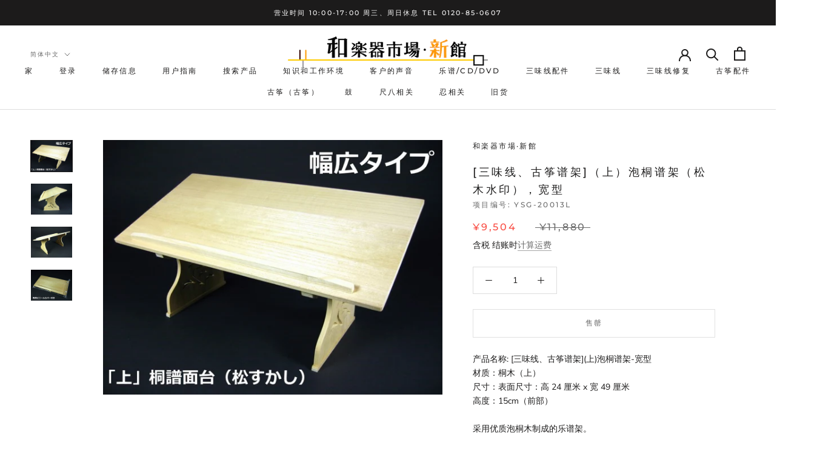

--- FILE ---
content_type: text/html; charset=utf-8
request_url: https://wagakkiichiba-sinkan.com/zh/products/ysg-20013l
body_size: 52262
content:
<!doctype html>

<html class="no-js" lang="zh-CN">
  <head>
<meta name="google-site-verification" content="Avmt9wfM0lUt9Guh0HAV553a1lnhTXqkYDA6fEDjrvE" />
  

    <meta name="google-site-verification" content="nOofzZ7k095cGrhl_Yks5qNf4PURpvhJfDNMIBZoCOs" />
    <meta charset="utf-8">
  

 <!-- default to true --><!-- Contain template--><!-- setting name: pluginseo_pageTitleTruncateEnableForProducts-->
    <!-- setting value: true --><!-- pageTitleTemplate: %% product.title %%%% product.selected_variant.title || prepend_not_empty: ' ' %% -->
  <!-- pageTitleToParse": [三味线和古筝的乐谱架]（上）泡桐乐谱架（松木水印），宽型[日本乐器市场，新大楼] -->
  <!-- pageTitleTruncateApplicable: true -->

  <!-- pluginseo_pageTitleTemplateApplyToAll: true -->
  <!-- pageTitleTruncateApplicable: true --><!-- Custom page title: Yes --><title>[三味线、古筝谱架]（上）泡桐谱架（松木水印），宽型 | 和楽器市場·新館</title> <!-- default to true --><!-- Contain template--><!-- setting name: pluginseo_metaDescriptionTruncateEnableForProducts-->
    <!-- setting value: true --><!-- metaDescriptionTemplate: %% product.description || strip_newlines || replace: '.,', ',' || strip_html || escape %% -->
  <!-- metaDescriptionToParse": 产品名称: [三味线、古筝谱架](上)泡桐谱架-宽型 材质：桐木（上）尺寸：表面尺寸：高 24 厘米 x 宽 49 厘米高度：15cm（前部）采用优质泡桐木制成的乐谱架。这款乐谱架非常适合舞台，兼具轻盈、耐用和优雅的特点。腿上饰有松木水纹雕刻，给人一种优雅的感觉。另外，采用坚固的金属配件，确保固定金属配件即使反复装卸也不会损坏。我认为让他们在同一家公司进行演示等是一个好主意。此尺寸为宽型，顶板较长，适合演奏九塔或长曲的人。还有与各种流派兼容的标准类型。 -->
  <!-- metaDescriptionTruncateApplicable: true -->

  <!-- pluginseo_metaDescriptionTemplateApplyToAll: true -->
  <!-- metaDescriptionTruncateApplicable: true --><!-- Yes --><meta name="description" content="产品名称: [三味线、古筝谱架](上)泡桐谱架-宽型 材质：桐木（上）尺寸：表面尺寸：高 24 厘米 x 宽 49 厘米高度：15cm（前部）采用优质泡桐木制成的乐谱架。这款乐谱架非常适合舞台，兼具轻盈、耐用和优雅的特点。腿上饰有松木水纹雕刻，给人一种优雅的感觉。另外，采用坚固的金属配件，确保固定金属配件即使反复装卸也不会损坏。我认为让他" /><script data-desc="seo-breadcrumb-list" type="application/ld+json">
{
  "@context": "http://schema.org",
  "@type": "BreadcrumbList",
  "itemListElement": [{
          "@type": "ListItem",
          "position": 1,
          "item": {
            "@id": "https://wagakkiichiba-sinkan.com/zh/products/ysg-20013l",
            "name": "[三味线、古筝谱架]（上）泡桐谱架（松木水印），宽型"
          }
        }]
}
</script><script data-desc="seo-organization" type="application/ld+json">
  {
    "@context": "http://schema.org",
    "@type": "Organization",
    "@id": "https://wagakkiichiba-sinkan.com#organization",
    "name": "和楽器市場·新館",
    "url": "https://wagakkiichiba-sinkan.com","sameAs": []
  }
</script><script data-desc="seo-product" type="application/ld+json">
    {
      "@context": "http://schema.org/",
      "@type": "Product",
      "@id": "https://wagakkiichiba-sinkan.com/zh/products/ysg-20013l#product",
      "name": "[三味线、古筝谱架]（上）泡桐谱架（松木水印），宽型",
      "image": "https://wagakkiichiba-sinkan.com/cdn/shop/products/wagakki-ichiba_ysg-20013l_450x450.jpg?v=1612948638",
      "description": "产品名称: [三味线、古筝谱架](上)泡桐谱架-宽型 材质：桐木（上）尺寸：表面尺寸：高 24 厘米 x 宽 49 厘米高度：15cm（前部）采用优质泡桐木制成的乐谱架。这款乐谱架非常适合舞台，兼具轻盈、耐用和优雅的特点。腿上饰有松木水纹雕刻，给人一种优雅的感觉。另外，采用坚固的金属配件，确保固定金属配件即使反复装卸也不会损坏。我认为让他们在同一家公司进行演示等是一个好主意。此尺寸为宽型，顶板较长，适合演奏九塔或长曲的人。还有与各种流派兼容的标准类型。",
      "mpn": "6143885770905",
      "brand": {
        "@type": "Thing",
        "name": "和楽器市場·新館"
      },"sku": "ysg-20013L",
"offers": {
          "@type": "Offer",
          "url": "https://wagakkiichiba-sinkan.com/zh/products/ysg-20013l",
          "priceCurrency": "JPY",
          "price": "9504.0",
          "availability": "OutOfStock",
          "seller": {
            "@type": "Organization",
            "@id": "https://wagakkiichiba-sinkan.com#organization"
          }
        }}
  </script><script data-desc="seo-website" type="application/ld+json">
  {
    "@context": "http://schema.org",
    "@type": "WebSite",
    "name": "和楽器市場·新館",
    "url": "https://wagakkiichiba-sinkan.com",
    "potentialAction": {
      "@type": "SearchAction",
      "target": "https://wagakkiichiba-sinkan.com/search?q={search_term_string}",
      "query-input": "required name=search_term_string"
    }
  }
</script><meta name="pluginseo" content="Plug in SEO Plus" data-ptf="s-te_pr-ap" data-mdf="s-te_pr-tr" />

    <meta http-equiv="X-UA-Compatible" content="IE=edge,chrome=1">
    <meta name="viewport" content="width=device-width, initial-scale=1.0, height=device-height, minimum-scale=1.0, maximum-scale=1.0">
    <meta name="theme-color" content="">
    <meta name="google-site-verification" content="z0MrUUzVt1Qne6bALdzUe1OSE-NiXAcHRC7VIxSKB5Y" />
    <meta name="keywords" content="和楽器市場,三味線,津軽三味線,和楽器バンド,三味線販売,琴,お琴,お琴値段,お琴教室,箏,津軽三味線販売,和楽器,三味線価格,三味線値段,三味線教室,三味線初心者,三味線知識,皮張り,皮張り替え,長唄三味線,地唄三味線,小唄三味線,民謡三味線,三味線付属品,琴付属品">




    <link rel="canonical" href="https://wagakkiichiba-sinkan.com/zh/products/ysg-20013l"><link rel="shortcut icon" href="//wagakkiichiba-sinkan.com/cdn/shop/files/image8_96x.gif?v=1615323541" type="image/png"><meta property="og:type" content="product">
  <meta property="og:title" content="[三味线、古筝谱架]（上）泡桐谱架（松木水印），宽型"><meta property="og:image" content="http://wagakkiichiba-sinkan.com/cdn/shop/products/wagakki-ichiba_ysg-20013l.jpg?v=1612948638">
    <meta property="og:image:secure_url" content="https://wagakkiichiba-sinkan.com/cdn/shop/products/wagakki-ichiba_ysg-20013l.jpg?v=1612948638">
    <meta property="og:image:width" content="710">
    <meta property="og:image:height" content="532"><meta property="product:price:amount" content="9,504">
  <meta property="product:price:currency" content="JPY"><meta property="og:description" content="产品名称: [三味线、古筝谱架](上)泡桐谱架-宽型 材质：桐木（上）尺寸：表面尺寸：高 24 厘米 x 宽 49 厘米高度：15cm（前部）采用优质泡桐木制成的乐谱架。这款乐谱架非常适合舞台，兼具轻盈、耐用和优雅的特点。腿上饰有松木水纹雕刻，给人一种优雅的感觉。另外，采用坚固的金属配件，确保固定金属配件即使反复装卸也不会损坏。我认为让他们在同一家公司进行演示等是一个好主意。此尺寸为宽型，顶板较长，适合演奏九塔或长曲的人。还有与各种流派兼容的标准类型。"><meta property="og:url" content="https://wagakkiichiba-sinkan.com/zh/products/ysg-20013l">
<meta property="og:site_name" content="和楽器市場·新館"><meta name="twitter:card" content="summary"><meta name="twitter:title" content="[三味线、古筝谱架]（上）泡桐谱架（松木水印），宽型">
  <meta name="twitter:description" content="产品名称: [三味线、古筝谱架](上)泡桐谱架-宽型 材质：桐木（上）尺寸：表面尺寸：高 24 厘米 x 宽 49 厘米高度：15cm（前部）采用优质泡桐木制成的乐谱架。这款乐谱架非常适合舞台，兼具轻盈、耐用和优雅的特点。腿上饰有松木水纹雕刻，给人一种优雅的感觉。另外，采用坚固的金属配件，确保固定金属配件即使反复装卸也不会损坏。我认为让他们在同一家公司进行演示等是一个好主意。此尺寸为宽型，顶板较长，适合演奏九塔或长曲的人。还有与各种流派兼容的标准类型。">
  <meta name="twitter:image" content="https://wagakkiichiba-sinkan.com/cdn/shop/products/wagakki-ichiba_ysg-20013l_600x600_crop_center.jpg?v=1612948638">
    <style>
  @font-face {
  font-family: Montserrat;
  font-weight: 500;
  font-style: normal;
  font-display: fallback;
  src: url("//wagakkiichiba-sinkan.com/cdn/fonts/montserrat/montserrat_n5.07ef3781d9c78c8b93c98419da7ad4fbeebb6635.woff2") format("woff2"),
       url("//wagakkiichiba-sinkan.com/cdn/fonts/montserrat/montserrat_n5.adf9b4bd8b0e4f55a0b203cdd84512667e0d5e4d.woff") format("woff");
}

  @font-face {
  font-family: "Nunito Sans";
  font-weight: 400;
  font-style: normal;
  font-display: fallback;
  src: url("//wagakkiichiba-sinkan.com/cdn/fonts/nunito_sans/nunitosans_n4.0276fe080df0ca4e6a22d9cb55aed3ed5ba6b1da.woff2") format("woff2"),
       url("//wagakkiichiba-sinkan.com/cdn/fonts/nunito_sans/nunitosans_n4.b4964bee2f5e7fd9c3826447e73afe2baad607b7.woff") format("woff");
}


  @font-face {
  font-family: "Nunito Sans";
  font-weight: 700;
  font-style: normal;
  font-display: fallback;
  src: url("//wagakkiichiba-sinkan.com/cdn/fonts/nunito_sans/nunitosans_n7.25d963ed46da26098ebeab731e90d8802d989fa5.woff2") format("woff2"),
       url("//wagakkiichiba-sinkan.com/cdn/fonts/nunito_sans/nunitosans_n7.d32e3219b3d2ec82285d3027bd673efc61a996c8.woff") format("woff");
}

  @font-face {
  font-family: "Nunito Sans";
  font-weight: 400;
  font-style: italic;
  font-display: fallback;
  src: url("//wagakkiichiba-sinkan.com/cdn/fonts/nunito_sans/nunitosans_i4.6e408730afac1484cf297c30b0e67c86d17fc586.woff2") format("woff2"),
       url("//wagakkiichiba-sinkan.com/cdn/fonts/nunito_sans/nunitosans_i4.c9b6dcbfa43622b39a5990002775a8381942ae38.woff") format("woff");
}

  @font-face {
  font-family: "Nunito Sans";
  font-weight: 700;
  font-style: italic;
  font-display: fallback;
  src: url("//wagakkiichiba-sinkan.com/cdn/fonts/nunito_sans/nunitosans_i7.8c1124729eec046a321e2424b2acf328c2c12139.woff2") format("woff2"),
       url("//wagakkiichiba-sinkan.com/cdn/fonts/nunito_sans/nunitosans_i7.af4cda04357273e0996d21184432bcb14651a64d.woff") format("woff");
}


  :root {
    --heading-font-family : Montserrat, sans-serif;
    --heading-font-weight : 500;
    --heading-font-style  : normal;

    --text-font-family : "Nunito Sans", sans-serif;
    --text-font-weight : 400;
    --text-font-style  : normal;

    --base-text-font-size   : 14px;
    --default-text-font-size: 14px;--background          : #ffffff;
    --background-rgb      : 255, 255, 255;
    --light-background    : #ffffff;
    --light-background-rgb: 255, 255, 255;
    --heading-color       : #1c1b1b;
    --text-color          : #1c1b1b;
    --text-color-rgb      : 28, 27, 27;
    --text-color-light    : #6a6a6a;
    --text-color-light-rgb: 106, 106, 106;
    --link-color          : #6a6a6a;
    --link-color-rgb      : 106, 106, 106;
    --border-color        : #dddddd;
    --border-color-rgb    : 221, 221, 221;

    --button-background    : #1c1b1b;
    --button-background-rgb: 28, 27, 27;
    --button-text-color    : #ffffff;

    --header-background       : #ffffff;
    --header-heading-color    : #1c1b1b;
    --header-light-text-color : #6a6a6a;
    --header-border-color     : #dddddd;

    --footer-background    : #ffffff;
    --footer-text-color    : #6a6a6a;
    --footer-heading-color : #1c1b1b;
    --footer-border-color  : #e9e9e9;

    --navigation-background      : #1c1b1b;
    --navigation-background-rgb  : 28, 27, 27;
    --navigation-text-color      : #ffffff;
    --navigation-text-color-light: rgba(255, 255, 255, 0.5);
    --navigation-border-color    : rgba(255, 255, 255, 0.25);

    --newsletter-popup-background     : #1c1b1b;
    --newsletter-popup-text-color     : #ffffff;
    --newsletter-popup-text-color-rgb : 255, 255, 255;

    --secondary-elements-background       : #1c1b1b;
    --secondary-elements-background-rgb   : 28, 27, 27;
    --secondary-elements-text-color       : #ffffff;
    --secondary-elements-text-color-light : rgba(255, 255, 255, 0.5);
    --secondary-elements-border-color     : rgba(255, 255, 255, 0.25);

    --product-sale-price-color    : #f94c43;
    --product-sale-price-color-rgb: 249, 76, 67;

    /* Products */

    --horizontal-spacing-four-products-per-row: 60px;
        --horizontal-spacing-two-products-per-row : 60px;

    --vertical-spacing-four-products-per-row: 60px;
        --vertical-spacing-two-products-per-row : 75px;

    /* Animation */
    --drawer-transition-timing: cubic-bezier(0.645, 0.045, 0.355, 1);
    --header-base-height: 80px; /* We set a default for browsers that do not support CSS variables */

    /* Cursors */
    --cursor-zoom-in-svg    : url(//wagakkiichiba-sinkan.com/cdn/shop/t/2/assets/cursor-zoom-in.svg?v=170532930330058140181611418657);
    --cursor-zoom-in-2x-svg : url(//wagakkiichiba-sinkan.com/cdn/shop/t/2/assets/cursor-zoom-in-2x.svg?v=56685658183649387561611418657);
  }
</style>

<script>
  // IE11 does not have support for CSS variables, so we have to polyfill them
  if (!(((window || {}).CSS || {}).supports && window.CSS.supports('(--a: 0)'))) {
    const script = document.createElement('script');
    script.type = 'text/javascript';
    script.src = 'https://cdn.jsdelivr.net/npm/css-vars-ponyfill@2';
    script.onload = function() {
      cssVars({});
    };

    document.getElementsByTagName('head')[0].appendChild(script);
  }
</script>

    <script>window.performance && window.performance.mark && window.performance.mark('shopify.content_for_header.start');</script><meta name="facebook-domain-verification" content="0syu7wlhl2awrd1s03c3tf3j1tkcv8">
<meta name="facebook-domain-verification" content="4se9prwi7dho5thqdlu8js8jpi7bzs">
<meta name="facebook-domain-verification" content="dc8n5zrzsfmkwi5po0nynvwl518wzo">
<meta name="facebook-domain-verification" content="fqinsqtzkbvjl86v6lxg9dhztj282p">
<meta name="google-site-verification" content="Avmt9wfM0lUt9Guh0HAV553a1lnhTXqkYDA6fEDjrvE">
<meta id="shopify-digital-wallet" name="shopify-digital-wallet" content="/52742815897/digital_wallets/dialog">
<meta name="shopify-checkout-api-token" content="68a01a9c61457f8499bad785d2cbd0e3">
<meta id="in-context-paypal-metadata" data-shop-id="52742815897" data-venmo-supported="false" data-environment="production" data-locale="zh_CN" data-paypal-v4="true" data-currency="JPY">
<link rel="alternate" hreflang="x-default" href="https://wagakkiichiba-sinkan.com/products/ysg-20013l">
<link rel="alternate" hreflang="ja" href="https://wagakkiichiba-sinkan.com/products/ysg-20013l">
<link rel="alternate" hreflang="zh-Hans" href="https://wagakkiichiba-sinkan.com/zh/products/ysg-20013l">
<link rel="alternate" hreflang="en" href="https://wagakkiichiba-sinkan.com/en/products/ysg-20013l">
<link rel="alternate" hreflang="ko" href="https://wagakkiichiba-sinkan.com/ko/products/ysg-20013l">
<link rel="alternate" hreflang="zh-Hans-JP" href="https://wagakkiichiba-sinkan.com/zh/products/ysg-20013l">
<link rel="alternate" type="application/json+oembed" href="https://wagakkiichiba-sinkan.com/zh/products/ysg-20013l.oembed">
<script async="async" src="/checkouts/internal/preloads.js?locale=zh-JP"></script>
<link rel="preconnect" href="https://shop.app" crossorigin="anonymous">
<script async="async" src="https://shop.app/checkouts/internal/preloads.js?locale=zh-JP&shop_id=52742815897" crossorigin="anonymous"></script>
<script id="apple-pay-shop-capabilities" type="application/json">{"shopId":52742815897,"countryCode":"JP","currencyCode":"JPY","merchantCapabilities":["supports3DS"],"merchantId":"gid:\/\/shopify\/Shop\/52742815897","merchantName":"和楽器市場·新館","requiredBillingContactFields":["postalAddress","email","phone"],"requiredShippingContactFields":["postalAddress","email","phone"],"shippingType":"shipping","supportedNetworks":["visa","masterCard","amex","jcb","discover"],"total":{"type":"pending","label":"和楽器市場·新館","amount":"1.00"},"shopifyPaymentsEnabled":true,"supportsSubscriptions":true}</script>
<script id="shopify-features" type="application/json">{"accessToken":"68a01a9c61457f8499bad785d2cbd0e3","betas":["rich-media-storefront-analytics"],"domain":"wagakkiichiba-sinkan.com","predictiveSearch":false,"shopId":52742815897,"locale":"zh-cn"}</script>
<script>var Shopify = Shopify || {};
Shopify.shop = "wagakkiichiba-sinkan.myshopify.com";
Shopify.locale = "zh-CN";
Shopify.currency = {"active":"JPY","rate":"1.0"};
Shopify.country = "JP";
Shopify.theme = {"name":"Prestige","id":118183723161,"schema_name":"Prestige","schema_version":"4.13.0","theme_store_id":855,"role":"main"};
Shopify.theme.handle = "null";
Shopify.theme.style = {"id":null,"handle":null};
Shopify.cdnHost = "wagakkiichiba-sinkan.com/cdn";
Shopify.routes = Shopify.routes || {};
Shopify.routes.root = "/zh/";</script>
<script type="module">!function(o){(o.Shopify=o.Shopify||{}).modules=!0}(window);</script>
<script>!function(o){function n(){var o=[];function n(){o.push(Array.prototype.slice.apply(arguments))}return n.q=o,n}var t=o.Shopify=o.Shopify||{};t.loadFeatures=n(),t.autoloadFeatures=n()}(window);</script>
<script>
  window.ShopifyPay = window.ShopifyPay || {};
  window.ShopifyPay.apiHost = "shop.app\/pay";
  window.ShopifyPay.redirectState = null;
</script>
<script id="shop-js-analytics" type="application/json">{"pageType":"product"}</script>
<script defer="defer" async type="module" src="//wagakkiichiba-sinkan.com/cdn/shopifycloud/shop-js/modules/v2/client.init-shop-cart-sync_DF731VOk.zh-CN.esm.js"></script>
<script defer="defer" async type="module" src="//wagakkiichiba-sinkan.com/cdn/shopifycloud/shop-js/modules/v2/chunk.common_BjuTtzQd.esm.js"></script>
<script type="module">
  await import("//wagakkiichiba-sinkan.com/cdn/shopifycloud/shop-js/modules/v2/client.init-shop-cart-sync_DF731VOk.zh-CN.esm.js");
await import("//wagakkiichiba-sinkan.com/cdn/shopifycloud/shop-js/modules/v2/chunk.common_BjuTtzQd.esm.js");

  window.Shopify.SignInWithShop?.initShopCartSync?.({"fedCMEnabled":true,"windoidEnabled":true});

</script>
<script>
  window.Shopify = window.Shopify || {};
  if (!window.Shopify.featureAssets) window.Shopify.featureAssets = {};
  window.Shopify.featureAssets['shop-js'] = {"shop-cart-sync":["modules/v2/client.shop-cart-sync_BMhtK9E2.zh-CN.esm.js","modules/v2/chunk.common_BjuTtzQd.esm.js"],"init-fed-cm":["modules/v2/client.init-fed-cm_ChKWE8QW.zh-CN.esm.js","modules/v2/chunk.common_BjuTtzQd.esm.js"],"shop-button":["modules/v2/client.shop-button_gLtb4kow.zh-CN.esm.js","modules/v2/chunk.common_BjuTtzQd.esm.js"],"shop-cash-offers":["modules/v2/client.shop-cash-offers_Cd75Qki4.zh-CN.esm.js","modules/v2/chunk.common_BjuTtzQd.esm.js","modules/v2/chunk.modal_DGevVa0B.esm.js"],"init-windoid":["modules/v2/client.init-windoid_BSlVRwR5.zh-CN.esm.js","modules/v2/chunk.common_BjuTtzQd.esm.js"],"shop-toast-manager":["modules/v2/client.shop-toast-manager_RkiWDYQq.zh-CN.esm.js","modules/v2/chunk.common_BjuTtzQd.esm.js"],"init-shop-email-lookup-coordinator":["modules/v2/client.init-shop-email-lookup-coordinator_Y9tTZFdv.zh-CN.esm.js","modules/v2/chunk.common_BjuTtzQd.esm.js"],"init-shop-cart-sync":["modules/v2/client.init-shop-cart-sync_DF731VOk.zh-CN.esm.js","modules/v2/chunk.common_BjuTtzQd.esm.js"],"avatar":["modules/v2/client.avatar_BTnouDA3.zh-CN.esm.js"],"pay-button":["modules/v2/client.pay-button_BMUWv-Xt.zh-CN.esm.js","modules/v2/chunk.common_BjuTtzQd.esm.js"],"init-customer-accounts":["modules/v2/client.init-customer-accounts_BE6_0VRa.zh-CN.esm.js","modules/v2/client.shop-login-button_atjYQZQw.zh-CN.esm.js","modules/v2/chunk.common_BjuTtzQd.esm.js","modules/v2/chunk.modal_DGevVa0B.esm.js"],"init-shop-for-new-customer-accounts":["modules/v2/client.init-shop-for-new-customer-accounts_CnyV3M27.zh-CN.esm.js","modules/v2/client.shop-login-button_atjYQZQw.zh-CN.esm.js","modules/v2/chunk.common_BjuTtzQd.esm.js","modules/v2/chunk.modal_DGevVa0B.esm.js"],"shop-login-button":["modules/v2/client.shop-login-button_atjYQZQw.zh-CN.esm.js","modules/v2/chunk.common_BjuTtzQd.esm.js","modules/v2/chunk.modal_DGevVa0B.esm.js"],"init-customer-accounts-sign-up":["modules/v2/client.init-customer-accounts-sign-up_CwfPmqI7.zh-CN.esm.js","modules/v2/client.shop-login-button_atjYQZQw.zh-CN.esm.js","modules/v2/chunk.common_BjuTtzQd.esm.js","modules/v2/chunk.modal_DGevVa0B.esm.js"],"shop-follow-button":["modules/v2/client.shop-follow-button_CoQ_EElg.zh-CN.esm.js","modules/v2/chunk.common_BjuTtzQd.esm.js","modules/v2/chunk.modal_DGevVa0B.esm.js"],"checkout-modal":["modules/v2/client.checkout-modal_B8hI39mv.zh-CN.esm.js","modules/v2/chunk.common_BjuTtzQd.esm.js","modules/v2/chunk.modal_DGevVa0B.esm.js"],"lead-capture":["modules/v2/client.lead-capture_D_jcpqCM.zh-CN.esm.js","modules/v2/chunk.common_BjuTtzQd.esm.js","modules/v2/chunk.modal_DGevVa0B.esm.js"],"shop-login":["modules/v2/client.shop-login_pDqjq2n4.zh-CN.esm.js","modules/v2/chunk.common_BjuTtzQd.esm.js","modules/v2/chunk.modal_DGevVa0B.esm.js"],"payment-terms":["modules/v2/client.payment-terms_CxygmIZF.zh-CN.esm.js","modules/v2/chunk.common_BjuTtzQd.esm.js","modules/v2/chunk.modal_DGevVa0B.esm.js"]};
</script>
<script>(function() {
  var isLoaded = false;
  function asyncLoad() {
    if (isLoaded) return;
    isLoaded = true;
    var urls = ["https:\/\/cdn.shopify.com\/s\/files\/1\/0527\/4281\/5897\/t\/2\/assets\/globo.options.init.js?v=1616381790\u0026shop=wagakkiichiba-sinkan.myshopify.com"];
    for (var i = 0; i < urls.length; i++) {
      var s = document.createElement('script');
      s.type = 'text/javascript';
      s.async = true;
      s.src = urls[i];
      var x = document.getElementsByTagName('script')[0];
      x.parentNode.insertBefore(s, x);
    }
  };
  if(window.attachEvent) {
    window.attachEvent('onload', asyncLoad);
  } else {
    window.addEventListener('load', asyncLoad, false);
  }
})();</script>
<script id="__st">var __st={"a":52742815897,"offset":32400,"reqid":"9febad4e-ecb4-4580-80ad-654ff0146f53-1768763688","pageurl":"wagakkiichiba-sinkan.com\/zh\/products\/ysg-20013l","u":"9f3e389cd039","p":"product","rtyp":"product","rid":6143885770905};</script>
<script>window.ShopifyPaypalV4VisibilityTracking = true;</script>
<script id="captcha-bootstrap">!function(){'use strict';const t='contact',e='account',n='new_comment',o=[[t,t],['blogs',n],['comments',n],[t,'customer']],c=[[e,'customer_login'],[e,'guest_login'],[e,'recover_customer_password'],[e,'create_customer']],r=t=>t.map((([t,e])=>`form[action*='/${t}']:not([data-nocaptcha='true']) input[name='form_type'][value='${e}']`)).join(','),a=t=>()=>t?[...document.querySelectorAll(t)].map((t=>t.form)):[];function s(){const t=[...o],e=r(t);return a(e)}const i='password',u='form_key',d=['recaptcha-v3-token','g-recaptcha-response','h-captcha-response',i],f=()=>{try{return window.sessionStorage}catch{return}},m='__shopify_v',_=t=>t.elements[u];function p(t,e,n=!1){try{const o=window.sessionStorage,c=JSON.parse(o.getItem(e)),{data:r}=function(t){const{data:e,action:n}=t;return t[m]||n?{data:e,action:n}:{data:t,action:n}}(c);for(const[e,n]of Object.entries(r))t.elements[e]&&(t.elements[e].value=n);n&&o.removeItem(e)}catch(o){console.error('form repopulation failed',{error:o})}}const l='form_type',E='cptcha';function T(t){t.dataset[E]=!0}const w=window,h=w.document,L='Shopify',v='ce_forms',y='captcha';let A=!1;((t,e)=>{const n=(g='f06e6c50-85a8-45c8-87d0-21a2b65856fe',I='https://cdn.shopify.com/shopifycloud/storefront-forms-hcaptcha/ce_storefront_forms_captcha_hcaptcha.v1.5.2.iife.js',D={infoText:'受 hCaptcha 保护',privacyText:'隐私',termsText:'条款'},(t,e,n)=>{const o=w[L][v],c=o.bindForm;if(c)return c(t,g,e,D).then(n);var r;o.q.push([[t,g,e,D],n]),r=I,A||(h.body.append(Object.assign(h.createElement('script'),{id:'captcha-provider',async:!0,src:r})),A=!0)});var g,I,D;w[L]=w[L]||{},w[L][v]=w[L][v]||{},w[L][v].q=[],w[L][y]=w[L][y]||{},w[L][y].protect=function(t,e){n(t,void 0,e),T(t)},Object.freeze(w[L][y]),function(t,e,n,w,h,L){const[v,y,A,g]=function(t,e,n){const i=e?o:[],u=t?c:[],d=[...i,...u],f=r(d),m=r(i),_=r(d.filter((([t,e])=>n.includes(e))));return[a(f),a(m),a(_),s()]}(w,h,L),I=t=>{const e=t.target;return e instanceof HTMLFormElement?e:e&&e.form},D=t=>v().includes(t);t.addEventListener('submit',(t=>{const e=I(t);if(!e)return;const n=D(e)&&!e.dataset.hcaptchaBound&&!e.dataset.recaptchaBound,o=_(e),c=g().includes(e)&&(!o||!o.value);(n||c)&&t.preventDefault(),c&&!n&&(function(t){try{if(!f())return;!function(t){const e=f();if(!e)return;const n=_(t);if(!n)return;const o=n.value;o&&e.removeItem(o)}(t);const e=Array.from(Array(32),(()=>Math.random().toString(36)[2])).join('');!function(t,e){_(t)||t.append(Object.assign(document.createElement('input'),{type:'hidden',name:u})),t.elements[u].value=e}(t,e),function(t,e){const n=f();if(!n)return;const o=[...t.querySelectorAll(`input[type='${i}']`)].map((({name:t})=>t)),c=[...d,...o],r={};for(const[a,s]of new FormData(t).entries())c.includes(a)||(r[a]=s);n.setItem(e,JSON.stringify({[m]:1,action:t.action,data:r}))}(t,e)}catch(e){console.error('failed to persist form',e)}}(e),e.submit())}));const S=(t,e)=>{t&&!t.dataset[E]&&(n(t,e.some((e=>e===t))),T(t))};for(const o of['focusin','change'])t.addEventListener(o,(t=>{const e=I(t);D(e)&&S(e,y())}));const B=e.get('form_key'),M=e.get(l),P=B&&M;t.addEventListener('DOMContentLoaded',(()=>{const t=y();if(P)for(const e of t)e.elements[l].value===M&&p(e,B);[...new Set([...A(),...v().filter((t=>'true'===t.dataset.shopifyCaptcha))])].forEach((e=>S(e,t)))}))}(h,new URLSearchParams(w.location.search),n,t,e,['guest_login'])})(!0,!0)}();</script>
<script integrity="sha256-4kQ18oKyAcykRKYeNunJcIwy7WH5gtpwJnB7kiuLZ1E=" data-source-attribution="shopify.loadfeatures" defer="defer" src="//wagakkiichiba-sinkan.com/cdn/shopifycloud/storefront/assets/storefront/load_feature-a0a9edcb.js" crossorigin="anonymous"></script>
<script crossorigin="anonymous" defer="defer" src="//wagakkiichiba-sinkan.com/cdn/shopifycloud/storefront/assets/shopify_pay/storefront-65b4c6d7.js?v=20250812"></script>
<script data-source-attribution="shopify.dynamic_checkout.dynamic.init">var Shopify=Shopify||{};Shopify.PaymentButton=Shopify.PaymentButton||{isStorefrontPortableWallets:!0,init:function(){window.Shopify.PaymentButton.init=function(){};var t=document.createElement("script");t.src="https://wagakkiichiba-sinkan.com/cdn/shopifycloud/portable-wallets/latest/portable-wallets.zh-cn.js",t.type="module",document.head.appendChild(t)}};
</script>
<script data-source-attribution="shopify.dynamic_checkout.buyer_consent">
  function portableWalletsHideBuyerConsent(e){var t=document.getElementById("shopify-buyer-consent"),n=document.getElementById("shopify-subscription-policy-button");t&&n&&(t.classList.add("hidden"),t.setAttribute("aria-hidden","true"),n.removeEventListener("click",e))}function portableWalletsShowBuyerConsent(e){var t=document.getElementById("shopify-buyer-consent"),n=document.getElementById("shopify-subscription-policy-button");t&&n&&(t.classList.remove("hidden"),t.removeAttribute("aria-hidden"),n.addEventListener("click",e))}window.Shopify?.PaymentButton&&(window.Shopify.PaymentButton.hideBuyerConsent=portableWalletsHideBuyerConsent,window.Shopify.PaymentButton.showBuyerConsent=portableWalletsShowBuyerConsent);
</script>
<script>
  function portableWalletsCleanup(e){e&&e.src&&console.error("Failed to load portable wallets script "+e.src);var t=document.querySelectorAll("shopify-accelerated-checkout .shopify-payment-button__skeleton, shopify-accelerated-checkout-cart .wallet-cart-button__skeleton"),e=document.getElementById("shopify-buyer-consent");for(let e=0;e<t.length;e++)t[e].remove();e&&e.remove()}function portableWalletsNotLoadedAsModule(e){e instanceof ErrorEvent&&"string"==typeof e.message&&e.message.includes("import.meta")&&"string"==typeof e.filename&&e.filename.includes("portable-wallets")&&(window.removeEventListener("error",portableWalletsNotLoadedAsModule),window.Shopify.PaymentButton.failedToLoad=e,"loading"===document.readyState?document.addEventListener("DOMContentLoaded",window.Shopify.PaymentButton.init):window.Shopify.PaymentButton.init())}window.addEventListener("error",portableWalletsNotLoadedAsModule);
</script>

<script type="module" src="https://wagakkiichiba-sinkan.com/cdn/shopifycloud/portable-wallets/latest/portable-wallets.zh-cn.js" onError="portableWalletsCleanup(this)" crossorigin="anonymous"></script>
<script nomodule>
  document.addEventListener("DOMContentLoaded", portableWalletsCleanup);
</script>

<script id='scb4127' type='text/javascript' async='' src='https://wagakkiichiba-sinkan.com/cdn/shopifycloud/privacy-banner/storefront-banner.js'></script><link id="shopify-accelerated-checkout-styles" rel="stylesheet" media="screen" href="https://wagakkiichiba-sinkan.com/cdn/shopifycloud/portable-wallets/latest/accelerated-checkout-backwards-compat.css" crossorigin="anonymous">
<style id="shopify-accelerated-checkout-cart">
        #shopify-buyer-consent {
  margin-top: 1em;
  display: inline-block;
  width: 100%;
}

#shopify-buyer-consent.hidden {
  display: none;
}

#shopify-subscription-policy-button {
  background: none;
  border: none;
  padding: 0;
  text-decoration: underline;
  font-size: inherit;
  cursor: pointer;
}

#shopify-subscription-policy-button::before {
  box-shadow: none;
}

      </style>

<script>window.performance && window.performance.mark && window.performance.mark('shopify.content_for_header.end');</script>

    <link rel="stylesheet" href="//wagakkiichiba-sinkan.com/cdn/shop/t/2/assets/theme.css?v=33384009345405800491613049765">

    <script>// This allows to expose several variables to the global scope, to be used in scripts
      window.theme = {
        pageType: "product",
        moneyFormat: "¥{{amount_no_decimals}}",
        moneyWithCurrencyFormat: "¥{{amount_no_decimals}} JPY",
        productImageSize: "natural",
        searchMode: "product,page",
        showPageTransition: false,
        showElementStaggering: true,
        showImageZooming: true
      };

      window.routes = {
        rootUrl: "\/zh",
        rootUrlWithoutSlash: "\/zh",
        cartUrl: "\/zh\/cart",
        cartAddUrl: "\/zh\/cart\/add",
        cartChangeUrl: "\/zh\/cart\/change",
        searchUrl: "\/zh\/search",
        productRecommendationsUrl: "\/zh\/recommendations\/products"
      };

      window.languages = {
        cartAddNote: "添加订单备注",
        cartEditNote: "变更订单备注",
        productImageLoadingError: "无法加载该图像。请重新加载页面。",
        productFormAddToCart: "添加到购物车",
        productFormUnavailable: "无法使用",
        productFormSoldOut: "售罄",
        shippingEstimatorOneResult: "可用的一种选择：",
        shippingEstimatorMoreResults: "{{count}}三个可用选项：",
        shippingEstimatorNoResults: "找不到送货"
      };

      window.lazySizesConfig = {
        loadHidden: false,
        hFac: 0.5,
        expFactor: 2,
        ricTimeout: 150,
        lazyClass: 'Image--lazyLoad',
        loadingClass: 'Image--lazyLoading',
        loadedClass: 'Image--lazyLoaded'
      };

      document.documentElement.className = document.documentElement.className.replace('no-js', 'js');
      document.documentElement.style.setProperty('--window-height', window.innerHeight + 'px');

      // We do a quick detection of some features (we could use Modernizr but for so little...)
      (function() {
        document.documentElement.className += ((window.CSS && window.CSS.supports('(position: sticky) or (position: -webkit-sticky)')) ? ' supports-sticky' : ' no-supports-sticky');
        document.documentElement.className += (window.matchMedia('(-moz-touch-enabled: 1), (hover: none)')).matches ? ' no-supports-hover' : ' supports-hover';
      }());
    </script>

    <script src="//wagakkiichiba-sinkan.com/cdn/shop/t/2/assets/lazysizes.min.js?v=174358363404432586981611418642" async></script><script src="https://polyfill-fastly.net/v3/polyfill.min.js?unknown=polyfill&features=fetch,Element.prototype.closest,Element.prototype.remove,Element.prototype.classList,Array.prototype.includes,Array.prototype.fill,Object.assign,CustomEvent,IntersectionObserver,IntersectionObserverEntry,URL" defer></script>
    <script src="//wagakkiichiba-sinkan.com/cdn/shop/t/2/assets/libs.min.js?v=26178543184394469741611418642" defer></script>
    <script src="//wagakkiichiba-sinkan.com/cdn/shop/t/2/assets/theme.js?v=46286432929694069741634281469" defer></script>
    <script src="//wagakkiichiba-sinkan.com/cdn/shop/t/2/assets/custom.js?v=183944157590872491501611418644" defer></script>

    <script>
      (function () {
        window.onpageshow = function() {
          if (window.theme.showPageTransition) {
            var pageTransition = document.querySelector('.PageTransition');

            if (pageTransition) {
              pageTransition.style.visibility = 'visible';
              pageTransition.style.opacity = '0';
            }
          }

          // When the page is loaded from the cache, we have to reload the cart content
          document.documentElement.dispatchEvent(new CustomEvent('cart:refresh', {
            bubbles: true
          }));
        };
      })();
    </script>

    
  <script type="application/ld+json">
  {
    "@context": "http://schema.org",
    "@type": "Product",
    "offers": [{
          "@type": "Offer",
          "name": "Default Title",
          "availability":"https://schema.org/OutOfStock",
          "price": 9504.0,
          "priceCurrency": "JPY",
          "priceValidUntil": "2026-01-29","sku": "ysg-20013L","url": "/zh/products/ysg-20013l?variant=38044327149721"
        }
],
    "brand": {
      "name": "和楽器市場·新館"
    },
    "name": "[三味线、古筝谱架]（上）泡桐谱架（松木水印），宽型",
    "description": "产品名称: [三味线、古筝谱架](上)泡桐谱架-宽型 材质：桐木（上）尺寸：表面尺寸：高 24 厘米 x 宽 49 厘米高度：15cm（前部）采用优质泡桐木制成的乐谱架。这款乐谱架非常适合舞台，兼具轻盈、耐用和优雅的特点。腿上饰有松木水纹雕刻，给人一种优雅的感觉。另外，采用坚固的金属配件，确保固定金属配件即使反复装卸也不会损坏。我认为让他们在同一家公司进行演示等是一个好主意。此尺寸为宽型，顶板较长，适合演奏九塔或长曲的人。还有与各种流派兼容的标准类型。",
    "category": "三味線付属品",
    "url": "/zh/products/ysg-20013l",
    "sku": "ysg-20013L",
    "image": {
      "@type": "ImageObject",
      "url": "https://wagakkiichiba-sinkan.com/cdn/shop/products/wagakki-ichiba_ysg-20013l_1024x.jpg?v=1612948638",
      "image": "https://wagakkiichiba-sinkan.com/cdn/shop/products/wagakki-ichiba_ysg-20013l_1024x.jpg?v=1612948638",
      "name": "[三味线、古筝谱架]（上）泡桐谱架（松木水印），宽型",
      "width": "1024",
      "height": "1024"
    }
  }
  </script>



  <script type="application/ld+json">
  {
    "@context": "http://schema.org",
    "@type": "BreadcrumbList",
  "itemListElement": [{
      "@type": "ListItem",
      "position": 1,
      "name": "Translation missing: zh-CN.general.breadcrumb.home",
      "item": "https://wagakkiichiba-sinkan.com"
    },{
          "@type": "ListItem",
          "position": 2,
          "name": "[三味线、古筝谱架]（上）泡桐谱架（松木水印），宽型",
          "item": "https://wagakkiichiba-sinkan.com/zh/products/ysg-20013l"
        }]
  }
  </script>

  <script src="https://cdn.shopify.com/extensions/019b92df-1966-750c-943d-a8ced4b05ac2/option-cli3-369/assets/gpomain.js" type="text/javascript" defer="defer"></script>
<link href="https://monorail-edge.shopifysvc.com" rel="dns-prefetch">
<script>(function(){if ("sendBeacon" in navigator && "performance" in window) {try {var session_token_from_headers = performance.getEntriesByType('navigation')[0].serverTiming.find(x => x.name == '_s').description;} catch {var session_token_from_headers = undefined;}var session_cookie_matches = document.cookie.match(/_shopify_s=([^;]*)/);var session_token_from_cookie = session_cookie_matches && session_cookie_matches.length === 2 ? session_cookie_matches[1] : "";var session_token = session_token_from_headers || session_token_from_cookie || "";function handle_abandonment_event(e) {var entries = performance.getEntries().filter(function(entry) {return /monorail-edge.shopifysvc.com/.test(entry.name);});if (!window.abandonment_tracked && entries.length === 0) {window.abandonment_tracked = true;var currentMs = Date.now();var navigation_start = performance.timing.navigationStart;var payload = {shop_id: 52742815897,url: window.location.href,navigation_start,duration: currentMs - navigation_start,session_token,page_type: "product"};window.navigator.sendBeacon("https://monorail-edge.shopifysvc.com/v1/produce", JSON.stringify({schema_id: "online_store_buyer_site_abandonment/1.1",payload: payload,metadata: {event_created_at_ms: currentMs,event_sent_at_ms: currentMs}}));}}window.addEventListener('pagehide', handle_abandonment_event);}}());</script>
<script id="web-pixels-manager-setup">(function e(e,d,r,n,o){if(void 0===o&&(o={}),!Boolean(null===(a=null===(i=window.Shopify)||void 0===i?void 0:i.analytics)||void 0===a?void 0:a.replayQueue)){var i,a;window.Shopify=window.Shopify||{};var t=window.Shopify;t.analytics=t.analytics||{};var s=t.analytics;s.replayQueue=[],s.publish=function(e,d,r){return s.replayQueue.push([e,d,r]),!0};try{self.performance.mark("wpm:start")}catch(e){}var l=function(){var e={modern:/Edge?\/(1{2}[4-9]|1[2-9]\d|[2-9]\d{2}|\d{4,})\.\d+(\.\d+|)|Firefox\/(1{2}[4-9]|1[2-9]\d|[2-9]\d{2}|\d{4,})\.\d+(\.\d+|)|Chrom(ium|e)\/(9{2}|\d{3,})\.\d+(\.\d+|)|(Maci|X1{2}).+ Version\/(15\.\d+|(1[6-9]|[2-9]\d|\d{3,})\.\d+)([,.]\d+|)( \(\w+\)|)( Mobile\/\w+|) Safari\/|Chrome.+OPR\/(9{2}|\d{3,})\.\d+\.\d+|(CPU[ +]OS|iPhone[ +]OS|CPU[ +]iPhone|CPU IPhone OS|CPU iPad OS)[ +]+(15[._]\d+|(1[6-9]|[2-9]\d|\d{3,})[._]\d+)([._]\d+|)|Android:?[ /-](13[3-9]|1[4-9]\d|[2-9]\d{2}|\d{4,})(\.\d+|)(\.\d+|)|Android.+Firefox\/(13[5-9]|1[4-9]\d|[2-9]\d{2}|\d{4,})\.\d+(\.\d+|)|Android.+Chrom(ium|e)\/(13[3-9]|1[4-9]\d|[2-9]\d{2}|\d{4,})\.\d+(\.\d+|)|SamsungBrowser\/([2-9]\d|\d{3,})\.\d+/,legacy:/Edge?\/(1[6-9]|[2-9]\d|\d{3,})\.\d+(\.\d+|)|Firefox\/(5[4-9]|[6-9]\d|\d{3,})\.\d+(\.\d+|)|Chrom(ium|e)\/(5[1-9]|[6-9]\d|\d{3,})\.\d+(\.\d+|)([\d.]+$|.*Safari\/(?![\d.]+ Edge\/[\d.]+$))|(Maci|X1{2}).+ Version\/(10\.\d+|(1[1-9]|[2-9]\d|\d{3,})\.\d+)([,.]\d+|)( \(\w+\)|)( Mobile\/\w+|) Safari\/|Chrome.+OPR\/(3[89]|[4-9]\d|\d{3,})\.\d+\.\d+|(CPU[ +]OS|iPhone[ +]OS|CPU[ +]iPhone|CPU IPhone OS|CPU iPad OS)[ +]+(10[._]\d+|(1[1-9]|[2-9]\d|\d{3,})[._]\d+)([._]\d+|)|Android:?[ /-](13[3-9]|1[4-9]\d|[2-9]\d{2}|\d{4,})(\.\d+|)(\.\d+|)|Mobile Safari.+OPR\/([89]\d|\d{3,})\.\d+\.\d+|Android.+Firefox\/(13[5-9]|1[4-9]\d|[2-9]\d{2}|\d{4,})\.\d+(\.\d+|)|Android.+Chrom(ium|e)\/(13[3-9]|1[4-9]\d|[2-9]\d{2}|\d{4,})\.\d+(\.\d+|)|Android.+(UC? ?Browser|UCWEB|U3)[ /]?(15\.([5-9]|\d{2,})|(1[6-9]|[2-9]\d|\d{3,})\.\d+)\.\d+|SamsungBrowser\/(5\.\d+|([6-9]|\d{2,})\.\d+)|Android.+MQ{2}Browser\/(14(\.(9|\d{2,})|)|(1[5-9]|[2-9]\d|\d{3,})(\.\d+|))(\.\d+|)|K[Aa][Ii]OS\/(3\.\d+|([4-9]|\d{2,})\.\d+)(\.\d+|)/},d=e.modern,r=e.legacy,n=navigator.userAgent;return n.match(d)?"modern":n.match(r)?"legacy":"unknown"}(),u="modern"===l?"modern":"legacy",c=(null!=n?n:{modern:"",legacy:""})[u],f=function(e){return[e.baseUrl,"/wpm","/b",e.hashVersion,"modern"===e.buildTarget?"m":"l",".js"].join("")}({baseUrl:d,hashVersion:r,buildTarget:u}),m=function(e){var d=e.version,r=e.bundleTarget,n=e.surface,o=e.pageUrl,i=e.monorailEndpoint;return{emit:function(e){var a=e.status,t=e.errorMsg,s=(new Date).getTime(),l=JSON.stringify({metadata:{event_sent_at_ms:s},events:[{schema_id:"web_pixels_manager_load/3.1",payload:{version:d,bundle_target:r,page_url:o,status:a,surface:n,error_msg:t},metadata:{event_created_at_ms:s}}]});if(!i)return console&&console.warn&&console.warn("[Web Pixels Manager] No Monorail endpoint provided, skipping logging."),!1;try{return self.navigator.sendBeacon.bind(self.navigator)(i,l)}catch(e){}var u=new XMLHttpRequest;try{return u.open("POST",i,!0),u.setRequestHeader("Content-Type","text/plain"),u.send(l),!0}catch(e){return console&&console.warn&&console.warn("[Web Pixels Manager] Got an unhandled error while logging to Monorail."),!1}}}}({version:r,bundleTarget:l,surface:e.surface,pageUrl:self.location.href,monorailEndpoint:e.monorailEndpoint});try{o.browserTarget=l,function(e){var d=e.src,r=e.async,n=void 0===r||r,o=e.onload,i=e.onerror,a=e.sri,t=e.scriptDataAttributes,s=void 0===t?{}:t,l=document.createElement("script"),u=document.querySelector("head"),c=document.querySelector("body");if(l.async=n,l.src=d,a&&(l.integrity=a,l.crossOrigin="anonymous"),s)for(var f in s)if(Object.prototype.hasOwnProperty.call(s,f))try{l.dataset[f]=s[f]}catch(e){}if(o&&l.addEventListener("load",o),i&&l.addEventListener("error",i),u)u.appendChild(l);else{if(!c)throw new Error("Did not find a head or body element to append the script");c.appendChild(l)}}({src:f,async:!0,onload:function(){if(!function(){var e,d;return Boolean(null===(d=null===(e=window.Shopify)||void 0===e?void 0:e.analytics)||void 0===d?void 0:d.initialized)}()){var d=window.webPixelsManager.init(e)||void 0;if(d){var r=window.Shopify.analytics;r.replayQueue.forEach((function(e){var r=e[0],n=e[1],o=e[2];d.publishCustomEvent(r,n,o)})),r.replayQueue=[],r.publish=d.publishCustomEvent,r.visitor=d.visitor,r.initialized=!0}}},onerror:function(){return m.emit({status:"failed",errorMsg:"".concat(f," has failed to load")})},sri:function(e){var d=/^sha384-[A-Za-z0-9+/=]+$/;return"string"==typeof e&&d.test(e)}(c)?c:"",scriptDataAttributes:o}),m.emit({status:"loading"})}catch(e){m.emit({status:"failed",errorMsg:(null==e?void 0:e.message)||"Unknown error"})}}})({shopId: 52742815897,storefrontBaseUrl: "https://wagakkiichiba-sinkan.com",extensionsBaseUrl: "https://extensions.shopifycdn.com/cdn/shopifycloud/web-pixels-manager",monorailEndpoint: "https://monorail-edge.shopifysvc.com/unstable/produce_batch",surface: "storefront-renderer",enabledBetaFlags: ["2dca8a86"],webPixelsConfigList: [{"id":"604733593","configuration":"{\"config\":\"{\\\"pixel_id\\\":\\\"AW-499514074\\\",\\\"target_country\\\":\\\"JP\\\",\\\"gtag_events\\\":[{\\\"type\\\":\\\"search\\\",\\\"action_label\\\":\\\"AW-499514074\\\/0mU9CJ2EzdgCENr1l-4B\\\"},{\\\"type\\\":\\\"begin_checkout\\\",\\\"action_label\\\":\\\"AW-499514074\\\/AEkWCJqEzdgCENr1l-4B\\\"},{\\\"type\\\":\\\"view_item\\\",\\\"action_label\\\":[\\\"AW-499514074\\\/fTT1CJSEzdgCENr1l-4B\\\",\\\"MC-PSWK84JXVL\\\"]},{\\\"type\\\":\\\"purchase\\\",\\\"action_label\\\":[\\\"AW-499514074\\\/DkFBCJGEzdgCENr1l-4B\\\",\\\"MC-PSWK84JXVL\\\"]},{\\\"type\\\":\\\"page_view\\\",\\\"action_label\\\":[\\\"AW-499514074\\\/M3raCI6EzdgCENr1l-4B\\\",\\\"MC-PSWK84JXVL\\\"]},{\\\"type\\\":\\\"add_payment_info\\\",\\\"action_label\\\":\\\"AW-499514074\\\/_KFGCKCEzdgCENr1l-4B\\\"},{\\\"type\\\":\\\"add_to_cart\\\",\\\"action_label\\\":\\\"AW-499514074\\\/vrS2CJeEzdgCENr1l-4B\\\"}],\\\"enable_monitoring_mode\\\":false}\"}","eventPayloadVersion":"v1","runtimeContext":"OPEN","scriptVersion":"b2a88bafab3e21179ed38636efcd8a93","type":"APP","apiClientId":1780363,"privacyPurposes":[],"dataSharingAdjustments":{"protectedCustomerApprovalScopes":["read_customer_address","read_customer_email","read_customer_name","read_customer_personal_data","read_customer_phone"]}},{"id":"146047129","configuration":"{\"pixel_id\":\"1039414140236426\",\"pixel_type\":\"facebook_pixel\",\"metaapp_system_user_token\":\"-\"}","eventPayloadVersion":"v1","runtimeContext":"OPEN","scriptVersion":"ca16bc87fe92b6042fbaa3acc2fbdaa6","type":"APP","apiClientId":2329312,"privacyPurposes":["ANALYTICS","MARKETING","SALE_OF_DATA"],"dataSharingAdjustments":{"protectedCustomerApprovalScopes":["read_customer_address","read_customer_email","read_customer_name","read_customer_personal_data","read_customer_phone"]}},{"id":"shopify-app-pixel","configuration":"{}","eventPayloadVersion":"v1","runtimeContext":"STRICT","scriptVersion":"0450","apiClientId":"shopify-pixel","type":"APP","privacyPurposes":["ANALYTICS","MARKETING"]},{"id":"shopify-custom-pixel","eventPayloadVersion":"v1","runtimeContext":"LAX","scriptVersion":"0450","apiClientId":"shopify-pixel","type":"CUSTOM","privacyPurposes":["ANALYTICS","MARKETING"]}],isMerchantRequest: false,initData: {"shop":{"name":"和楽器市場·新館","paymentSettings":{"currencyCode":"JPY"},"myshopifyDomain":"wagakkiichiba-sinkan.myshopify.com","countryCode":"JP","storefrontUrl":"https:\/\/wagakkiichiba-sinkan.com\/zh"},"customer":null,"cart":null,"checkout":null,"productVariants":[{"price":{"amount":9504.0,"currencyCode":"JPY"},"product":{"title":"[三味线、古筝谱架]（上）泡桐谱架（松木水印），宽型","vendor":"和楽器市場·新館","id":"6143885770905","untranslatedTitle":"[三味线、古筝谱架]（上）泡桐谱架（松木水印），宽型","url":"\/zh\/products\/ysg-20013l","type":"三味線付属品"},"id":"38044327149721","image":{"src":"\/\/wagakkiichiba-sinkan.com\/cdn\/shop\/products\/wagakki-ichiba_ysg-20013l.jpg?v=1612948638"},"sku":"ysg-20013L","title":"Default Title","untranslatedTitle":"Default Title"}],"purchasingCompany":null},},"https://wagakkiichiba-sinkan.com/cdn","fcfee988w5aeb613cpc8e4bc33m6693e112",{"modern":"","legacy":""},{"shopId":"52742815897","storefrontBaseUrl":"https:\/\/wagakkiichiba-sinkan.com","extensionBaseUrl":"https:\/\/extensions.shopifycdn.com\/cdn\/shopifycloud\/web-pixels-manager","surface":"storefront-renderer","enabledBetaFlags":"[\"2dca8a86\"]","isMerchantRequest":"false","hashVersion":"fcfee988w5aeb613cpc8e4bc33m6693e112","publish":"custom","events":"[[\"page_viewed\",{}],[\"product_viewed\",{\"productVariant\":{\"price\":{\"amount\":9504.0,\"currencyCode\":\"JPY\"},\"product\":{\"title\":\"[三味线、古筝谱架]（上）泡桐谱架（松木水印），宽型\",\"vendor\":\"和楽器市場·新館\",\"id\":\"6143885770905\",\"untranslatedTitle\":\"[三味线、古筝谱架]（上）泡桐谱架（松木水印），宽型\",\"url\":\"\/zh\/products\/ysg-20013l\",\"type\":\"三味線付属品\"},\"id\":\"38044327149721\",\"image\":{\"src\":\"\/\/wagakkiichiba-sinkan.com\/cdn\/shop\/products\/wagakki-ichiba_ysg-20013l.jpg?v=1612948638\"},\"sku\":\"ysg-20013L\",\"title\":\"Default Title\",\"untranslatedTitle\":\"Default Title\"}}]]"});</script><script>
  window.ShopifyAnalytics = window.ShopifyAnalytics || {};
  window.ShopifyAnalytics.meta = window.ShopifyAnalytics.meta || {};
  window.ShopifyAnalytics.meta.currency = 'JPY';
  var meta = {"product":{"id":6143885770905,"gid":"gid:\/\/shopify\/Product\/6143885770905","vendor":"和楽器市場·新館","type":"三味線付属品","handle":"ysg-20013l","variants":[{"id":38044327149721,"price":950400,"name":"[三味线、古筝谱架]（上）泡桐谱架（松木水印），宽型","public_title":null,"sku":"ysg-20013L"}],"remote":false},"page":{"pageType":"product","resourceType":"product","resourceId":6143885770905,"requestId":"9febad4e-ecb4-4580-80ad-654ff0146f53-1768763688"}};
  for (var attr in meta) {
    window.ShopifyAnalytics.meta[attr] = meta[attr];
  }
</script>
<script class="analytics">
  (function () {
    var customDocumentWrite = function(content) {
      var jquery = null;

      if (window.jQuery) {
        jquery = window.jQuery;
      } else if (window.Checkout && window.Checkout.$) {
        jquery = window.Checkout.$;
      }

      if (jquery) {
        jquery('body').append(content);
      }
    };

    var hasLoggedConversion = function(token) {
      if (token) {
        return document.cookie.indexOf('loggedConversion=' + token) !== -1;
      }
      return false;
    }

    var setCookieIfConversion = function(token) {
      if (token) {
        var twoMonthsFromNow = new Date(Date.now());
        twoMonthsFromNow.setMonth(twoMonthsFromNow.getMonth() + 2);

        document.cookie = 'loggedConversion=' + token + '; expires=' + twoMonthsFromNow;
      }
    }

    var trekkie = window.ShopifyAnalytics.lib = window.trekkie = window.trekkie || [];
    if (trekkie.integrations) {
      return;
    }
    trekkie.methods = [
      'identify',
      'page',
      'ready',
      'track',
      'trackForm',
      'trackLink'
    ];
    trekkie.factory = function(method) {
      return function() {
        var args = Array.prototype.slice.call(arguments);
        args.unshift(method);
        trekkie.push(args);
        return trekkie;
      };
    };
    for (var i = 0; i < trekkie.methods.length; i++) {
      var key = trekkie.methods[i];
      trekkie[key] = trekkie.factory(key);
    }
    trekkie.load = function(config) {
      trekkie.config = config || {};
      trekkie.config.initialDocumentCookie = document.cookie;
      var first = document.getElementsByTagName('script')[0];
      var script = document.createElement('script');
      script.type = 'text/javascript';
      script.onerror = function(e) {
        var scriptFallback = document.createElement('script');
        scriptFallback.type = 'text/javascript';
        scriptFallback.onerror = function(error) {
                var Monorail = {
      produce: function produce(monorailDomain, schemaId, payload) {
        var currentMs = new Date().getTime();
        var event = {
          schema_id: schemaId,
          payload: payload,
          metadata: {
            event_created_at_ms: currentMs,
            event_sent_at_ms: currentMs
          }
        };
        return Monorail.sendRequest("https://" + monorailDomain + "/v1/produce", JSON.stringify(event));
      },
      sendRequest: function sendRequest(endpointUrl, payload) {
        // Try the sendBeacon API
        if (window && window.navigator && typeof window.navigator.sendBeacon === 'function' && typeof window.Blob === 'function' && !Monorail.isIos12()) {
          var blobData = new window.Blob([payload], {
            type: 'text/plain'
          });

          if (window.navigator.sendBeacon(endpointUrl, blobData)) {
            return true;
          } // sendBeacon was not successful

        } // XHR beacon

        var xhr = new XMLHttpRequest();

        try {
          xhr.open('POST', endpointUrl);
          xhr.setRequestHeader('Content-Type', 'text/plain');
          xhr.send(payload);
        } catch (e) {
          console.log(e);
        }

        return false;
      },
      isIos12: function isIos12() {
        return window.navigator.userAgent.lastIndexOf('iPhone; CPU iPhone OS 12_') !== -1 || window.navigator.userAgent.lastIndexOf('iPad; CPU OS 12_') !== -1;
      }
    };
    Monorail.produce('monorail-edge.shopifysvc.com',
      'trekkie_storefront_load_errors/1.1',
      {shop_id: 52742815897,
      theme_id: 118183723161,
      app_name: "storefront",
      context_url: window.location.href,
      source_url: "//wagakkiichiba-sinkan.com/cdn/s/trekkie.storefront.cd680fe47e6c39ca5d5df5f0a32d569bc48c0f27.min.js"});

        };
        scriptFallback.async = true;
        scriptFallback.src = '//wagakkiichiba-sinkan.com/cdn/s/trekkie.storefront.cd680fe47e6c39ca5d5df5f0a32d569bc48c0f27.min.js';
        first.parentNode.insertBefore(scriptFallback, first);
      };
      script.async = true;
      script.src = '//wagakkiichiba-sinkan.com/cdn/s/trekkie.storefront.cd680fe47e6c39ca5d5df5f0a32d569bc48c0f27.min.js';
      first.parentNode.insertBefore(script, first);
    };
    trekkie.load(
      {"Trekkie":{"appName":"storefront","development":false,"defaultAttributes":{"shopId":52742815897,"isMerchantRequest":null,"themeId":118183723161,"themeCityHash":"10981698120518196356","contentLanguage":"zh-CN","currency":"JPY","eventMetadataId":"429cf84d-3519-462a-9b5f-5855b0f5dc34"},"isServerSideCookieWritingEnabled":true,"monorailRegion":"shop_domain","enabledBetaFlags":["65f19447"]},"Session Attribution":{},"S2S":{"facebookCapiEnabled":false,"source":"trekkie-storefront-renderer","apiClientId":580111}}
    );

    var loaded = false;
    trekkie.ready(function() {
      if (loaded) return;
      loaded = true;

      window.ShopifyAnalytics.lib = window.trekkie;

      var originalDocumentWrite = document.write;
      document.write = customDocumentWrite;
      try { window.ShopifyAnalytics.merchantGoogleAnalytics.call(this); } catch(error) {};
      document.write = originalDocumentWrite;

      window.ShopifyAnalytics.lib.page(null,{"pageType":"product","resourceType":"product","resourceId":6143885770905,"requestId":"9febad4e-ecb4-4580-80ad-654ff0146f53-1768763688","shopifyEmitted":true});

      var match = window.location.pathname.match(/checkouts\/(.+)\/(thank_you|post_purchase)/)
      var token = match? match[1]: undefined;
      if (!hasLoggedConversion(token)) {
        setCookieIfConversion(token);
        window.ShopifyAnalytics.lib.track("Viewed Product",{"currency":"JPY","variantId":38044327149721,"productId":6143885770905,"productGid":"gid:\/\/shopify\/Product\/6143885770905","name":"[三味线、古筝谱架]（上）泡桐谱架（松木水印），宽型","price":"9504","sku":"ysg-20013L","brand":"和楽器市場·新館","variant":null,"category":"三味線付属品","nonInteraction":true,"remote":false},undefined,undefined,{"shopifyEmitted":true});
      window.ShopifyAnalytics.lib.track("monorail:\/\/trekkie_storefront_viewed_product\/1.1",{"currency":"JPY","variantId":38044327149721,"productId":6143885770905,"productGid":"gid:\/\/shopify\/Product\/6143885770905","name":"[三味线、古筝谱架]（上）泡桐谱架（松木水印），宽型","price":"9504","sku":"ysg-20013L","brand":"和楽器市場·新館","variant":null,"category":"三味線付属品","nonInteraction":true,"remote":false,"referer":"https:\/\/wagakkiichiba-sinkan.com\/zh\/products\/ysg-20013l"});
      }
    });


        var eventsListenerScript = document.createElement('script');
        eventsListenerScript.async = true;
        eventsListenerScript.src = "//wagakkiichiba-sinkan.com/cdn/shopifycloud/storefront/assets/shop_events_listener-3da45d37.js";
        document.getElementsByTagName('head')[0].appendChild(eventsListenerScript);

})();</script>
  <script>
  if (!window.ga || (window.ga && typeof window.ga !== 'function')) {
    window.ga = function ga() {
      (window.ga.q = window.ga.q || []).push(arguments);
      if (window.Shopify && window.Shopify.analytics && typeof window.Shopify.analytics.publish === 'function') {
        window.Shopify.analytics.publish("ga_stub_called", {}, {sendTo: "google_osp_migration"});
      }
      console.error("Shopify's Google Analytics stub called with:", Array.from(arguments), "\nSee https://help.shopify.com/manual/promoting-marketing/pixels/pixel-migration#google for more information.");
    };
    if (window.Shopify && window.Shopify.analytics && typeof window.Shopify.analytics.publish === 'function') {
      window.Shopify.analytics.publish("ga_stub_initialized", {}, {sendTo: "google_osp_migration"});
    }
  }
</script>
<script
  defer
  src="https://wagakkiichiba-sinkan.com/cdn/shopifycloud/perf-kit/shopify-perf-kit-3.0.4.min.js"
  data-application="storefront-renderer"
  data-shop-id="52742815897"
  data-render-region="gcp-us-central1"
  data-page-type="product"
  data-theme-instance-id="118183723161"
  data-theme-name="Prestige"
  data-theme-version="4.13.0"
  data-monorail-region="shop_domain"
  data-resource-timing-sampling-rate="10"
  data-shs="true"
  data-shs-beacon="true"
  data-shs-export-with-fetch="true"
  data-shs-logs-sample-rate="1"
  data-shs-beacon-endpoint="https://wagakkiichiba-sinkan.com/api/collect"
></script>
</head><body class="prestige--v4 features--heading-small features--heading-uppercase features--show-button-transition features--show-image-zooming features--show-element-staggering  template-product">
    <a class="PageSkipLink u-visually-hidden" href="#main">跳至内容</a>
    <span class="LoadingBar"></span>
    <div class="PageOverlay"></div><div id="shopify-section-popup" class="shopify-section"></div>
    <div id="shopify-section-sidebar-menu" class="shopify-section"><section id="sidebar-menu" class="SidebarMenu Drawer Drawer--small Drawer--fromLeft" aria-hidden="true" data-section-id="sidebar-menu" data-section-type="sidebar-menu">
    <header class="Drawer__Header" data-drawer-animated-left>
      <button class="Drawer__Close Icon-Wrapper--clickable" data-action="close-drawer" data-drawer-id="sidebar-menu" aria-label="关闭菜单"><svg class="Icon Icon--close" role="presentation" viewBox="0 0 16 14">
      <path d="M15 0L1 14m14 0L1 0" stroke="currentColor" fill="none" fill-rule="evenodd"></path>
    </svg></button>
    </header>

    <div class="Drawer__Content">
      <div class="Drawer__Main" data-drawer-animated-left data-scrollable>
        <div class="Drawer__Container">
          <nav class="SidebarMenu__Nav SidebarMenu__Nav--primary" aria-label="侧面菜单"><div class="Collapsible"><a href="/zh" class="Collapsible__Button Heading Link Link--primary u-h6">家</a></div><div class="Collapsible"><button class="Collapsible__Button Heading u-h6" data-action="toggle-collapsible" aria-expanded="false">登录<span class="Collapsible__Plus"></span>
                  </button>

                  <div class="Collapsible__Inner">
                    <div class="Collapsible__Content"><div class="Collapsible"><a href="https://wagakkiichiba-sinkan.com/account/login?return_url=%2Faccount" class="Collapsible__Button Heading Text--subdued Link Link--primary u-h7">登录</a></div><div class="Collapsible"><a href="https://wagakkiichiba-sinkan.com/account/register" class="Collapsible__Button Heading Text--subdued Link Link--primary u-h7">会员注册（赠送300P）</a></div></div>
                  </div></div><div class="Collapsible"><button class="Collapsible__Button Heading u-h6" data-action="toggle-collapsible" aria-expanded="false">储存信息<span class="Collapsible__Plus"></span>
                  </button>

                  <div class="Collapsible__Inner">
                    <div class="Collapsible__Content"><div class="Collapsible"><a href="/zh/pages/peji1" class="Collapsible__Button Heading Text--subdued Link Link--primary u-h7">集团店</a></div><div class="Collapsible"><a href="/zh/pages/legal_info" class="Collapsible__Button Heading Text--subdued Link Link--primary u-h7">公司简介（特定商业交易法）</a></div></div>
                  </div></div><div class="Collapsible"><button class="Collapsible__Button Heading u-h6" data-action="toggle-collapsible" aria-expanded="false">用户指南<span class="Collapsible__Plus"></span>
                  </button>

                  <div class="Collapsible__Inner">
                    <div class="Collapsible__Content"><div class="Collapsible"><a href="/zh/pages/guide" class="Collapsible__Button Heading Text--subdued Link Link--primary u-h7">付款/运输等</a></div><div class="Collapsible"><a href="/zh/pages/peji2" class="Collapsible__Button Heading Text--subdued Link Link--primary u-h7">关于海外运送</a></div><div class="Collapsible"><a href="/zh/pages/contact" class="Collapsible__Button Heading Text--subdued Link Link--primary u-h7">询问</a></div><div class="Collapsible"><a href="https://wagakkiichiba-sinkan.com/account/register" class="Collapsible__Button Heading Text--subdued Link Link--primary u-h7">会员注册（赠送300P）</a></div></div>
                  </div></div><div class="Collapsible"><a href="/zh/search" class="Collapsible__Button Heading Link Link--primary u-h6">搜索产品</a></div><div class="Collapsible"><button class="Collapsible__Button Heading u-h6" data-action="toggle-collapsible" aria-expanded="false">知识和工作环境<span class="Collapsible__Plus"></span>
                  </button>

                  <div class="Collapsible__Inner">
                    <div class="Collapsible__Content"><div class="Collapsible"><a href="/zh/pages/peji" class="Collapsible__Button Heading Text--subdued Link Link--primary u-h7">历史、知识以及如何选择三味线</a></div><div class="Collapsible"><a href="/zh/pages/peji3" class="Collapsible__Button Heading Text--subdued Link Link--primary u-h7">古筝的历史、种类、基本知识及工作场景</a></div></div>
                  </div></div><div class="Collapsible"><a href="/zh/pages/peji5" class="Collapsible__Button Heading Link Link--primary u-h6">客户的声音</a></div><div class="Collapsible"><button class="Collapsible__Button Heading u-h6" data-action="toggle-collapsible" aria-expanded="false">乐谱/CD/DVD<span class="Collapsible__Plus"></span>
                  </button>

                  <div class="Collapsible__Inner">
                    <div class="Collapsible__Content"><div class="Collapsible"><button class="Collapsible__Button Heading Text--subdued Link--primary u-h7" data-action="toggle-collapsible" aria-expanded="false">对于古筝/古筝<span class="Collapsible__Plus"></span>
                            </button>

                            <div class="Collapsible__Inner">
                              <div class="Collapsible__Content">
                                <ul class="Linklist Linklist--bordered Linklist--spacingLoose"><li class="Linklist__Item">
                                      <a href="/zh/search" class="Text--subdued Link Link--primary">◇您可以使用搜索窗口搜索乐谱</a>
                                    </li><li class="Linklist__Item">
                                      <a href="/zh/collections/coll38" class="Text--subdued Link Link--primary">◆古琴乐纸</a>
                                    </li><li class="Linklist__Item">
                                      <a href="/zh/collections/core79" class="Text--subdued Link Link--primary">◆初级教材/DVD（古筝曲/三元曲）</a>
                                    </li><li class="Linklist__Item">
                                      <a href="/zh/collections/core50" class="Text--subdued Link Link--primary">◆宫城道夫作曲集</a>
                                    </li><li class="Linklist__Item">
                                      <a href="/zh/collections/%E5%AE%AE%E5%9F%8E%E9%81%93%E9%9B%84%E8%91%97-%E7%94%9F%E7%94%B0%E6%B5%81%E7%AE%8F%E6%9B%B2%E6%A5%BD%E8%AD%9C-%E3%83%9E%E3%82%B6%E3%83%BC%E3%82%A2%E3%83%BC%E3%82%B9%E7%99%BA%E8%A1%8C" class="Text--subdued Link Link--primary">◆宮城道雄著　生田流筝曲楽譜【マザーアース社】</a>
                                    </li><li class="Linklist__Item">
                                      <a href="/zh/collections/%E5%AE%AE%E5%9F%8E%E9%81%93%E9%9B%84%E8%91%97-%E4%B8%89%E7%B5%83-%E3%83%9E%E3%82%B6%E3%83%BC%E3%82%A2%E3%83%BC%E3%82%B9%E7%A4%BE" class="Text--subdued Link Link--primary">◆宮城道雄著　三絃楽譜　【マザーアース社】</a>
                                    </li><li class="Linklist__Item">
                                      <a href="/zh/collections/core17" class="Text--subdued Link Link--primary">◆宫城道雄作曲，生田流古筝乐谱【法学社出版】</a>
                                    </li><li class="Linklist__Item">
                                      <a href="/zh/collections/core36" class="Text--subdued Link Link--primary">◆宫城道夫创作的三元乐谱【法学社出版】</a>
                                    </li><li class="Linklist__Item">
                                      <a href="/zh/collections/core72" class="Text--subdued Link Link--primary">◆生田流古筝经典版[家庭音乐出版社]</a>
                                    </li><li class="Linklist__Item">
                                      <a href="/zh/collections/oohira" class="Text--subdued Link Link--primary">◆编曲：大平光美</a>
                                    </li><li class="Linklist__Item">
                                      <a href="/zh/collections/core33" class="Text--subdued Link Link--primary">◆吉崎克彦作品集</a>
                                    </li><li class="Linklist__Item">
                                      <a href="/zh/collections/core80" class="Text--subdued Link Link--primary">◆水野俊彦作品集</a>
                                    </li><li class="Linklist__Item">
                                      <a href="/zh/collections/core82" class="Text--subdued Link Link--primary">◆作曲：宫田小八郎</a>
                                    </li><li class="Linklist__Item">
                                      <a href="/zh/collections/sawai" class="Text--subdued Link Link--primary">◆作曲：泽井忠雄</a>
                                    </li><li class="Linklist__Item">
                                      <a href="/zh/collections/core42" class="Text--subdued Link Link--primary">◆编曲：丸田美纪</a>
                                    </li><li class="Linklist__Item">
                                      <a href="/zh/collections/colle10" class="Text--subdued Link Link--primary">◆水川敏也作品集</a>
                                    </li><li class="Linklist__Item">
                                      <a href="/zh/collections/colle9" class="Text--subdued Link Link--primary">◆长泽克俊作品集</a>
                                    </li><li class="Linklist__Item">
                                      <a href="/zh/collections/colle8" class="Text--subdued Link Link--primary">◆古筝流行合集</a>
                                    </li><li class="Linklist__Item">
                                      <a href="/zh/collections/core89" class="Text--subdued Link Link--primary">◆菊重清凤作品集</a>
                                    </li><li class="Linklist__Item">
                                      <a href="/zh/collections/colle7" class="Text--subdued Link Link--primary">◆片桐智子编曲集</a>
                                    </li><li class="Linklist__Item">
                                      <a href="/zh/collections/core97" class="Text--subdued Link Link--primary">◆ 池上真吾作品集</a>
                                    </li><li class="Linklist__Item">
                                      <a href="/zh/collections/core98" class="Text--subdued Link Link--primary">◆江户慎吾作品集</a>
                                    </li><li class="Linklist__Item">
                                      <a href="/zh/collections/core78" class="Text--subdued Link Link--primary">◆作曲：野村正敏、野村优子</a>
                                    </li><li class="Linklist__Item">
                                      <a href="/zh/collections/colle6" class="Text--subdued Link Link--primary">◆佐藤义久作品集</a>
                                    </li><li class="Linklist__Item">
                                      <a href="/zh/collections/colle5" class="Text--subdued Link Link--primary">◆编曲：渡边泰子</a>
                                    </li><li class="Linklist__Item">
                                      <a href="/zh/collections/colle4" class="Text--subdued Link Link--primary">◆编曲：渡边雅子</a>
                                    </li><li class="Linklist__Item">
                                      <a href="/zh/collections/colle3" class="Text--subdued Link Link--primary">◆水野千鹤作品集</a>
                                    </li><li class="Linklist__Item">
                                      <a href="/zh/collections/colle2" class="Text--subdued Link Link--primary">◆新海里里美作品集</a>
                                    </li><li class="Linklist__Item">
                                      <a href="/zh/collections/colle1" class="Text--subdued Link Link--primary">◆砂崎智子作品集</a>
                                    </li><li class="Linklist__Item">
                                      <a href="/zh/collections/coll50" class="Text--subdued Link Link--primary">◆ 神坂真理子作品集</a>
                                    </li><li class="Linklist__Item">
                                      <a href="/zh/collections/core77" class="Text--subdued Link Link--primary">◆作曲：泽井光</a>
                                    </li><li class="Linklist__Item">
                                      <a href="/zh/collections/core87" class="Text--subdued Link Link--primary">◆石垣征山作曲</a>
                                    </li><li class="Linklist__Item">
                                      <a href="/zh/products/%E7%AE%8F-%E7%90%B4-%E6%A5%BD%E8%AD%9C-%E5%AE%89%E6%AD%A6%E6%85%B6%E5%90%89%E4%BD%9C%E6%9B%B2-660%E5%86%86%E3%82%B7%E3%83%AA%E3%83%BC%E3%82%BA" class="Text--subdued Link Link--primary">◆安武庆吉作曲</a>
                                    </li></ul>
                              </div>
                            </div></div><div class="Collapsible"><button class="Collapsible__Button Heading Text--subdued Link--primary u-h7" data-action="toggle-collapsible" aria-expanded="false">三味线（文华风）<span class="Collapsible__Plus"></span>
                            </button>

                            <div class="Collapsible__Inner">
                              <div class="Collapsible__Content">
                                <ul class="Linklist Linklist--bordered Linklist--spacingLoose"><li class="Linklist__Item">
                                      <a href="/zh/collections/core8" class="Text--subdued Link Link--primary">查看全部</a>
                                    </li><li class="Linklist__Item">
                                      <a href="/zh/collections/core65" class="Text--subdued Link Link--primary">教科书/入门书籍/DVD</a>
                                    </li><li class="Linklist__Item">
                                      <a href="/zh/collections/core55" class="Text--subdued Link Link--primary">童谣/流行歌曲</a>
                                    </li><li class="Linklist__Item">
                                      <a href="/zh/collections/core7" class="Text--subdued Link Link--primary">民谣/Hatauta</a>
                                    </li><li class="Linklist__Item">
                                      <a href="/zh/collections/core43" class="Text--subdued Link Link--primary">永歌</a>
                                    </li><li class="Linklist__Item">
                                      <a href="/zh/collections/core91" class="Text--subdued Link Link--primary">津轻方向</a>
                                    </li><li class="Linklist__Item">
                                      <a href="/zh/collections/coll41" class="Text--subdued Link Link--primary">小歌</a>
                                    </li></ul>
                              </div>
                            </div></div><div class="Collapsible"><button class="Collapsible__Button Heading Text--subdued Link--primary u-h7" data-action="toggle-collapsible" aria-expanded="false">尺八<span class="Collapsible__Plus"></span>
                            </button>

                            <div class="Collapsible__Inner">
                              <div class="Collapsible__Content">
                                <ul class="Linklist Linklist--bordered Linklist--spacingLoose"><li class="Linklist__Item">
                                      <a href="/zh/collections/core94" class="Text--subdued Link Link--primary">查看全部</a>
                                    </li><li class="Linklist__Item">
                                      <a href="/zh/collections/core95" class="Text--subdued Link Link--primary">介绍</a>
                                    </li><li class="Linklist__Item">
                                      <a href="/zh/collections/dvd" class="Text--subdued Link Link--primary">DVD</a>
                                    </li><li class="Linklist__Item">
                                      <a href="/zh/collections/coll42" class="Text--subdued Link Link--primary">演歌/情歌集</a>
                                    </li></ul>
                              </div>
                            </div></div><div class="Collapsible"><button class="Collapsible__Button Heading Text--subdued Link--primary u-h7" data-action="toggle-collapsible" aria-expanded="false">忍部<span class="Collapsible__Plus"></span>
                            </button>

                            <div class="Collapsible__Inner">
                              <div class="Collapsible__Content">
                                <ul class="Linklist Linklist--bordered Linklist--spacingLoose"><li class="Linklist__Item">
                                      <a href="/zh/collections/coll40" class="Text--subdued Link Link--primary">教科书、歌曲、DVD</a>
                                    </li></ul>
                              </div>
                            </div></div></div>
                  </div></div><div class="Collapsible"><button class="Collapsible__Button Heading u-h6" data-action="toggle-collapsible" aria-expanded="false">三味线配件<span class="Collapsible__Plus"></span>
                  </button>

                  <div class="Collapsible__Inner">
                    <div class="Collapsible__Content"><div class="Collapsible"><button class="Collapsible__Button Heading Text--subdued Link--primary u-h7" data-action="toggle-collapsible" aria-expanded="false">三味线<span class="Collapsible__Plus"></span>
                            </button>

                            <div class="Collapsible__Inner">
                              <div class="Collapsible__Content">
                                <ul class="Linklist Linklist--bordered Linklist--spacingLoose"><li class="Linklist__Item">
                                      <a href="/zh/collections/itozen" class="Text--subdued Link Link--primary">查看全部</a>
                                    </li><li class="Linklist__Item">
                                      <a href="/zh/collections/senba" class="Text--subdued Link Link--primary">◆Marusanju/Senbaito（丝绸）</a>
                                    </li><li class="Linklist__Item">
                                      <a href="/zh/collections/kotobukikinu" class="Text--subdued Link Link--primary">◆Marusanju线（丝）</a>
                                    </li><li class="Linklist__Item">
                                      <a href="/zh/collections/fuji" class="Text--subdued Link Link--primary">◆富士线（丝/尼龙）</a>
                                    </li><li class="Linklist__Item">
                                      <a href="/zh/collections/core34" class="Text--subdued Link Link--primary">◆ 初音线（丝）</a>
                                    </li><li class="Linklist__Item">
                                      <a href="/zh/collections/jyoururikinu" class="Text--subdued Link Link--primary">◆净琉璃线（丝）</a>
                                    </li><li class="Linklist__Item">
                                      <a href="/zh/collections/core61" class="Text--subdued Link Link--primary">◆津轻三味线彩线套装</a>
                                    </li><li class="Linklist__Item">
                                      <a href="/zh/collections/core32" class="Text--subdued Link Link--primary">◆ Kotobuki Tetron 尼龙线</a>
                                    </li><li class="Linklist__Item">
                                      <a href="/zh/collections/coll37" class="Text--subdued Link Link--primary">◆常盘Tetron尼龙线</a>
                                    </li><li class="Linklist__Item">
                                      <a href="/zh/collections/core76" class="Text--subdued Link Link--primary">◆竹分线（Tetron）</a>
                                    </li></ul>
                              </div>
                            </div></div><div class="Collapsible"><button class="Collapsible__Button Heading Text--subdued Link--primary u-h7" data-action="toggle-collapsible" aria-expanded="false">指托/指托<span class="Collapsible__Plus"></span>
                            </button>

                            <div class="Collapsible__Inner">
                              <div class="Collapsible__Content">
                                <ul class="Linklist Linklist--bordered Linklist--spacingLoose"><li class="Linklist__Item">
                                      <a href="/zh/collections/yubikake" class="Text--subdued Link Link--primary">◆多种指托/点托</a>
                                    </li></ul>
                              </div>
                            </div></div><div class="Collapsible"><button class="Collapsible__Button Heading Text--subdued Link--primary u-h7" data-action="toggle-collapsible" aria-expanded="false">奥托线<span class="Collapsible__Plus"></span>
                            </button>

                            <div class="Collapsible__Inner">
                              <div class="Collapsible__Content">
                                <ul class="Linklist Linklist--bordered Linklist--spacingLoose"><li class="Linklist__Item">
                                      <a href="/zh/collections/core58" class="Text--subdued Link Link--primary">◆大藤（各种）</a>
                                    </li></ul>
                              </div>
                            </div></div><div class="Collapsible"><button class="Collapsible__Button Heading Text--subdued Link--primary u-h7" data-action="toggle-collapsible" aria-expanded="false">干燥剂（防止皮革受潮的产品）<span class="Collapsible__Plus"></span>
                            </button>

                            <div class="Collapsible__Inner">
                              <div class="Collapsible__Content">
                                <ul class="Linklist Linklist--bordered Linklist--spacingLoose"><li class="Linklist__Item">
                                      <a href="/zh/collections/core10" class="Text--subdued Link Link--primary">◆保湿产品（多种）</a>
                                    </li></ul>
                              </div>
                            </div></div><div class="Collapsible"><button class="Collapsible__Button Heading Text--subdued Link--primary u-h7" data-action="toggle-collapsible" aria-expanded="false">防皮剂/防皮胶<span class="Collapsible__Plus"></span>
                            </button>

                            <div class="Collapsible__Inner">
                              <div class="Collapsible__Content">
                                <ul class="Linklist Linklist--bordered Linklist--spacingLoose"><li class="Linklist__Item">
                                      <a href="/zh/collections/core71" class="Text--subdued Link Link--primary">◆防皮剂/防皮胶（多种）</a>
                                    </li></ul>
                              </div>
                            </div></div><div class="Collapsible"><button class="Collapsible__Button Heading Text--subdued Link--primary u-h7" data-action="toggle-collapsible" aria-expanded="false">刷子（用于长歌/民歌）<span class="Collapsible__Plus"></span>
                            </button>

                            <div class="Collapsible__Inner">
                              <div class="Collapsible__Content">
                                <ul class="Linklist Linklist--bordered Linklist--spacingLoose"><li class="Linklist__Item">
                                      <a href="/zh/collections/batinagauta5" class="Text--subdued Link Link--primary">查看全部</a>
                                    </li><li class="Linklist__Item">
                                      <a href="/zh/collections/zougetyou5" class="Text--subdued Link Link--primary">◆象牙色</a>
                                    </li><li class="Linklist__Item">
                                      <a href="/zh/collections/core73" class="Text--subdued Link Link--primary">◆小白(橡木)</a>
                                    </li><li class="Linklist__Item">
                                      <a href="/zh/collections/coll35" class="Text--subdued Link Link--primary">◆黄杨木</a>
                                    </li><li class="Linklist__Item">
                                      <a href="/zh/collections/coll34" class="Text--subdued Link Link--primary">◆Aquatone驱虫剂</a>
                                    </li><li class="Linklist__Item">
                                      <a href="/zh/collections/coll33" class="Text--subdued Link Link--primary">◆亚克力驱虫剂</a>
                                    </li><li class="Linklist__Item">
                                      <a href="/zh/collections/core84" class="Text--subdued Link Link--primary">◆白象塑料驱避剂</a>
                                    </li></ul>
                              </div>
                            </div></div><div class="Collapsible"><button class="Collapsible__Button Heading Text--subdued Link--primary u-h7" data-action="toggle-collapsible" aria-expanded="false">刷子（津轻用）<span class="Collapsible__Plus"></span>
                            </button>

                            <div class="Collapsible__Inner">
                              <div class="Collapsible__Content">
                                <ul class="Linklist Linklist--bordered Linklist--spacingLoose"><li class="Linklist__Item">
                                      <a href="/zh/collections/core44" class="Text--subdued Link Link--primary">查看全部</a>
                                    </li><li class="Linklist__Item">
                                      <a href="/zh/collections/core45" class="Text--subdued Link Link--primary">◆正品玳瑁</a>
                                    </li><li class="Linklist__Item">
                                      <a href="/zh/collections/core54" class="Text--subdued Link Link--primary">◆龟甲款式</a>
                                    </li><li class="Linklist__Item">
                                      <a href="/zh/collections/coll36" class="Text--subdued Link Link--primary">◆亚克力驱虫剂</a>
                                    </li><li class="Linklist__Item">
                                      <a href="/zh/collections/core57" class="Text--subdued Link Link--primary">◆塑料防护剂</a>
                                    </li></ul>
                              </div>
                            </div></div><div class="Collapsible"><button class="Collapsible__Button Heading Text--subdued Link--primary u-h7" data-action="toggle-collapsible" aria-expanded="false">Hachi（九太）<span class="Collapsible__Plus"></span>
                            </button>

                            <div class="Collapsible__Inner">
                              <div class="Collapsible__Content">
                                <ul class="Linklist Linklist--bordered Linklist--spacingLoose"><li class="Linklist__Item">
                                      <a href="/zh/collections/core75" class="Text--subdued Link Link--primary">查看全部</a>
                                    </li><li class="Linklist__Item">
                                      <a href="/zh/collections/coll32" class="Text--subdued Link Link--primary">◆象牙色</a>
                                    </li><li class="Linklist__Item">
                                      <a href="/zh/collections/coll31" class="Text--subdued Link Link--primary">◆白象塑料驱避剂</a>
                                    </li><li class="Linklist__Item">
                                      <a href="/zh/collections/colle11" class="Text--subdued Link Link--primary">◆亚克力驱虫剂</a>
                                    </li><li class="Linklist__Item">
                                      <a href="/zh/collections/core74" class="Text--subdued Link Link--primary">◆真正的象牙</a>
                                    </li></ul>
                              </div>
                            </div></div><div class="Collapsible"><button class="Collapsible__Button Heading Text--subdued Link--primary u-h7" data-action="toggle-collapsible" aria-expanded="false">乐谱架<span class="Collapsible__Plus"></span>
                            </button>

                            <div class="Collapsible__Inner">
                              <div class="Collapsible__Content">
                                <ul class="Linklist Linklist--bordered Linklist--spacingLoose"><li class="Linklist__Item">
                                      <a href="/zh/collections/fumenkakusyu" class="Text--subdued Link Link--primary">◆乐谱架（多种）</a>
                                    </li></ul>
                              </div>
                            </div></div><div class="Collapsible"><button class="Collapsible__Button Heading Text--subdued Link--primary u-h7" data-action="toggle-collapsible" aria-expanded="false">橡胶（防滑）<span class="Collapsible__Plus"></span>
                            </button>

                            <div class="Collapsible__Inner">
                              <div class="Collapsible__Content">
                                <ul class="Linklist Linklist--bordered Linklist--spacingLoose"><li class="Linklist__Item">
                                      <a href="/zh/collections/gomurui" class="Text--subdued Link Link--primary">查看全部</a>
                                    </li><li class="Linklist__Item">
                                      <a href="/zh/collections/gomurui1" class="Text--subdued Link Link--primary">◆身体罩/身体张力/膝盖（橡胶）</a>
                                    </li><li class="Linklist__Item">
                                      <a href="/zh/collections/coll30" class="Text--subdued Link Link--primary">◆防水防滑橡胶</a>
                                    </li></ul>
                              </div>
                            </div></div><div class="Collapsible"><button class="Collapsible__Button Heading Text--subdued Link--primary u-h7" data-action="toggle-collapsible" aria-expanded="false">件<span class="Collapsible__Plus"></span>
                            </button>

                            <div class="Collapsible__Inner">
                              <div class="Collapsible__Content">
                                <ul class="Linklist Linklist--bordered Linklist--spacingLoose"><li class="Linklist__Item">
                                      <a href="/zh/collections/shamisenkoma" class="Text--subdued Link Link--primary">查看全部</a>
                                    </li><li class="Linklist__Item">
                                      <a href="/zh/collections/tugaruyoukoma" class="Text--subdued Link Link--primary">◆津轻方向</a>
                                    </li><li class="Linklist__Item">
                                      <a href="/zh/collections/core9" class="Text--subdued Link Link--primary">◆长歌/民谣</a>
                                    </li><li class="Linklist__Item">
                                      <a href="/zh/collections/core85" class="Text--subdued Link Link--primary">◆九塔用</a>
                                    </li><li class="Linklist__Item">
                                      <a href="/zh/collections/coll49" class="Text--subdued Link Link--primary">◆Kouta片</a>
                                    </li><li class="Linklist__Item">
                                      <a href="/zh/collections/core11" class="Text--subdued Link Link--primary">◆忍者棋子</a>
                                    </li><li class="Linklist__Item">
                                      <a href="/zh/collections/core60" class="Text--subdued Link Link--primary">◆男驹</a>
                                    </li></ul>
                              </div>
                            </div></div><div class="Collapsible"><button class="Collapsible__Button Heading Text--subdued Link--primary u-h7" data-action="toggle-collapsible" aria-expanded="false">尸体袋<span class="Collapsible__Plus"></span>
                            </button>

                            <div class="Collapsible__Inner">
                              <div class="Collapsible__Content">
                                <ul class="Linklist Linklist--bordered Linklist--spacingLoose"><li class="Linklist__Item">
                                      <a href="/zh/collections/core14" class="Text--subdued Link Link--primary">◆日本纸</a>
                                    </li><li class="Linklist__Item">
                                      <a href="/zh/collections/core56" class="Text--subdued Link Link--primary">◆面料（素色）</a>
                                    </li><li class="Linklist__Item">
                                      <a href="/zh/collections/core96" class="Text--subdued Link Link--primary">◆面料（图案）</a>
                                    </li></ul>
                              </div>
                            </div></div><div class="Collapsible"><button class="Collapsible__Button Heading Text--subdued Link--primary u-h7" data-action="toggle-collapsible" aria-expanded="false">软包<span class="Collapsible__Plus"></span>
                            </button>

                            <div class="Collapsible__Inner">
                              <div class="Collapsible__Content">
                                <ul class="Linklist Linklist--bordered Linklist--spacingLoose"><li class="Linklist__Item">
                                      <a href="/zh/collections/sofutokesuzen" class="Text--subdued Link Link--primary">查看全部</a>
                                    </li><li class="Linklist__Item">
                                      <a href="/zh/collections/sofutokesu" class="Text--subdued Link Link--primary">◆适用于细棒和中棒</a>
                                    </li><li class="Linklist__Item">
                                      <a href="/zh/collections/sofutokesutugaru" class="Text--subdued Link Link--primary">◆津轻方向</a>
                                    </li></ul>
                              </div>
                            </div></div><div class="Collapsible"><button class="Collapsible__Button Heading Text--subdued Link--primary u-h7" data-action="toggle-collapsible" aria-expanded="false">长行李箱和箱子<span class="Collapsible__Plus"></span>
                            </button>

                            <div class="Collapsible__Inner">
                              <div class="Collapsible__Content">
                                <ul class="Linklist Linklist--bordered Linklist--spacingLoose"><li class="Linklist__Item">
                                      <a href="/zh/collections/nagakesuzensyurui" class="Text--subdued Link Link--primary">查看全部</a>
                                    </li><li class="Linklist__Item">
                                      <a href="/zh/collections/core6" class="Text--subdued Link Link--primary">◆适用于细棒和中棒</a>
                                    </li><li class="Linklist__Item">
                                      <a href="/zh/collections/nagatorankutugaru" class="Text--subdued Link Link--primary">◆津轻方向</a>
                                    </li><li class="Linklist__Item">
                                      <a href="/zh/collections/coll39" class="Text--subdued Link Link--primary">◆对于高急/三线</a>
                                    </li></ul>
                              </div>
                            </div></div><div class="Collapsible"><button class="Collapsible__Button Heading Text--subdued Link--primary u-h7" data-action="toggle-collapsible" aria-expanded="false">三折盒<span class="Collapsible__Plus"></span>
                            </button>

                            <div class="Collapsible__Inner">
                              <div class="Collapsible__Content">
                                <ul class="Linklist Linklist--bordered Linklist--spacingLoose"><li class="Linklist__Item">
                                      <a href="/zh/collections/core51" class="Text--subdued Link Link--primary">查看全部</a>
                                    </li><li class="Linklist__Item">
                                      <a href="/zh/collections/core53" class="Text--subdued Link Link--primary">◆适用于细棒和中棒</a>
                                    </li><li class="Linklist__Item">
                                      <a href="/zh/collections/core52" class="Text--subdued Link Link--primary">◆津轻方向</a>
                                    </li></ul>
                              </div>
                            </div></div><div class="Collapsible"><button class="Collapsible__Button Heading Text--subdued Link--primary u-h7" data-action="toggle-collapsible" aria-expanded="false">长袋<span class="Collapsible__Plus"></span>
                            </button>

                            <div class="Collapsible__Inner">
                              <div class="Collapsible__Content">
                                <ul class="Linklist Linklist--bordered Linklist--spacingLoose"><li class="Linklist__Item">
                                      <a href="/zh/collections/nagafukuro" class="Text--subdued Link Link--primary">◆素色</a>
                                    </li><li class="Linklist__Item">
                                      <a href="/zh/collections/coll1" class="Text--subdued Link Link--primary">◆图案商品</a>
                                    </li></ul>
                              </div>
                            </div></div><div class="Collapsible"><button class="Collapsible__Button Heading Text--subdued Link--primary u-h7" data-action="toggle-collapsible" aria-expanded="false">调音设备<span class="Collapsible__Plus"></span>
                            </button>

                            <div class="Collapsible__Inner">
                              <div class="Collapsible__Content">
                                <ul class="Linklist Linklist--bordered Linklist--spacingLoose"><li class="Linklist__Item">
                                      <a href="/zh/collections/core81" class="Text--subdued Link Link--primary">◆调音哨子/调音器</a>
                                    </li></ul>
                              </div>
                            </div></div><div class="Collapsible"><button class="Collapsible__Button Heading Text--subdued Link--primary u-h7" data-action="toggle-collapsible" aria-expanded="false">有光泽的洗碗巾<span class="Collapsible__Plus"></span>
                            </button>

                            <div class="Collapsible__Inner">
                              <div class="Collapsible__Content">
                                <ul class="Linklist Linklist--bordered Linklist--spacingLoose"><li class="Linklist__Item">
                                      <a href="/zh/collections/core35" class="Text--subdued Link Link--primary">◆光面洗碗巾</a>
                                    </li></ul>
                              </div>
                            </div></div><div class="Collapsible"><button class="Collapsible__Button Heading Text--subdued Link--primary u-h7" data-action="toggle-collapsible" aria-expanded="false">三味线摊位<span class="Collapsible__Plus"></span>
                            </button>

                            <div class="Collapsible__Inner">
                              <div class="Collapsible__Content">
                                <ul class="Linklist Linklist--bordered Linklist--spacingLoose"><li class="Linklist__Item">
                                      <a href="/zh/collections/core27" class="Text--subdued Link Link--primary">◆各种三味线摊位</a>
                                    </li></ul>
                              </div>
                            </div></div><div class="Collapsible"><button class="Collapsible__Button Heading Text--subdued Link--primary u-h7" data-action="toggle-collapsible" aria-expanded="false">防水罩<span class="Collapsible__Plus"></span>
                            </button>

                            <div class="Collapsible__Inner">
                              <div class="Collapsible__Content">
                                <ul class="Linklist Linklist--bordered Linklist--spacingLoose"><li class="Linklist__Item">
                                      <a href="/zh/collections/coll28" class="Text--subdued Link Link--primary">◆防雨罩（多种）</a>
                                    </li></ul>
                              </div>
                            </div></div><div class="Collapsible"><button class="Collapsible__Button Heading Text--subdued Link--primary u-h7" data-action="toggle-collapsible" aria-expanded="false">天神袋/帽<span class="Collapsible__Plus"></span>
                            </button>

                            <div class="Collapsible__Inner">
                              <div class="Collapsible__Content">
                                <ul class="Linklist Linklist--bordered Linklist--spacingLoose"><li class="Linklist__Item">
                                      <a href="/zh/collections/coll27" class="Text--subdued Link Link--primary">◆天神袋/帽</a>
                                    </li></ul>
                              </div>
                            </div></div><div class="Collapsible"><button class="Collapsible__Button Heading Text--subdued Link--primary u-h7" data-action="toggle-collapsible" aria-expanded="false">富画（坪贴纸）<span class="Collapsible__Plus"></span>
                            </button>

                            <div class="Collapsible__Inner">
                              <div class="Collapsible__Content">
                                <ul class="Linklist Linklist--bordered Linklist--spacingLoose"><li class="Linklist__Item">
                                      <a href="/zh/collections/core26" class="Text--subdued Link Link--primary">◆富画（多种）</a>
                                    </li></ul>
                              </div>
                            </div></div><div class="Collapsible"><button class="Collapsible__Button Heading Text--subdued Link--primary u-h7" data-action="toggle-collapsible" aria-expanded="false">机身盖<span class="Collapsible__Plus"></span>
                            </button>

                            <div class="Collapsible__Inner">
                              <div class="Collapsible__Content">
                                <ul class="Linklist Linklist--bordered Linklist--spacingLoose"><li class="Linklist__Item">
                                      <a href="/zh/collections/soukaketugaru" class="Text--subdued Link Link--primary">◆津轻方向</a>
                                    </li><li class="Linklist__Item">
                                      <a href="/zh/collections/core67" class="Text--subdued Link Link--primary">◆对于长歌</a>
                                    </li><li class="Linklist__Item">
                                      <a href="/zh/collections/core93" class="Text--subdued Link Link--primary">◆适用于民谣、小曲</a>
                                    </li><li class="Linklist__Item">
                                      <a href="/zh/collections/core86" class="Text--subdued Link Link--primary">◆九塔用</a>
                                    </li></ul>
                              </div>
                            </div></div><div class="Collapsible"><button class="Collapsible__Button Heading Text--subdued Link--primary u-h7" data-action="toggle-collapsible" aria-expanded="false">身体带（绳）<span class="Collapsible__Plus"></span>
                            </button>

                            <div class="Collapsible__Inner">
                              <div class="Collapsible__Content">
                                <ul class="Linklist Linklist--bordered Linklist--spacingLoose"><li class="Linklist__Item">
                                      <a href="/zh/collections/doukakehimo" class="Text--subdued Link Link--primary">◆身体带（绳）</a>
                                    </li></ul>
                              </div>
                            </div></div><div class="Collapsible"><button class="Collapsible__Button Heading Text--subdued Link--primary u-h7" data-action="toggle-collapsible" aria-expanded="false">驱虫盒<span class="Collapsible__Plus"></span>
                            </button>

                            <div class="Collapsible__Inner">
                              <div class="Collapsible__Content">
                                <ul class="Linklist Linklist--bordered Linklist--spacingLoose"><li class="Linklist__Item">
                                      <a href="/zh/collections/batikesu" class="Text--subdued Link Link--primary">查看全部</a>
                                    </li><li class="Linklist__Item">
                                      <a href="/zh/collections/batikesugouhi" class="Text--subdued Link Link--primary">◆津轻方向</a>
                                    </li><li class="Linklist__Item">
                                      <a href="/zh/collections/batikesutugaru" class="Text--subdued Link Link--primary">◆对于长歌</a>
                                    </li><li class="Linklist__Item">
                                      <a href="/zh/collections/batikesuminyou" class="Text--subdued Link Link--primary">◆民谣用</a>
                                    </li><li class="Linklist__Item">
                                      <a href="/zh/collections/core39" class="Text--subdued Link Link--primary">◆九塔用</a>
                                    </li></ul>
                              </div>
                            </div></div><div class="Collapsible"><button class="Collapsible__Button Heading Text--subdued Link--primary u-h7" data-action="toggle-collapsible" aria-expanded="false">刷盒<span class="Collapsible__Plus"></span>
                            </button>

                            <div class="Collapsible__Inner">
                              <div class="Collapsible__Content">
                                <ul class="Linklist Linklist--bordered Linklist--spacingLoose"><li class="Linklist__Item">
                                      <a href="/zh/collections/core1" class="Text--subdued Link Link--primary">查看全部</a>
                                    </li><li class="Linklist__Item">
                                      <a href="/zh/collections/core70" class="Text--subdued Link Link--primary">◆长歌/津轻方向</a>
                                    </li><li class="Linklist__Item">
                                      <a href="/zh/collections/coll4" class="Text--subdued Link Link--primary">◆民谣（最多45首）</a>
                                    </li><li class="Linklist__Item">
                                      <a href="/zh/collections/core90" class="Text--subdued Link Link--primary">◆九塔用</a>
                                    </li><li class="Linklist__Item">
                                      <a href="/zh/collections/core2" class="Text--subdued Link Link--primary">◆津轻、长歌、民谣（最多35首）</a>
                                    </li></ul>
                              </div>
                            </div></div><div class="Collapsible"><button class="Collapsible__Button Heading Text--subdued Link--primary u-h7" data-action="toggle-collapsible" aria-expanded="false">驱虫罩<span class="Collapsible__Plus"></span>
                            </button>

                            <div class="Collapsible__Inner">
                              <div class="Collapsible__Content">
                                <ul class="Linklist Linklist--bordered Linklist--spacingLoose"><li class="Linklist__Item">
                                      <a href="/zh/collections/batigatakaba" class="Text--subdued Link Link--primary">◆长歌/津轻方向</a>
                                    </li><li class="Linklist__Item">
                                      <a href="/zh/collections/coll26" class="Text--subdued Link Link--primary">◆适合30至45妈妈</a>
                                    </li><li class="Linklist__Item">
                                      <a href="/zh/collections/coll25" class="Text--subdued Link Link--primary">◆50妈咪九塔</a>
                                    </li></ul>
                              </div>
                            </div></div><div class="Collapsible"><button class="Collapsible__Button Heading Text--subdued Link--primary u-h7" data-action="toggle-collapsible" aria-expanded="false">件插入<span class="Collapsible__Plus"></span>
                            </button>

                            <div class="Collapsible__Inner">
                              <div class="Collapsible__Content">
                                <ul class="Linklist Linklist--bordered Linklist--spacingLoose"><li class="Linklist__Item">
                                      <a href="/zh/collections/core4" class="Text--subdued Link Link--primary">查看全部</a>
                                    </li><li class="Linklist__Item">
                                      <a href="/zh/collections/colle12" class="Text--subdued Link Link--primary">◆Komare（纸制）</a>
                                    </li><li class="Linklist__Item">
                                      <a href="/zh/collections/core3" class="Text--subdued Link Link--primary">◆插片（中）</a>
                                    </li><li class="Linklist__Item">
                                      <a href="/zh/collections/core48" class="Text--subdued Link Link--primary">◆插片（大）</a>
                                    </li></ul>
                              </div>
                            </div></div><div class="Collapsible"><button class="Collapsible__Button Heading Text--subdued Link--primary u-h7" data-action="toggle-collapsible" aria-expanded="false">螺纹线轴<span class="Collapsible__Plus"></span>
                            </button>

                            <div class="Collapsible__Inner">
                              <div class="Collapsible__Content">
                                <ul class="Linklist Linklist--bordered Linklist--spacingLoose"><li class="Linklist__Item">
                                      <a href="/zh/collections/coll48" class="Text--subdued Link Link--primary">◆适用于细棒和中棒</a>
                                    </li><li class="Linklist__Item">
                                      <a href="/zh/collections/core62" class="Text--subdued Link Link--primary">◆粗颈用（津轻用）</a>
                                    </li></ul>
                              </div>
                            </div></div></div>
                  </div></div><div class="Collapsible"><button class="Collapsible__Button Heading u-h6" data-action="toggle-collapsible" aria-expanded="false">三味线<span class="Collapsible__Plus"></span>
                  </button>

                  <div class="Collapsible__Inner">
                    <div class="Collapsible__Content"><div class="Collapsible"><button class="Collapsible__Button Heading Text--subdued Link--primary u-h7" data-action="toggle-collapsible" aria-expanded="false">津轻三味线<span class="Collapsible__Plus"></span>
                            </button>

                            <div class="Collapsible__Inner">
                              <div class="Collapsible__Content">
                                <ul class="Linklist Linklist--bordered Linklist--spacingLoose"><li class="Linklist__Item">
                                      <a href="/zh/collections/tugaruzensyurui" class="Text--subdued Link Link--primary">查看全部</a>
                                    </li><li class="Linklist__Item">
                                      <a href="/zh/collections/core15" class="Text--subdued Link Link--primary">津轻花琳初学者三味线（信泽）</a>
                                    </li><li class="Linklist__Item">
                                      <a href="/zh/collections/core47" class="Text--subdued Link Link--primary">（特别）津轻花琳三味线</a>
                                    </li><li class="Linklist__Item">
                                      <a href="/zh/collections/tugaru7" class="Text--subdued Link Link--primary">(特)津轻紫檀三味线</a>
                                    </li><li class="Linklist__Item">
                                      <a href="/zh/collections/coll3" class="Text--subdued Link Link--primary">(特别) 津轻工机三味线</a>
                                    </li><li class="Linklist__Item">
                                      <a href="/zh/collections/core40" class="Text--subdued Link Link--primary">（特别）津轻红木三味线（儿童型绫杉素体）</a>
                                    </li><li class="Linklist__Item">
                                      <a href="/zh/collections/tugarukinhoso" class="Text--subdued Link Link--primary">津轻兼穗庄三味线</a>
                                    </li></ul>
                              </div>
                            </div></div><div class="Collapsible"><button class="Collapsible__Button Heading Text--subdued Link--primary u-h7" data-action="toggle-collapsible" aria-expanded="false">长歌三味线<span class="Collapsible__Plus"></span>
                            </button>

                            <div class="Collapsible__Inner">
                              <div class="Collapsible__Content">
                                <ul class="Linklist Linklist--bordered Linklist--spacingLoose"><li class="Linklist__Item">
                                      <a href="/zh/collections/core24" class="Text--subdued Link Link--primary">查看全部</a>
                                    </li><li class="Linklist__Item">
                                      <a href="/zh/collections/core28" class="Text--subdued Link Link--primary">(特价) 长名正宗花林三味线</a>
                                    </li><li class="Linklist__Item">
                                      <a href="/zh/collections/coll24" class="Text--subdued Link Link--primary">(特别) 长歌四段三味线</a>
                                    </li><li class="Linklist__Item">
                                      <a href="/zh/collections/core25" class="Text--subdued Link Link--primary">(特别) 永歌红木三味线</a>
                                    </li><li class="Linklist__Item">
                                      <a href="/zh/collections/coll23" class="Text--subdued Link Link--primary">长歌金凤三线</a>
                                    </li></ul>
                              </div>
                            </div></div><div class="Collapsible"><button class="Collapsible__Button Heading Text--subdued Link--primary u-h7" data-action="toggle-collapsible" aria-expanded="false">民歌三味线<span class="Collapsible__Plus"></span>
                            </button>

                            <div class="Collapsible__Inner">
                              <div class="Collapsible__Content">
                                <ul class="Linklist Linklist--bordered Linklist--spacingLoose"><li class="Linklist__Item">
                                      <a href="/zh/collections/core22" class="Text--subdued Link Link--primary">查看全部</a>
                                    </li><li class="Linklist__Item">
                                      <a href="/zh/collections/core29" class="Text--subdued Link Link--primary">(特价)民歌正宗花林三味线</a>
                                    </li><li class="Linklist__Item">
                                      <a href="/zh/collections/coll22" class="Text--subdued Link Link--primary">(特辑) 民谣 紫檀三味线</a>
                                    </li><li class="Linklist__Item">
                                      <a href="/zh/collections/core23" class="Text--subdued Link Link--primary">(特别) 民谣 贝诺木三味线</a>
                                    </li><li class="Linklist__Item">
                                      <a href="/zh/collections/coll21" class="Text--subdued Link Link--primary">民歌金凤三味线</a>
                                    </li></ul>
                              </div>
                            </div></div><div class="Collapsible"><button class="Collapsible__Button Heading Text--subdued Link--primary u-h7" data-action="toggle-collapsible" aria-expanded="false">九太三味线<span class="Collapsible__Plus"></span>
                            </button>

                            <div class="Collapsible__Inner">
                              <div class="Collapsible__Content">
                                <ul class="Linklist Linklist--bordered Linklist--spacingLoose"><li class="Linklist__Item">
                                      <a href="/zh/collections/core20" class="Text--subdued Link Link--primary">查看全部</a>
                                    </li><li class="Linklist__Item">
                                      <a href="/zh/collections/core30" class="Text--subdued Link Link--primary">(特价)久塔正宗卡琳三味线</a>
                                    </li><li class="Linklist__Item">
                                      <a href="/zh/collections/coll20" class="Text--subdued Link Link--primary">（特）九塔紫檀三味线</a>
                                    </li><li class="Linklist__Item">
                                      <a href="/zh/collections/core21" class="Text--subdued Link Link--primary">(特别)九太红尼基三味线</a>
                                    </li><li class="Linklist__Item">
                                      <a href="/zh/collections/coll19" class="Text--subdued Link Link--primary">久塔·金霍萨米森</a>
                                    </li></ul>
                              </div>
                            </div></div><div class="Collapsible"><button class="Collapsible__Button Heading Text--subdued Link--primary u-h7" data-action="toggle-collapsible" aria-expanded="false">幸太三味线<span class="Collapsible__Plus"></span>
                            </button>

                            <div class="Collapsible__Inner">
                              <div class="Collapsible__Content">
                                <ul class="Linklist Linklist--bordered Linklist--spacingLoose"><li class="Linklist__Item">
                                      <a href="/zh/collections/core18" class="Text--subdued Link Link--primary">查看全部</a>
                                    </li><li class="Linklist__Item">
                                      <a href="/zh/collections/core31" class="Text--subdued Link Link--primary">(特价)Kouta正宗花林三味线</a>
                                    </li><li class="Linklist__Item">
                                      <a href="/zh/collections/coll18" class="Text--subdued Link Link--primary">（特）Kouta 紫檀三味线</a>
                                    </li><li class="Linklist__Item">
                                      <a href="/zh/collections/core19" class="Text--subdued Link Link--primary">(特别) 红太红三味线</a>
                                    </li><li class="Linklist__Item">
                                      <a href="/zh/collections/coll17" class="Text--subdued Link Link--primary">金户三三线幸太</a>
                                    </li></ul>
                              </div>
                            </div></div><div class="Collapsible"><a href="/zh/collections/%E4%B8%AD%E5%8F%A4%E4%B8%89%E5%91%B3%E7%B7%9A" class="Collapsible__Button Heading Text--subdued Link Link--primary u-h7">中古三味線</a></div></div>
                  </div></div><div class="Collapsible"><button class="Collapsible__Button Heading u-h6" data-action="toggle-collapsible" aria-expanded="false">三味线修复<span class="Collapsible__Plus"></span>
                  </button>

                  <div class="Collapsible__Inner">
                    <div class="Collapsible__Content"><div class="Collapsible"><button class="Collapsible__Button Heading Text--subdued Link--primary u-h7" data-action="toggle-collapsible" aria-expanded="false">恢复（三味线）<span class="Collapsible__Plus"></span>
                            </button>

                            <div class="Collapsible__Inner">
                              <div class="Collapsible__Content">
                                <ul class="Linklist Linklist--bordered Linklist--spacingLoose"><li class="Linklist__Item">
                                      <a href="/zh/collections/kawaharikae25" class="Text--subdued Link Link--primary">查看全部</a>
                                    </li><li class="Linklist__Item">
                                      <a href="/zh/products/kawaharitugaru" class="Text--subdued Link Link--primary">津轻三味线</a>
                                    </li><li class="Linklist__Item">
                                      <a href="/zh/products/kawaharinagauta" class="Text--subdued Link Link--primary">长歌三味线</a>
                                    </li><li class="Linklist__Item">
                                      <a href="/zh/products/kawahariminnou" class="Text--subdued Link Link--primary">民歌三味线</a>
                                    </li><li class="Linklist__Item">
                                      <a href="/zh/products/kawaharijiuta" class="Text--subdued Link Link--primary">九太三味线</a>
                                    </li><li class="Linklist__Item">
                                      <a href="/zh/products/kawaharikouta" class="Text--subdued Link Link--primary">幸太三味线</a>
                                    </li><li class="Linklist__Item">
                                      <a href="/zh/collections/core69" class="Text--subdued Link Link--primary">人造皮革</a>
                                    </li></ul>
                              </div>
                            </div></div><div class="Collapsible"><button class="Collapsible__Button Heading Text--subdued Link--primary u-h7" data-action="toggle-collapsible" aria-expanded="false">螺纹线轴<span class="Collapsible__Plus"></span>
                            </button>

                            <div class="Collapsible__Inner">
                              <div class="Collapsible__Content">
                                <ul class="Linklist Linklist--bordered Linklist--spacingLoose"><li class="Linklist__Item">
                                      <a href="/zh/collections/coll48" class="Text--subdued Link Link--primary">◆适用于细棒和中棒</a>
                                    </li><li class="Linklist__Item">
                                      <a href="/zh/collections/core62" class="Text--subdued Link Link--primary">◆粗颈用（津轻用）</a>
                                    </li></ul>
                              </div>
                            </div></div><div class="Collapsible"><a href="/zh/products/wgs-tkw" class="Collapsible__Button Heading Text--subdued Link Link--primary u-h7">一根不会松动的线</a></div><div class="Collapsible"><a href="/zh/products/wgss-30" class="Collapsible__Button Heading Text--subdued Link Link--primary u-h7">堪培拉维修</a></div><div class="Collapsible"><a href="/zh/products/kanberi" class="Collapsible__Button Heading Text--subdued Link Link--primary u-h7">车身整修</a></div><div class="Collapsible"><a href="/zh/collections/core99" class="Collapsible__Button Heading Text--subdued Link Link--primary u-h7">各种三味线修理</a></div></div>
                  </div></div><div class="Collapsible"><button class="Collapsible__Button Heading u-h6" data-action="toggle-collapsible" aria-expanded="false">古筝配件<span class="Collapsible__Plus"></span>
                  </button>

                  <div class="Collapsible__Inner">
                    <div class="Collapsible__Content"><div class="Collapsible"><button class="Collapsible__Button Heading Text--subdued Link--primary u-h7" data-action="toggle-collapsible" aria-expanded="false">琴诘<span class="Collapsible__Plus"></span>
                            </button>

                            <div class="Collapsible__Inner">
                              <div class="Collapsible__Content">
                                <ul class="Linklist Linklist--bordered Linklist--spacingLoose"><li class="Linklist__Item">
                                      <a href="/zh/collections/kototume" class="Text--subdued Link Link--primary">琴诘（各种）</a>
                                    </li></ul>
                              </div>
                            </div></div><div class="Collapsible"><button class="Collapsible__Button Heading Text--subdued Link--primary u-h7" data-action="toggle-collapsible" aria-expanded="false">爪环<span class="Collapsible__Plus"></span>
                            </button>

                            <div class="Collapsible__Inner">
                              <div class="Collapsible__Content">
                                <ul class="Linklist Linklist--bordered Linklist--spacingLoose"><li class="Linklist__Item">
                                      <a href="/zh/collections/kototumewa" class="Text--subdued Link Link--primary">爪环（多种）</a>
                                    </li></ul>
                              </div>
                            </div></div><div class="Collapsible"><button class="Collapsible__Button Heading Text--subdued Link--primary u-h7" data-action="toggle-collapsible" aria-expanded="false">指甲剪<span class="Collapsible__Plus"></span>
                            </button>

                            <div class="Collapsible__Inner">
                              <div class="Collapsible__Content">
                                <ul class="Linklist Linklist--bordered Linklist--spacingLoose"><li class="Linklist__Item">
                                      <a href="/zh/collections/coll13" class="Text--subdued Link Link--primary">指甲剪</a>
                                    </li></ul>
                              </div>
                            </div></div><div class="Collapsible"><button class="Collapsible__Button Heading Text--subdued Link--primary u-h7" data-action="toggle-collapsible" aria-expanded="false">钉架<span class="Collapsible__Plus"></span>
                            </button>

                            <div class="Collapsible__Inner">
                              <div class="Collapsible__Content">
                                <ul class="Linklist Linklist--bordered Linklist--spacingLoose"><li class="Linklist__Item">
                                      <a href="/zh/collections/tumeire" class="Text--subdued Link Link--primary">查看全部</a>
                                    </li><li class="Linklist__Item">
                                      <a href="/zh/collections/tumeirezen" class="Text--subdued Link Link--primary">钉架（小）</a>
                                    </li><li class="Linklist__Item">
                                      <a href="/zh/collections/core5" class="Text--subdued Link Link--primary">钉架（中）</a>
                                    </li><li class="Linklist__Item">
                                      <a href="/zh/collections/core49" class="Text--subdued Link Link--primary">钉架（大）</a>
                                    </li></ul>
                              </div>
                            </div></div><div class="Collapsible"><button class="Collapsible__Button Heading Text--subdued Link--primary u-h7" data-action="toggle-collapsible" aria-expanded="false">琴柱<span class="Collapsible__Plus"></span>
                            </button>

                            <div class="Collapsible__Inner">
                              <div class="Collapsible__Content">
                                <ul class="Linklist Linklist--bordered Linklist--spacingLoose"><li class="Linklist__Item">
                                      <a href="/zh/collections/kotoji" class="Text--subdued Link Link--primary">琴柱（各种）</a>
                                    </li></ul>
                              </div>
                            </div></div><div class="Collapsible"><button class="Collapsible__Button Heading Text--subdued Link--primary u-h7" data-action="toggle-collapsible" aria-expanded="false">鸟居 (kotodai)<span class="Collapsible__Plus"></span>
                            </button>

                            <div class="Collapsible__Inner">
                              <div class="Collapsible__Content">
                                <ul class="Linklist Linklist--bordered Linklist--spacingLoose"><li class="Linklist__Item">
                                      <a href="/zh/collections/coll14" class="Text--subdued Link Link--primary">鸟居架（各种）</a>
                                    </li></ul>
                              </div>
                            </div></div><div class="Collapsible"><button class="Collapsible__Button Heading Text--subdued Link--primary u-h7" data-action="toggle-collapsible" aria-expanded="false">古筝封面<span class="Collapsible__Plus"></span>
                            </button>

                            <div class="Collapsible__Inner">
                              <div class="Collapsible__Content">
                                <ul class="Linklist Linklist--bordered Linklist--spacingLoose"><li class="Linklist__Item">
                                      <a href="/zh/collections/kotokabazen" class="Text--subdued Link Link--primary">查看全部</a>
                                    </li><li class="Linklist__Item">
                                      <a href="/zh/collections/kotokaba13" class="Text--subdued Link Link--primary">13弦古筝用（古筝盖）</a>
                                    </li><li class="Linklist__Item">
                                      <a href="/zh/collections/coll16" class="Text--subdued Link Link--primary">适用于 17 弦古筝（古筝封面）</a>
                                    </li></ul>
                              </div>
                            </div></div><div class="Collapsible"><button class="Collapsible__Button Heading Text--subdued Link--primary u-h7" data-action="toggle-collapsible" aria-expanded="false">站立式<span class="Collapsible__Plus"></span>
                            </button>

                            <div class="Collapsible__Inner">
                              <div class="Collapsible__Content">
                                <ul class="Linklist Linklist--bordered Linklist--spacingLoose"><li class="Linklist__Item">
                                      <a href="/zh/collections/core13" class="Text--subdued Link Link--primary">查看全部</a>
                                    </li><li class="Linklist__Item">
                                      <a href="/zh/collections/core12" class="Text--subdued Link Link--primary">适用于 13 支弦乐器（立式支架）</a>
                                    </li><li class="Linklist__Item">
                                      <a href="/zh/collections/coll15" class="Text--subdued Link Link--primary">适用于 17 支弦乐器（立式支架）</a>
                                    </li></ul>
                              </div>
                            </div></div><div class="Collapsible"><button class="Collapsible__Button Heading Text--subdued Link--primary u-h7" data-action="toggle-collapsible" aria-expanded="false">乐谱架<span class="Collapsible__Plus"></span>
                            </button>

                            <div class="Collapsible__Inner">
                              <div class="Collapsible__Content">
                                <ul class="Linklist Linklist--bordered Linklist--spacingLoose"><li class="Linklist__Item">
                                      <a href="/zh/collections/fumenkoto" class="Text--subdued Link Link--primary">乐谱架（各种）</a>
                                    </li></ul>
                              </div>
                            </div></div><div class="Collapsible"><button class="Collapsible__Button Heading Text--subdued Link--primary u-h7" data-action="toggle-collapsible" aria-expanded="false">古筝隔音毡<span class="Collapsible__Plus"></span>
                            </button>

                            <div class="Collapsible__Inner">
                              <div class="Collapsible__Content">
                                <ul class="Linklist Linklist--bordered Linklist--spacingLoose"><li class="Linklist__Item">
                                      <a href="/zh/collections/feruto" class="Text--subdued Link Link--primary">早姬（无声毡）</a>
                                    </li></ul>
                              </div>
                            </div></div><div class="Collapsible"><button class="Collapsible__Button Heading Text--subdued Link--primary u-h7" data-action="toggle-collapsible" aria-expanded="false">调音设备<span class="Collapsible__Plus"></span>
                            </button>

                            <div class="Collapsible__Inner">
                              <div class="Collapsible__Content">
                                <ul class="Linklist Linklist--bordered Linklist--spacingLoose"><li class="Linklist__Item">
                                      <a href="/zh/collections/core81" class="Text--subdued Link Link--primary">调音设备</a>
                                    </li></ul>
                              </div>
                            </div></div><div class="Collapsible"><button class="Collapsible__Button Heading Text--subdued Link--primary u-h7" data-action="toggle-collapsible" aria-expanded="false">指甲环霜<span class="Collapsible__Plus"></span>
                            </button>

                            <div class="Collapsible__Inner">
                              <div class="Collapsible__Content">
                                <ul class="Linklist Linklist--bordered Linklist--spacingLoose"><li class="Linklist__Item">
                                      <a href="/zh/collections/tumekurimu" class="Text--subdued Link Link--primary">津美</a>
                                    </li></ul>
                              </div>
                            </div></div><div class="Collapsible"><button class="Collapsible__Button Heading Text--subdued Link--primary u-h7" data-action="toggle-collapsible" aria-expanded="false">琴糸<span class="Collapsible__Plus"></span>
                            </button>

                            <div class="Collapsible__Inner">
                              <div class="Collapsible__Content">
                                <ul class="Linklist Linklist--bordered Linklist--spacingLoose"><li class="Linklist__Item">
                                      <a href="/zh/collections/core83" class="Text--subdued Link Link--primary">琴弦（各种）</a>
                                    </li></ul>
                              </div>
                            </div></div><div class="Collapsible"><button class="Collapsible__Button Heading Text--subdued Link--primary u-h7" data-action="toggle-collapsible" aria-expanded="false">琴柱支架/盒子<span class="Collapsible__Plus"></span>
                            </button>

                            <div class="Collapsible__Inner">
                              <div class="Collapsible__Content">
                                <ul class="Linklist Linklist--bordered Linklist--spacingLoose"><li class="Linklist__Item">
                                      <a href="/zh/collections/kotojiire" class="Text--subdued Link Link--primary">琴柱事件</a>
                                    </li><li class="Linklist__Item">
                                      <a href="/zh/collections/coll12" class="Text--subdued Link Link--primary">琴柱事件</a>
                                    </li><li class="Linklist__Item">
                                      <a href="/zh/collections/core64" class="Text--subdued Link Link--primary">琴柱 17 弦支架</a>
                                    </li></ul>
                              </div>
                            </div></div><div class="Collapsible"><button class="Collapsible__Button Heading Text--subdued Link--primary u-h7" data-action="toggle-collapsible" aria-expanded="false">嘴尾丝套装<span class="Collapsible__Plus"></span>
                            </button>

                            <div class="Collapsible__Inner">
                              <div class="Collapsible__Content">
                                <ul class="Linklist Linklist--bordered Linklist--spacingLoose"><li class="Linklist__Item">
                                      <a href="/zh/collections/coll11" class="Text--subdued Link Link--primary">口前尾丝套装（13弦用）</a>
                                    </li></ul>
                              </div>
                            </div></div><div class="Collapsible"><button class="Collapsible__Button Heading Text--subdued Link--primary u-h7" data-action="toggle-collapsible" aria-expanded="false">玉潭<span class="Collapsible__Plus"></span>
                            </button>

                            <div class="Collapsible__Inner">
                              <div class="Collapsible__Content">
                                <ul class="Linklist Linklist--bordered Linklist--spacingLoose"><li class="Linklist__Item">
                                      <a href="/zh/collections/coll2" class="Text--subdued Link Link--primary">Yutan（13弦古筝）</a>
                                    </li></ul>
                              </div>
                            </div></div></div>
                  </div></div><div class="Collapsible"><button class="Collapsible__Button Heading u-h6" data-action="toggle-collapsible" aria-expanded="false">古筝（古筝）<span class="Collapsible__Plus"></span>
                  </button>

                  <div class="Collapsible__Inner">
                    <div class="Collapsible__Content"><div class="Collapsible"><a href="/zh/collections/kotozen" class="Collapsible__Button Heading Text--subdued Link Link--primary u-h7">查看全部</a></div><div class="Collapsible"><a href="/zh/collections/core16" class="Collapsible__Button Heading Text--subdued Link Link--primary u-h7">古筝（入门套装）</a></div><div class="Collapsible"><a href="/zh/collections/koto1" class="Collapsible__Button Heading Text--subdued Link Link--primary u-h7">古琴（中级/豪华）</a></div><div class="Collapsible"><a href="/zh/collections/core41" class="Collapsible__Button Heading Text--subdued Link Link--primary u-h7">古筝（17弦）</a></div><div class="Collapsible"><a href="/zh/collections/tyuukokoto" class="Collapsible__Button Heading Text--subdued Link Link--primary u-h7">二手古筝</a></div></div>
                  </div></div><div class="Collapsible"><button class="Collapsible__Button Heading u-h6" data-action="toggle-collapsible" aria-expanded="false">鼓<span class="Collapsible__Plus"></span>
                  </button>

                  <div class="Collapsible__Inner">
                    <div class="Collapsible__Content"><div class="Collapsible"><a href="/zh/collections/coll10" class="Collapsible__Button Heading Text--subdued Link Link--primary u-h7">太鼓（各种）</a></div></div>
                  </div></div><div class="Collapsible"><button class="Collapsible__Button Heading u-h6" data-action="toggle-collapsible" aria-expanded="false">尺八相关<span class="Collapsible__Plus"></span>
                  </button>

                  <div class="Collapsible__Inner">
                    <div class="Collapsible__Content"><div class="Collapsible"><a href="/zh/collections/coll9" class="Collapsible__Button Heading Text--subdued Link Link--primary u-h7">尺八（多种）</a></div><div class="Collapsible"><a href="/zh/collections/core100" class="Collapsible__Button Heading Text--subdued Link Link--primary u-h7">尺八案</a></div><div class="Collapsible"><a href="/zh/collections/coll8" class="Collapsible__Button Heading Text--subdued Link Link--primary u-h7">尺八袋</a></div></div>
                  </div></div><div class="Collapsible"><button class="Collapsible__Button Heading u-h6" data-action="toggle-collapsible" aria-expanded="false">忍相关<span class="Collapsible__Plus"></span>
                  </button>

                  <div class="Collapsible__Inner">
                    <div class="Collapsible__Content"><div class="Collapsible"><a href="/zh/collections/coll7" class="Collapsible__Button Heading Text--subdued Link Link--primary u-h7">忍（各种）</a></div><div class="Collapsible"><a href="/zh/collections/coll6" class="Collapsible__Button Heading Text--subdued Link Link--primary u-h7">忍袋</a></div></div>
                  </div></div><div class="Collapsible"><a href="/zh/collections/%E4%B8%AD%E5%8F%A4%E5%93%81" class="Collapsible__Button Heading Link Link--primary u-h6">旧货</a></div></nav><nav class="SidebarMenu__Nav SidebarMenu__Nav--secondary">
            <ul class="Linklist Linklist--spacingLoose"><li class="Linklist__Item">
                  <a href="https://wagakkiichiba-sinkan.com/account/login?return_url=%2Faccount" class="Text--subdued Link Link--primary">登录</a>
                </li><li class="Linklist__Item">
                  <a href="https://wagakkiichiba-sinkan.com/account/register" class="Text--subdued Link Link--primary">会员注册（免费）</a>
                </li><li class="Linklist__Item">
                  <a href="/zh/pages/guide" class="Text--subdued Link Link--primary">用户指南</a>
                </li><li class="Linklist__Item">
                  <a href="/zh/pages/contact" class="Text--subdued Link Link--primary">询问</a>
                </li><li class="Linklist__Item">
                  <a href="/zh/pages/faq" class="Text--subdued Link Link--primary">常问问题</a>
                </li><li class="Linklist__Item">
                  <a href="/zh/pages/privacy_policy" class="Text--subdued Link Link--primary">隐私政策</a>
                </li><li class="Linklist__Item">
                  <a href="/zh/pages/legal_info" class="Text--subdued Link Link--primary">基于特定商业交易法的描述</a>
                </li><li class="Linklist__Item">
                  <a href="/zh/policies/terms-of-service" class="Text--subdued Link Link--primary">服务条款</a>
                </li><li class="Linklist__Item">
                  <a href="/zh/policies/refund-policy" class="Text--subdued Link Link--primary">退款政策</a>
                </li><li class="Linklist__Item">
                  <a href="/zh/pages/%E3%82%AB%E3%82%B9%E3%82%BF%E3%83%9E%E3%83%BC%E3%83%8F%E3%83%A9%E3%82%B9%E3%83%A1%E3%83%B3%E3%83%88%E7%AD%89%E3%81%B8%E3%81%AE%E5%AF%BE%E5%BF%9C%E6%8C%87%E9%87%9D" class="Text--subdued Link Link--primary">カスタマーハラスメントへの対応指針</a>
                </li><li class="Linklist__Item">
                  <a href="/zh/account" class="Text--subdued Link Link--primary">帐户</a>
                </li></ul>
          </nav>
        </div>
      </div></div>
</section>

</div>
<div id="sidebar-cart" class="Drawer Drawer--fromRight" aria-hidden="true" data-section-id="cart" data-section-type="cart" data-section-settings='{
  "type": "drawer",
  "itemCount": 0,
  "drawer": true,
  "hasShippingEstimator": false
}'>
  <div class="Drawer__Header Drawer__Header--bordered Drawer__Container">
      <span class="Drawer__Title Heading u-h4">大车</span>

      <button class="Drawer__Close Icon-Wrapper--clickable" data-action="close-drawer" data-drawer-id="sidebar-cart" aria-label="关闭购物车"><svg class="Icon Icon--close" role="presentation" viewBox="0 0 16 14">
      <path d="M15 0L1 14m14 0L1 0" stroke="currentColor" fill="none" fill-rule="evenodd"></path>
    </svg></button>
  </div>

  <form class="Cart Drawer__Content" action="/zh/cart" method="POST" novalidate>
    <div class="Drawer__Main" data-scrollable><p class="Cart__Empty Heading u-h5">有您的购物车中没有商品。</p></div></form>
</div>
<div class="PageContainer">
      <div id="shopify-section-announcement" class="shopify-section"><section id="section-announcement" data-section-id="announcement" data-section-type="announcement-bar">
      <div class="AnnouncementBar">
        <div class="AnnouncementBar__Wrapper">
          <p class="AnnouncementBar__Content Heading">营业时间 10:00-17:00 周三、周日休息 TEL 0120-85-0607
</p>
        </div>
      </div>
    </section>

    <style>
      #section-announcement {
        background: #1c1b1b;
        color: #ffffff;
      }
    </style>

    <script>
      document.documentElement.style.setProperty('--announcement-bar-height', document.getElementById('shopify-section-announcement').offsetHeight + 'px');
    </script></div>
      <div id="shopify-section-header" class="shopify-section shopify-section--header"><div id="Search" class="Search" aria-hidden="true">
  <div class="Search__Inner">
    <div class="Search__SearchBar">
      <form action="/zh/search" name="GET" role="search" class="Search__Form">
        <div class="Search__InputIconWrapper">
          <span class="hidden-tablet-and-up"><svg class="Icon Icon--search" role="presentation" viewBox="0 0 18 17">
      <g transform="translate(1 1)" stroke="currentColor" fill="none" fill-rule="evenodd" stroke-linecap="square">
        <path d="M16 16l-5.0752-5.0752"></path>
        <circle cx="6.4" cy="6.4" r="6.4"></circle>
      </g>
    </svg></span>
          <span class="hidden-phone"><svg class="Icon Icon--search-desktop" role="presentation" viewBox="0 0 21 21">
      <g transform="translate(1 1)" stroke="currentColor" stroke-width="2" fill="none" fill-rule="evenodd" stroke-linecap="square">
        <path d="M18 18l-5.7096-5.7096"></path>
        <circle cx="7.2" cy="7.2" r="7.2"></circle>
      </g>
    </svg></span>
        </div>

        <input type="search" class="Search__Input Heading" name="q" autocomplete="off" autocorrect="off" autocapitalize="off" aria-label="搜索" placeholder="搜索" autofocus>
        <input type="hidden" name="type" value="product">
      </form>

      <button class="Search__Close Link Link--primary" data-action="close-search" aria-label="关闭搜索"><svg class="Icon Icon--close" role="presentation" viewBox="0 0 16 14">
      <path d="M15 0L1 14m14 0L1 0" stroke="currentColor" fill="none" fill-rule="evenodd"></path>
    </svg></button>
    </div>

    <div class="Search__Results" aria-hidden="true"><div class="PageLayout PageLayout--breakLap">
          <div class="PageLayout__Section"></div>
          <div class="PageLayout__Section PageLayout__Section--secondary"></div>
        </div></div>
  </div>
</div><header id="section-header"
        class="Header Header--center Header--initialized  Header--withIcons"
        data-section-id="header"
        data-section-type="header"
        data-section-settings='{
  "navigationStyle": "center",
  "hasTransparentHeader": false,
  "isSticky": true
}'
        role="banner">
  <div class="Header__Wrapper">
    <div class="Header__FlexItem Header__FlexItem--fill">
      <button class="Header__Icon Icon-Wrapper Icon-Wrapper--clickable hidden-desk" aria-expanded="false" data-action="open-drawer" data-drawer-id="sidebar-menu" aria-label="打开菜单">
        <span class="hidden-tablet-and-up"><svg class="Icon Icon--nav" role="presentation" viewBox="0 0 20 14">
      <path d="M0 14v-1h20v1H0zm0-7.5h20v1H0v-1zM0 0h20v1H0V0z" fill="currentColor"></path>
    </svg></span>
        <span class="hidden-phone"><svg class="Icon Icon--nav-desktop" role="presentation" viewBox="0 0 24 16">
      <path d="M0 15.985v-2h24v2H0zm0-9h24v2H0v-2zm0-7h24v2H0v-2z" fill="currentColor"></path>
    </svg></span>
      </button><nav class="Header__MainNav hidden-pocket hidden-lap" aria-label="主菜单">
          <ul class="HorizontalList HorizontalList--spacingExtraLoose"><li class="HorizontalList__Item " >
                <a href="/zh" class="Heading u-h6">家<span class="Header__LinkSpacer">家</span></a></li><li class="HorizontalList__Item " aria-haspopup="true">
                <a href="https://wagakkiichiba-sinkan.com/account/login?return_url=%2Faccount" class="Heading u-h6">登录</a><div class="DropdownMenu" aria-hidden="true">
                    <ul class="Linklist"><li class="Linklist__Item" >
                          <a href="https://wagakkiichiba-sinkan.com/account/login?return_url=%2Faccount" class="Link Link--secondary">登录 </a></li><li class="Linklist__Item" >
                          <a href="https://wagakkiichiba-sinkan.com/account/register" class="Link Link--secondary">会员注册（赠送300P） </a></li></ul>
                  </div></li><li class="HorizontalList__Item " aria-haspopup="true">
                <a href="/zh#" class="Heading u-h6">储存信息</a><div class="DropdownMenu" aria-hidden="true">
                    <ul class="Linklist"><li class="Linklist__Item" >
                          <a href="/zh/pages/peji1" class="Link Link--secondary">集团店 </a></li><li class="Linklist__Item" >
                          <a href="/zh/pages/legal_info" class="Link Link--secondary">公司简介（特定商业交易法） </a></li></ul>
                  </div></li><li class="HorizontalList__Item " aria-haspopup="true">
                <a href="/zh#" class="Heading u-h6">用户指南</a><div class="DropdownMenu" aria-hidden="true">
                    <ul class="Linklist"><li class="Linklist__Item" >
                          <a href="/zh/pages/guide" class="Link Link--secondary">付款/运输等 </a></li><li class="Linklist__Item" >
                          <a href="/zh/pages/peji2" class="Link Link--secondary">关于海外运送 </a></li><li class="Linklist__Item" >
                          <a href="/zh/pages/contact" class="Link Link--secondary">询问 </a></li><li class="Linklist__Item" >
                          <a href="https://wagakkiichiba-sinkan.com/account/register" class="Link Link--secondary">会员注册（赠送300P） </a></li></ul>
                  </div></li><li class="HorizontalList__Item " >
                <a href="/zh/search" class="Heading u-h6">搜索产品<span class="Header__LinkSpacer">搜索产品</span></a></li><li class="HorizontalList__Item " aria-haspopup="true">
                <a href="/zh#" class="Heading u-h6">知识和工作环境</a><div class="DropdownMenu" aria-hidden="true">
                    <ul class="Linklist"><li class="Linklist__Item" >
                          <a href="/zh/pages/peji" class="Link Link--secondary">历史、知识以及如何选择三味线 </a></li><li class="Linklist__Item" >
                          <a href="/zh/pages/peji3" class="Link Link--secondary">古筝的历史、种类、基本知识及工作场景 </a></li></ul>
                  </div></li><li class="HorizontalList__Item " >
                <a href="/zh/pages/peji5" class="Heading u-h6">客户的声音<span class="Header__LinkSpacer">客户的声音</span></a></li><li class="HorizontalList__Item " aria-haspopup="true">
                <a href="/zh/collections/gakufu" class="Heading u-h6">乐谱/CD/DVD<span class="Header__LinkSpacer">乐谱/CD/DVD</span></a><div class="MegaMenu  " aria-hidden="true" >
                      <div class="MegaMenu__Inner"><div class="MegaMenu__Item MegaMenu__Item--fit">
                            <a href="/zh#" class="MegaMenu__Title Heading Text--subdued u-h7">对于古筝/古筝</a><ul class="Linklist"><li class="Linklist__Item">
                                    <a href="/zh/search" class="Link Link--secondary">◇您可以使用搜索窗口搜索乐谱</a>
                                  </li><li class="Linklist__Item">
                                    <a href="/zh/collections/coll38" class="Link Link--secondary">◆古琴乐纸</a>
                                  </li><li class="Linklist__Item">
                                    <a href="/zh/collections/core79" class="Link Link--secondary">◆初级教材/DVD（古筝曲/三元曲）</a>
                                  </li><li class="Linklist__Item">
                                    <a href="/zh/collections/core50" class="Link Link--secondary">◆宫城道夫作曲集</a>
                                  </li><li class="Linklist__Item">
                                    <a href="/zh/collections/%E5%AE%AE%E5%9F%8E%E9%81%93%E9%9B%84%E8%91%97-%E7%94%9F%E7%94%B0%E6%B5%81%E7%AE%8F%E6%9B%B2%E6%A5%BD%E8%AD%9C-%E3%83%9E%E3%82%B6%E3%83%BC%E3%82%A2%E3%83%BC%E3%82%B9%E7%99%BA%E8%A1%8C" class="Link Link--secondary">◆宮城道雄著　生田流筝曲楽譜【マザーアース社】</a>
                                  </li><li class="Linklist__Item">
                                    <a href="/zh/collections/%E5%AE%AE%E5%9F%8E%E9%81%93%E9%9B%84%E8%91%97-%E4%B8%89%E7%B5%83-%E3%83%9E%E3%82%B6%E3%83%BC%E3%82%A2%E3%83%BC%E3%82%B9%E7%A4%BE" class="Link Link--secondary">◆宮城道雄著　三絃楽譜　【マザーアース社】</a>
                                  </li><li class="Linklist__Item">
                                    <a href="/zh/collections/core17" class="Link Link--secondary">◆宫城道雄作曲，生田流古筝乐谱【法学社出版】</a>
                                  </li><li class="Linklist__Item">
                                    <a href="/zh/collections/core36" class="Link Link--secondary">◆宫城道夫创作的三元乐谱【法学社出版】</a>
                                  </li><li class="Linklist__Item">
                                    <a href="/zh/collections/core72" class="Link Link--secondary">◆生田流古筝经典版[家庭音乐出版社]</a>
                                  </li><li class="Linklist__Item">
                                    <a href="/zh/collections/oohira" class="Link Link--secondary">◆编曲：大平光美</a>
                                  </li><li class="Linklist__Item">
                                    <a href="/zh/collections/core33" class="Link Link--secondary">◆吉崎克彦作品集</a>
                                  </li><li class="Linklist__Item">
                                    <a href="/zh/collections/core80" class="Link Link--secondary">◆水野俊彦作品集</a>
                                  </li><li class="Linklist__Item">
                                    <a href="/zh/collections/core82" class="Link Link--secondary">◆作曲：宫田小八郎</a>
                                  </li><li class="Linklist__Item">
                                    <a href="/zh/collections/sawai" class="Link Link--secondary">◆作曲：泽井忠雄</a>
                                  </li><li class="Linklist__Item">
                                    <a href="/zh/collections/core42" class="Link Link--secondary">◆编曲：丸田美纪</a>
                                  </li><li class="Linklist__Item">
                                    <a href="/zh/collections/colle10" class="Link Link--secondary">◆水川敏也作品集</a>
                                  </li><li class="Linklist__Item">
                                    <a href="/zh/collections/colle9" class="Link Link--secondary">◆长泽克俊作品集</a>
                                  </li><li class="Linklist__Item">
                                    <a href="/zh/collections/colle8" class="Link Link--secondary">◆古筝流行合集</a>
                                  </li><li class="Linklist__Item">
                                    <a href="/zh/collections/core89" class="Link Link--secondary">◆菊重清凤作品集</a>
                                  </li><li class="Linklist__Item">
                                    <a href="/zh/collections/colle7" class="Link Link--secondary">◆片桐智子编曲集</a>
                                  </li><li class="Linklist__Item">
                                    <a href="/zh/collections/core97" class="Link Link--secondary">◆ 池上真吾作品集</a>
                                  </li><li class="Linklist__Item">
                                    <a href="/zh/collections/core98" class="Link Link--secondary">◆江户慎吾作品集</a>
                                  </li><li class="Linklist__Item">
                                    <a href="/zh/collections/core78" class="Link Link--secondary">◆作曲：野村正敏、野村优子</a>
                                  </li><li class="Linklist__Item">
                                    <a href="/zh/collections/colle6" class="Link Link--secondary">◆佐藤义久作品集</a>
                                  </li><li class="Linklist__Item">
                                    <a href="/zh/collections/colle5" class="Link Link--secondary">◆编曲：渡边泰子</a>
                                  </li><li class="Linklist__Item">
                                    <a href="/zh/collections/colle4" class="Link Link--secondary">◆编曲：渡边雅子</a>
                                  </li><li class="Linklist__Item">
                                    <a href="/zh/collections/colle3" class="Link Link--secondary">◆水野千鹤作品集</a>
                                  </li><li class="Linklist__Item">
                                    <a href="/zh/collections/colle2" class="Link Link--secondary">◆新海里里美作品集</a>
                                  </li><li class="Linklist__Item">
                                    <a href="/zh/collections/colle1" class="Link Link--secondary">◆砂崎智子作品集</a>
                                  </li><li class="Linklist__Item">
                                    <a href="/zh/collections/coll50" class="Link Link--secondary">◆ 神坂真理子作品集</a>
                                  </li><li class="Linklist__Item">
                                    <a href="/zh/collections/core77" class="Link Link--secondary">◆作曲：泽井光</a>
                                  </li><li class="Linklist__Item">
                                    <a href="/zh/collections/core87" class="Link Link--secondary">◆石垣征山作曲</a>
                                  </li><li class="Linklist__Item">
                                    <a href="/zh/products/%E7%AE%8F-%E7%90%B4-%E6%A5%BD%E8%AD%9C-%E5%AE%89%E6%AD%A6%E6%85%B6%E5%90%89%E4%BD%9C%E6%9B%B2-660%E5%86%86%E3%82%B7%E3%83%AA%E3%83%BC%E3%82%BA" class="Link Link--secondary">◆安武庆吉作曲</a>
                                  </li></ul></div><div class="MegaMenu__Item MegaMenu__Item--fit">
                            <a href="/zh#" class="MegaMenu__Title Heading Text--subdued u-h7">三味线（文华风）</a><ul class="Linklist"><li class="Linklist__Item">
                                    <a href="/zh/collections/core8" class="Link Link--secondary">查看全部</a>
                                  </li><li class="Linklist__Item">
                                    <a href="/zh/collections/core65" class="Link Link--secondary">教科书/入门书籍/DVD</a>
                                  </li><li class="Linklist__Item">
                                    <a href="/zh/collections/core55" class="Link Link--secondary">童谣/流行歌曲</a>
                                  </li><li class="Linklist__Item">
                                    <a href="/zh/collections/core7" class="Link Link--secondary">民谣/Hatauta</a>
                                  </li><li class="Linklist__Item">
                                    <a href="/zh/collections/core43" class="Link Link--secondary">永歌</a>
                                  </li><li class="Linklist__Item">
                                    <a href="/zh/collections/core91" class="Link Link--secondary">津轻方向</a>
                                  </li><li class="Linklist__Item">
                                    <a href="/zh/collections/coll41" class="Link Link--secondary">小歌</a>
                                  </li></ul></div><div class="MegaMenu__Item MegaMenu__Item--fit">
                            <a href="/zh#" class="MegaMenu__Title Heading Text--subdued u-h7">尺八</a><ul class="Linklist"><li class="Linklist__Item">
                                    <a href="/zh/collections/core94" class="Link Link--secondary">查看全部</a>
                                  </li><li class="Linklist__Item">
                                    <a href="/zh/collections/core95" class="Link Link--secondary">介绍</a>
                                  </li><li class="Linklist__Item">
                                    <a href="/zh/collections/dvd" class="Link Link--secondary">DVD</a>
                                  </li><li class="Linklist__Item">
                                    <a href="/zh/collections/coll42" class="Link Link--secondary">演歌/情歌集</a>
                                  </li></ul></div><div class="MegaMenu__Item MegaMenu__Item--fit">
                            <a href="/zh#" class="MegaMenu__Title Heading Text--subdued u-h7">忍部</a><ul class="Linklist"><li class="Linklist__Item">
                                    <a href="/zh/collections/coll40" class="Link Link--secondary">教科书、歌曲、DVD</a>
                                  </li></ul></div><div class="MegaMenu__Item" style="width: 370px; min-width: 250px;"><div class="MegaMenu__Push "><div class="MegaMenu__PushImageWrapper AspectRatio" style="background: url(//wagakkiichiba-sinkan.com/cdn/shop/files/image8_1x1.gif.jpg?v=1615323541); max-width: 340px; --aspect-ratio: 1.0">
                                  <img class="Image--lazyLoad Image--fadeIn"
                                       data-src="//wagakkiichiba-sinkan.com/cdn/shop/files/image8_370x230@2x.gif?v=1615323541"
                                       alt="">

                                  <span class="Image__Loader"></span>
                                </div></div></div></div>
                    </div></li><li class="HorizontalList__Item " aria-haspopup="true">
                <a href="/zh#" class="Heading u-h6">三味线配件<span class="Header__LinkSpacer">三味线配件</span></a><div class="MegaMenu  MegaMenu--grid" aria-hidden="true" >
                      <div class="MegaMenu__Inner"><div class="MegaMenu__Item MegaMenu__Item--fit">
                            <a href="/zh#" class="MegaMenu__Title Heading Text--subdued u-h7">三味线</a><ul class="Linklist"><li class="Linklist__Item">
                                    <a href="/zh/collections/itozen" class="Link Link--secondary">查看全部</a>
                                  </li><li class="Linklist__Item">
                                    <a href="/zh/collections/senba" class="Link Link--secondary">◆Marusanju/Senbaito（丝绸）</a>
                                  </li><li class="Linklist__Item">
                                    <a href="/zh/collections/kotobukikinu" class="Link Link--secondary">◆Marusanju线（丝）</a>
                                  </li><li class="Linklist__Item">
                                    <a href="/zh/collections/fuji" class="Link Link--secondary">◆富士线（丝/尼龙）</a>
                                  </li><li class="Linklist__Item">
                                    <a href="/zh/collections/core34" class="Link Link--secondary">◆ 初音线（丝）</a>
                                  </li><li class="Linklist__Item">
                                    <a href="/zh/collections/jyoururikinu" class="Link Link--secondary">◆净琉璃线（丝）</a>
                                  </li><li class="Linklist__Item">
                                    <a href="/zh/collections/core61" class="Link Link--secondary">◆津轻三味线彩线套装</a>
                                  </li><li class="Linklist__Item">
                                    <a href="/zh/collections/core32" class="Link Link--secondary">◆ Kotobuki Tetron 尼龙线</a>
                                  </li><li class="Linklist__Item">
                                    <a href="/zh/collections/coll37" class="Link Link--secondary">◆常盘Tetron尼龙线</a>
                                  </li><li class="Linklist__Item">
                                    <a href="/zh/collections/core76" class="Link Link--secondary">◆竹分线（Tetron）</a>
                                  </li></ul></div><div class="MegaMenu__Item MegaMenu__Item--fit">
                            <a href="/zh#" class="MegaMenu__Title Heading Text--subdued u-h7">指托/指托</a><ul class="Linklist"><li class="Linklist__Item">
                                    <a href="/zh/collections/yubikake" class="Link Link--secondary">◆多种指托/点托</a>
                                  </li></ul></div><div class="MegaMenu__Item MegaMenu__Item--fit">
                            <a href="/zh#" class="MegaMenu__Title Heading Text--subdued u-h7">奥托线</a><ul class="Linklist"><li class="Linklist__Item">
                                    <a href="/zh/collections/core58" class="Link Link--secondary">◆大藤（各种）</a>
                                  </li></ul></div><div class="MegaMenu__Item MegaMenu__Item--fit">
                            <a href="/zh#" class="MegaMenu__Title Heading Text--subdued u-h7">干燥剂（防止皮革受潮的产品）</a><ul class="Linklist"><li class="Linklist__Item">
                                    <a href="/zh/collections/core10" class="Link Link--secondary">◆保湿产品（多种）</a>
                                  </li></ul></div><div class="MegaMenu__Item MegaMenu__Item--fit">
                            <a href="/zh#" class="MegaMenu__Title Heading Text--subdued u-h7">防皮剂/防皮胶</a><ul class="Linklist"><li class="Linklist__Item">
                                    <a href="/zh/collections/core71" class="Link Link--secondary">◆防皮剂/防皮胶（多种）</a>
                                  </li></ul></div><div class="MegaMenu__Item MegaMenu__Item--fit">
                            <a href="/zh#" class="MegaMenu__Title Heading Text--subdued u-h7">刷子（用于长歌/民歌）</a><ul class="Linklist"><li class="Linklist__Item">
                                    <a href="/zh/collections/batinagauta5" class="Link Link--secondary">查看全部</a>
                                  </li><li class="Linklist__Item">
                                    <a href="/zh/collections/zougetyou5" class="Link Link--secondary">◆象牙色</a>
                                  </li><li class="Linklist__Item">
                                    <a href="/zh/collections/core73" class="Link Link--secondary">◆小白(橡木)</a>
                                  </li><li class="Linklist__Item">
                                    <a href="/zh/collections/coll35" class="Link Link--secondary">◆黄杨木</a>
                                  </li><li class="Linklist__Item">
                                    <a href="/zh/collections/coll34" class="Link Link--secondary">◆Aquatone驱虫剂</a>
                                  </li><li class="Linklist__Item">
                                    <a href="/zh/collections/coll33" class="Link Link--secondary">◆亚克力驱虫剂</a>
                                  </li><li class="Linklist__Item">
                                    <a href="/zh/collections/core84" class="Link Link--secondary">◆白象塑料驱避剂</a>
                                  </li></ul></div><div class="MegaMenu__Item MegaMenu__Item--fit">
                            <a href="/zh#" class="MegaMenu__Title Heading Text--subdued u-h7">刷子（津轻用）</a><ul class="Linklist"><li class="Linklist__Item">
                                    <a href="/zh/collections/core44" class="Link Link--secondary">查看全部</a>
                                  </li><li class="Linklist__Item">
                                    <a href="/zh/collections/core45" class="Link Link--secondary">◆正品玳瑁</a>
                                  </li><li class="Linklist__Item">
                                    <a href="/zh/collections/core54" class="Link Link--secondary">◆龟甲款式</a>
                                  </li><li class="Linklist__Item">
                                    <a href="/zh/collections/coll36" class="Link Link--secondary">◆亚克力驱虫剂</a>
                                  </li><li class="Linklist__Item">
                                    <a href="/zh/collections/core57" class="Link Link--secondary">◆塑料防护剂</a>
                                  </li></ul></div><div class="MegaMenu__Item MegaMenu__Item--fit">
                            <a href="/zh#" class="MegaMenu__Title Heading Text--subdued u-h7">Hachi（九太）</a><ul class="Linklist"><li class="Linklist__Item">
                                    <a href="/zh/collections/core75" class="Link Link--secondary">查看全部</a>
                                  </li><li class="Linklist__Item">
                                    <a href="/zh/collections/coll32" class="Link Link--secondary">◆象牙色</a>
                                  </li><li class="Linklist__Item">
                                    <a href="/zh/collections/coll31" class="Link Link--secondary">◆白象塑料驱避剂</a>
                                  </li><li class="Linklist__Item">
                                    <a href="/zh/collections/colle11" class="Link Link--secondary">◆亚克力驱虫剂</a>
                                  </li><li class="Linklist__Item">
                                    <a href="/zh/collections/core74" class="Link Link--secondary">◆真正的象牙</a>
                                  </li></ul></div><div class="MegaMenu__Item MegaMenu__Item--fit">
                            <a href="/zh#" class="MegaMenu__Title Heading Text--subdued u-h7">乐谱架</a><ul class="Linklist"><li class="Linklist__Item">
                                    <a href="/zh/collections/fumenkakusyu" class="Link Link--secondary">◆乐谱架（多种）</a>
                                  </li></ul></div><div class="MegaMenu__Item MegaMenu__Item--fit">
                            <a href="/zh#" class="MegaMenu__Title Heading Text--subdued u-h7">橡胶（防滑）</a><ul class="Linklist"><li class="Linklist__Item">
                                    <a href="/zh/collections/gomurui" class="Link Link--secondary">查看全部</a>
                                  </li><li class="Linklist__Item">
                                    <a href="/zh/collections/gomurui1" class="Link Link--secondary">◆身体罩/身体张力/膝盖（橡胶）</a>
                                  </li><li class="Linklist__Item">
                                    <a href="/zh/collections/coll30" class="Link Link--secondary">◆防水防滑橡胶</a>
                                  </li></ul></div><div class="MegaMenu__Item MegaMenu__Item--fit">
                            <a href="/zh#" class="MegaMenu__Title Heading Text--subdued u-h7">件</a><ul class="Linklist"><li class="Linklist__Item">
                                    <a href="/zh/collections/shamisenkoma" class="Link Link--secondary">查看全部</a>
                                  </li><li class="Linklist__Item">
                                    <a href="/zh/collections/tugaruyoukoma" class="Link Link--secondary">◆津轻方向</a>
                                  </li><li class="Linklist__Item">
                                    <a href="/zh/collections/core9" class="Link Link--secondary">◆长歌/民谣</a>
                                  </li><li class="Linklist__Item">
                                    <a href="/zh/collections/core85" class="Link Link--secondary">◆九塔用</a>
                                  </li><li class="Linklist__Item">
                                    <a href="/zh/collections/coll49" class="Link Link--secondary">◆Kouta片</a>
                                  </li><li class="Linklist__Item">
                                    <a href="/zh/collections/core11" class="Link Link--secondary">◆忍者棋子</a>
                                  </li><li class="Linklist__Item">
                                    <a href="/zh/collections/core60" class="Link Link--secondary">◆男驹</a>
                                  </li></ul></div><div class="MegaMenu__Item MegaMenu__Item--fit">
                            <a href="/zh#" class="MegaMenu__Title Heading Text--subdued u-h7">尸体袋</a><ul class="Linklist"><li class="Linklist__Item">
                                    <a href="/zh/collections/core14" class="Link Link--secondary">◆日本纸</a>
                                  </li><li class="Linklist__Item">
                                    <a href="/zh/collections/core56" class="Link Link--secondary">◆面料（素色）</a>
                                  </li><li class="Linklist__Item">
                                    <a href="/zh/collections/core96" class="Link Link--secondary">◆面料（图案）</a>
                                  </li></ul></div><div class="MegaMenu__Item MegaMenu__Item--fit">
                            <a href="/zh#" class="MegaMenu__Title Heading Text--subdued u-h7">软包</a><ul class="Linklist"><li class="Linklist__Item">
                                    <a href="/zh/collections/sofutokesuzen" class="Link Link--secondary">查看全部</a>
                                  </li><li class="Linklist__Item">
                                    <a href="/zh/collections/sofutokesu" class="Link Link--secondary">◆适用于细棒和中棒</a>
                                  </li><li class="Linklist__Item">
                                    <a href="/zh/collections/sofutokesutugaru" class="Link Link--secondary">◆津轻方向</a>
                                  </li></ul></div><div class="MegaMenu__Item MegaMenu__Item--fit">
                            <a href="/zh#" class="MegaMenu__Title Heading Text--subdued u-h7">长行李箱和箱子</a><ul class="Linklist"><li class="Linklist__Item">
                                    <a href="/zh/collections/nagakesuzensyurui" class="Link Link--secondary">查看全部</a>
                                  </li><li class="Linklist__Item">
                                    <a href="/zh/collections/core6" class="Link Link--secondary">◆适用于细棒和中棒</a>
                                  </li><li class="Linklist__Item">
                                    <a href="/zh/collections/nagatorankutugaru" class="Link Link--secondary">◆津轻方向</a>
                                  </li><li class="Linklist__Item">
                                    <a href="/zh/collections/coll39" class="Link Link--secondary">◆对于高急/三线</a>
                                  </li></ul></div><div class="MegaMenu__Item MegaMenu__Item--fit">
                            <a href="/zh#" class="MegaMenu__Title Heading Text--subdued u-h7">三折盒</a><ul class="Linklist"><li class="Linklist__Item">
                                    <a href="/zh/collections/core51" class="Link Link--secondary">查看全部</a>
                                  </li><li class="Linklist__Item">
                                    <a href="/zh/collections/core53" class="Link Link--secondary">◆适用于细棒和中棒</a>
                                  </li><li class="Linklist__Item">
                                    <a href="/zh/collections/core52" class="Link Link--secondary">◆津轻方向</a>
                                  </li></ul></div><div class="MegaMenu__Item MegaMenu__Item--fit">
                            <a href="/zh#" class="MegaMenu__Title Heading Text--subdued u-h7">长袋</a><ul class="Linklist"><li class="Linklist__Item">
                                    <a href="/zh/collections/nagafukuro" class="Link Link--secondary">◆素色</a>
                                  </li><li class="Linklist__Item">
                                    <a href="/zh/collections/coll1" class="Link Link--secondary">◆图案商品</a>
                                  </li></ul></div><div class="MegaMenu__Item MegaMenu__Item--fit">
                            <a href="/zh#" class="MegaMenu__Title Heading Text--subdued u-h7">调音设备</a><ul class="Linklist"><li class="Linklist__Item">
                                    <a href="/zh/collections/core81" class="Link Link--secondary">◆调音哨子/调音器</a>
                                  </li></ul></div><div class="MegaMenu__Item MegaMenu__Item--fit">
                            <a href="/zh#" class="MegaMenu__Title Heading Text--subdued u-h7">有光泽的洗碗巾</a><ul class="Linklist"><li class="Linklist__Item">
                                    <a href="/zh/collections/core35" class="Link Link--secondary">◆光面洗碗巾</a>
                                  </li></ul></div><div class="MegaMenu__Item MegaMenu__Item--fit">
                            <a href="/zh#" class="MegaMenu__Title Heading Text--subdued u-h7">三味线摊位</a><ul class="Linklist"><li class="Linklist__Item">
                                    <a href="/zh/collections/core27" class="Link Link--secondary">◆各种三味线摊位</a>
                                  </li></ul></div><div class="MegaMenu__Item MegaMenu__Item--fit">
                            <a href="/zh#" class="MegaMenu__Title Heading Text--subdued u-h7">防水罩</a><ul class="Linklist"><li class="Linklist__Item">
                                    <a href="/zh/collections/coll28" class="Link Link--secondary">◆防雨罩（多种）</a>
                                  </li></ul></div><div class="MegaMenu__Item MegaMenu__Item--fit">
                            <a href="/zh#" class="MegaMenu__Title Heading Text--subdued u-h7">天神袋/帽</a><ul class="Linklist"><li class="Linklist__Item">
                                    <a href="/zh/collections/coll27" class="Link Link--secondary">◆天神袋/帽</a>
                                  </li></ul></div><div class="MegaMenu__Item MegaMenu__Item--fit">
                            <a href="/zh#" class="MegaMenu__Title Heading Text--subdued u-h7">富画（坪贴纸）</a><ul class="Linklist"><li class="Linklist__Item">
                                    <a href="/zh/collections/core26" class="Link Link--secondary">◆富画（多种）</a>
                                  </li></ul></div><div class="MegaMenu__Item MegaMenu__Item--fit">
                            <a href="/zh#" class="MegaMenu__Title Heading Text--subdued u-h7">机身盖</a><ul class="Linklist"><li class="Linklist__Item">
                                    <a href="/zh/collections/soukaketugaru" class="Link Link--secondary">◆津轻方向</a>
                                  </li><li class="Linklist__Item">
                                    <a href="/zh/collections/core67" class="Link Link--secondary">◆对于长歌</a>
                                  </li><li class="Linklist__Item">
                                    <a href="/zh/collections/core93" class="Link Link--secondary">◆适用于民谣、小曲</a>
                                  </li><li class="Linklist__Item">
                                    <a href="/zh/collections/core86" class="Link Link--secondary">◆九塔用</a>
                                  </li></ul></div><div class="MegaMenu__Item MegaMenu__Item--fit">
                            <a href="/zh#" class="MegaMenu__Title Heading Text--subdued u-h7">身体带（绳）</a><ul class="Linklist"><li class="Linklist__Item">
                                    <a href="/zh/collections/doukakehimo" class="Link Link--secondary">◆身体带（绳）</a>
                                  </li></ul></div><div class="MegaMenu__Item MegaMenu__Item--fit">
                            <a href="/zh#" class="MegaMenu__Title Heading Text--subdued u-h7">驱虫盒</a><ul class="Linklist"><li class="Linklist__Item">
                                    <a href="/zh/collections/batikesu" class="Link Link--secondary">查看全部</a>
                                  </li><li class="Linklist__Item">
                                    <a href="/zh/collections/batikesugouhi" class="Link Link--secondary">◆津轻方向</a>
                                  </li><li class="Linklist__Item">
                                    <a href="/zh/collections/batikesutugaru" class="Link Link--secondary">◆对于长歌</a>
                                  </li><li class="Linklist__Item">
                                    <a href="/zh/collections/batikesuminyou" class="Link Link--secondary">◆民谣用</a>
                                  </li><li class="Linklist__Item">
                                    <a href="/zh/collections/core39" class="Link Link--secondary">◆九塔用</a>
                                  </li></ul></div><div class="MegaMenu__Item MegaMenu__Item--fit">
                            <a href="/zh#" class="MegaMenu__Title Heading Text--subdued u-h7">刷盒</a><ul class="Linklist"><li class="Linklist__Item">
                                    <a href="/zh/collections/core1" class="Link Link--secondary">查看全部</a>
                                  </li><li class="Linklist__Item">
                                    <a href="/zh/collections/core70" class="Link Link--secondary">◆长歌/津轻方向</a>
                                  </li><li class="Linklist__Item">
                                    <a href="/zh/collections/coll4" class="Link Link--secondary">◆民谣（最多45首）</a>
                                  </li><li class="Linklist__Item">
                                    <a href="/zh/collections/core90" class="Link Link--secondary">◆九塔用</a>
                                  </li><li class="Linklist__Item">
                                    <a href="/zh/collections/core2" class="Link Link--secondary">◆津轻、长歌、民谣（最多35首）</a>
                                  </li></ul></div><div class="MegaMenu__Item MegaMenu__Item--fit">
                            <a href="/zh#" class="MegaMenu__Title Heading Text--subdued u-h7">驱虫罩</a><ul class="Linklist"><li class="Linklist__Item">
                                    <a href="/zh/collections/batigatakaba" class="Link Link--secondary">◆长歌/津轻方向</a>
                                  </li><li class="Linklist__Item">
                                    <a href="/zh/collections/coll26" class="Link Link--secondary">◆适合30至45妈妈</a>
                                  </li><li class="Linklist__Item">
                                    <a href="/zh/collections/coll25" class="Link Link--secondary">◆50妈咪九塔</a>
                                  </li></ul></div><div class="MegaMenu__Item MegaMenu__Item--fit">
                            <a href="/zh#" class="MegaMenu__Title Heading Text--subdued u-h7">件插入</a><ul class="Linklist"><li class="Linklist__Item">
                                    <a href="/zh/collections/core4" class="Link Link--secondary">查看全部</a>
                                  </li><li class="Linklist__Item">
                                    <a href="/zh/collections/colle12" class="Link Link--secondary">◆Komare（纸制）</a>
                                  </li><li class="Linklist__Item">
                                    <a href="/zh/collections/core3" class="Link Link--secondary">◆插片（中）</a>
                                  </li><li class="Linklist__Item">
                                    <a href="/zh/collections/core48" class="Link Link--secondary">◆插片（大）</a>
                                  </li></ul></div><div class="MegaMenu__Item MegaMenu__Item--fit">
                            <a href="/zh#" class="MegaMenu__Title Heading Text--subdued u-h7">螺纹线轴</a><ul class="Linklist"><li class="Linklist__Item">
                                    <a href="/zh/collections/coll48" class="Link Link--secondary">◆适用于细棒和中棒</a>
                                  </li><li class="Linklist__Item">
                                    <a href="/zh/collections/core62" class="Link Link--secondary">◆粗颈用（津轻用）</a>
                                  </li></ul></div></div>
                    </div></li><li class="HorizontalList__Item " aria-haspopup="true">
                <a href="/zh#" class="Heading u-h6">三味线</a><div class="DropdownMenu" aria-hidden="true">
                    <ul class="Linklist"><li class="Linklist__Item" aria-haspopup="true">
                          <a href="/zh#" class="Link Link--secondary">津轻三味线 <svg class="Icon Icon--select-arrow-right" role="presentation" viewBox="0 0 11 18">
      <path d="M1.5 1.5l8 7.5-8 7.5" stroke-width="2" stroke="currentColor" fill="none" fill-rule="evenodd" stroke-linecap="square"></path>
    </svg></a><div class="DropdownMenu" aria-hidden="true">
                              <ul class="Linklist"><li class="Linklist__Item">
                                    <a href="/zh/collections/tugaruzensyurui" class="Link Link--secondary">查看全部</a>
                                  </li><li class="Linklist__Item">
                                    <a href="/zh/collections/core15" class="Link Link--secondary">津轻花琳初学者三味线（信泽）</a>
                                  </li><li class="Linklist__Item">
                                    <a href="/zh/collections/core47" class="Link Link--secondary">（特别）津轻花琳三味线</a>
                                  </li><li class="Linklist__Item">
                                    <a href="/zh/collections/tugaru7" class="Link Link--secondary">(特)津轻紫檀三味线</a>
                                  </li><li class="Linklist__Item">
                                    <a href="/zh/collections/coll3" class="Link Link--secondary">(特别) 津轻工机三味线</a>
                                  </li><li class="Linklist__Item">
                                    <a href="/zh/collections/core40" class="Link Link--secondary">（特别）津轻红木三味线（儿童型绫杉素体）</a>
                                  </li><li class="Linklist__Item">
                                    <a href="/zh/collections/tugarukinhoso" class="Link Link--secondary">津轻兼穗庄三味线</a>
                                  </li></ul>
                            </div></li><li class="Linklist__Item" aria-haspopup="true">
                          <a href="/zh#" class="Link Link--secondary">长歌三味线 <svg class="Icon Icon--select-arrow-right" role="presentation" viewBox="0 0 11 18">
      <path d="M1.5 1.5l8 7.5-8 7.5" stroke-width="2" stroke="currentColor" fill="none" fill-rule="evenodd" stroke-linecap="square"></path>
    </svg></a><div class="DropdownMenu" aria-hidden="true">
                              <ul class="Linklist"><li class="Linklist__Item">
                                    <a href="/zh/collections/core24" class="Link Link--secondary">查看全部</a>
                                  </li><li class="Linklist__Item">
                                    <a href="/zh/collections/core28" class="Link Link--secondary">(特价) 长名正宗花林三味线</a>
                                  </li><li class="Linklist__Item">
                                    <a href="/zh/collections/coll24" class="Link Link--secondary">(特别) 长歌四段三味线</a>
                                  </li><li class="Linklist__Item">
                                    <a href="/zh/collections/core25" class="Link Link--secondary">(特别) 永歌红木三味线</a>
                                  </li><li class="Linklist__Item">
                                    <a href="/zh/collections/coll23" class="Link Link--secondary">长歌金凤三线</a>
                                  </li></ul>
                            </div></li><li class="Linklist__Item" aria-haspopup="true">
                          <a href="/zh#" class="Link Link--secondary">民歌三味线 <svg class="Icon Icon--select-arrow-right" role="presentation" viewBox="0 0 11 18">
      <path d="M1.5 1.5l8 7.5-8 7.5" stroke-width="2" stroke="currentColor" fill="none" fill-rule="evenodd" stroke-linecap="square"></path>
    </svg></a><div class="DropdownMenu" aria-hidden="true">
                              <ul class="Linklist"><li class="Linklist__Item">
                                    <a href="/zh/collections/core22" class="Link Link--secondary">查看全部</a>
                                  </li><li class="Linklist__Item">
                                    <a href="/zh/collections/core29" class="Link Link--secondary">(特价)民歌正宗花林三味线</a>
                                  </li><li class="Linklist__Item">
                                    <a href="/zh/collections/coll22" class="Link Link--secondary">(特辑) 民谣 紫檀三味线</a>
                                  </li><li class="Linklist__Item">
                                    <a href="/zh/collections/core23" class="Link Link--secondary">(特别) 民谣 贝诺木三味线</a>
                                  </li><li class="Linklist__Item">
                                    <a href="/zh/collections/coll21" class="Link Link--secondary">民歌金凤三味线</a>
                                  </li></ul>
                            </div></li><li class="Linklist__Item" aria-haspopup="true">
                          <a href="/zh#" class="Link Link--secondary">九太三味线 <svg class="Icon Icon--select-arrow-right" role="presentation" viewBox="0 0 11 18">
      <path d="M1.5 1.5l8 7.5-8 7.5" stroke-width="2" stroke="currentColor" fill="none" fill-rule="evenodd" stroke-linecap="square"></path>
    </svg></a><div class="DropdownMenu" aria-hidden="true">
                              <ul class="Linklist"><li class="Linklist__Item">
                                    <a href="/zh/collections/core20" class="Link Link--secondary">查看全部</a>
                                  </li><li class="Linklist__Item">
                                    <a href="/zh/collections/core30" class="Link Link--secondary">(特价)久塔正宗卡琳三味线</a>
                                  </li><li class="Linklist__Item">
                                    <a href="/zh/collections/coll20" class="Link Link--secondary">（特）九塔紫檀三味线</a>
                                  </li><li class="Linklist__Item">
                                    <a href="/zh/collections/core21" class="Link Link--secondary">(特别)九太红尼基三味线</a>
                                  </li><li class="Linklist__Item">
                                    <a href="/zh/collections/coll19" class="Link Link--secondary">久塔·金霍萨米森</a>
                                  </li></ul>
                            </div></li><li class="Linklist__Item" aria-haspopup="true">
                          <a href="/zh#" class="Link Link--secondary">幸太三味线 <svg class="Icon Icon--select-arrow-right" role="presentation" viewBox="0 0 11 18">
      <path d="M1.5 1.5l8 7.5-8 7.5" stroke-width="2" stroke="currentColor" fill="none" fill-rule="evenodd" stroke-linecap="square"></path>
    </svg></a><div class="DropdownMenu" aria-hidden="true">
                              <ul class="Linklist"><li class="Linklist__Item">
                                    <a href="/zh/collections/core18" class="Link Link--secondary">查看全部</a>
                                  </li><li class="Linklist__Item">
                                    <a href="/zh/collections/core31" class="Link Link--secondary">(特价)Kouta正宗花林三味线</a>
                                  </li><li class="Linklist__Item">
                                    <a href="/zh/collections/coll18" class="Link Link--secondary">（特）Kouta 紫檀三味线</a>
                                  </li><li class="Linklist__Item">
                                    <a href="/zh/collections/core19" class="Link Link--secondary">(特别) 红太红三味线</a>
                                  </li><li class="Linklist__Item">
                                    <a href="/zh/collections/coll17" class="Link Link--secondary">金户三三线幸太</a>
                                  </li></ul>
                            </div></li><li class="Linklist__Item" >
                          <a href="/zh/collections/%E4%B8%AD%E5%8F%A4%E4%B8%89%E5%91%B3%E7%B7%9A" class="Link Link--secondary">中古三味線 </a></li></ul>
                  </div></li><li class="HorizontalList__Item " aria-haspopup="true">
                <a href="/zh#" class="Heading u-h6">三味线修复</a><div class="DropdownMenu" aria-hidden="true">
                    <ul class="Linklist"><li class="Linklist__Item" aria-haspopup="true">
                          <a href="/zh#" class="Link Link--secondary">恢复（三味线） <svg class="Icon Icon--select-arrow-right" role="presentation" viewBox="0 0 11 18">
      <path d="M1.5 1.5l8 7.5-8 7.5" stroke-width="2" stroke="currentColor" fill="none" fill-rule="evenodd" stroke-linecap="square"></path>
    </svg></a><div class="DropdownMenu" aria-hidden="true">
                              <ul class="Linklist"><li class="Linklist__Item">
                                    <a href="/zh/collections/kawaharikae25" class="Link Link--secondary">查看全部</a>
                                  </li><li class="Linklist__Item">
                                    <a href="/zh/products/kawaharitugaru" class="Link Link--secondary">津轻三味线</a>
                                  </li><li class="Linklist__Item">
                                    <a href="/zh/products/kawaharinagauta" class="Link Link--secondary">长歌三味线</a>
                                  </li><li class="Linklist__Item">
                                    <a href="/zh/products/kawahariminnou" class="Link Link--secondary">民歌三味线</a>
                                  </li><li class="Linklist__Item">
                                    <a href="/zh/products/kawaharijiuta" class="Link Link--secondary">九太三味线</a>
                                  </li><li class="Linklist__Item">
                                    <a href="/zh/products/kawaharikouta" class="Link Link--secondary">幸太三味线</a>
                                  </li><li class="Linklist__Item">
                                    <a href="/zh/collections/core69" class="Link Link--secondary">人造皮革</a>
                                  </li></ul>
                            </div></li><li class="Linklist__Item" aria-haspopup="true">
                          <a href="/zh#" class="Link Link--secondary">螺纹线轴 <svg class="Icon Icon--select-arrow-right" role="presentation" viewBox="0 0 11 18">
      <path d="M1.5 1.5l8 7.5-8 7.5" stroke-width="2" stroke="currentColor" fill="none" fill-rule="evenodd" stroke-linecap="square"></path>
    </svg></a><div class="DropdownMenu" aria-hidden="true">
                              <ul class="Linklist"><li class="Linklist__Item">
                                    <a href="/zh/collections/coll48" class="Link Link--secondary">◆适用于细棒和中棒</a>
                                  </li><li class="Linklist__Item">
                                    <a href="/zh/collections/core62" class="Link Link--secondary">◆粗颈用（津轻用）</a>
                                  </li></ul>
                            </div></li><li class="Linklist__Item" >
                          <a href="/zh/products/wgs-tkw" class="Link Link--secondary">一根不会松动的线 </a></li><li class="Linklist__Item" >
                          <a href="/zh/products/wgss-30" class="Link Link--secondary">堪培拉维修 </a></li><li class="Linklist__Item" >
                          <a href="/zh/products/kanberi" class="Link Link--secondary">车身整修 </a></li><li class="Linklist__Item" >
                          <a href="/zh/collections/core99" class="Link Link--secondary">各种三味线修理 </a></li></ul>
                  </div></li><li class="HorizontalList__Item " aria-haspopup="true">
                <a href="/zh#" class="Heading u-h6">古筝配件</a><div class="DropdownMenu" aria-hidden="true">
                    <ul class="Linklist"><li class="Linklist__Item" aria-haspopup="true">
                          <a href="/zh#" class="Link Link--secondary">琴诘 <svg class="Icon Icon--select-arrow-right" role="presentation" viewBox="0 0 11 18">
      <path d="M1.5 1.5l8 7.5-8 7.5" stroke-width="2" stroke="currentColor" fill="none" fill-rule="evenodd" stroke-linecap="square"></path>
    </svg></a><div class="DropdownMenu" aria-hidden="true">
                              <ul class="Linklist"><li class="Linklist__Item">
                                    <a href="/zh/collections/kototume" class="Link Link--secondary">琴诘（各种）</a>
                                  </li></ul>
                            </div></li><li class="Linklist__Item" aria-haspopup="true">
                          <a href="/zh#" class="Link Link--secondary">爪环 <svg class="Icon Icon--select-arrow-right" role="presentation" viewBox="0 0 11 18">
      <path d="M1.5 1.5l8 7.5-8 7.5" stroke-width="2" stroke="currentColor" fill="none" fill-rule="evenodd" stroke-linecap="square"></path>
    </svg></a><div class="DropdownMenu" aria-hidden="true">
                              <ul class="Linklist"><li class="Linklist__Item">
                                    <a href="/zh/collections/kototumewa" class="Link Link--secondary">爪环（多种）</a>
                                  </li></ul>
                            </div></li><li class="Linklist__Item" aria-haspopup="true">
                          <a href="/zh#" class="Link Link--secondary">指甲剪 <svg class="Icon Icon--select-arrow-right" role="presentation" viewBox="0 0 11 18">
      <path d="M1.5 1.5l8 7.5-8 7.5" stroke-width="2" stroke="currentColor" fill="none" fill-rule="evenodd" stroke-linecap="square"></path>
    </svg></a><div class="DropdownMenu" aria-hidden="true">
                              <ul class="Linklist"><li class="Linklist__Item">
                                    <a href="/zh/collections/coll13" class="Link Link--secondary">指甲剪</a>
                                  </li></ul>
                            </div></li><li class="Linklist__Item" aria-haspopup="true">
                          <a href="/zh#" class="Link Link--secondary">钉架 <svg class="Icon Icon--select-arrow-right" role="presentation" viewBox="0 0 11 18">
      <path d="M1.5 1.5l8 7.5-8 7.5" stroke-width="2" stroke="currentColor" fill="none" fill-rule="evenodd" stroke-linecap="square"></path>
    </svg></a><div class="DropdownMenu" aria-hidden="true">
                              <ul class="Linklist"><li class="Linklist__Item">
                                    <a href="/zh/collections/tumeire" class="Link Link--secondary">查看全部</a>
                                  </li><li class="Linklist__Item">
                                    <a href="/zh/collections/tumeirezen" class="Link Link--secondary">钉架（小）</a>
                                  </li><li class="Linklist__Item">
                                    <a href="/zh/collections/core5" class="Link Link--secondary">钉架（中）</a>
                                  </li><li class="Linklist__Item">
                                    <a href="/zh/collections/core49" class="Link Link--secondary">钉架（大）</a>
                                  </li></ul>
                            </div></li><li class="Linklist__Item" aria-haspopup="true">
                          <a href="/zh#" class="Link Link--secondary">琴柱 <svg class="Icon Icon--select-arrow-right" role="presentation" viewBox="0 0 11 18">
      <path d="M1.5 1.5l8 7.5-8 7.5" stroke-width="2" stroke="currentColor" fill="none" fill-rule="evenodd" stroke-linecap="square"></path>
    </svg></a><div class="DropdownMenu" aria-hidden="true">
                              <ul class="Linklist"><li class="Linklist__Item">
                                    <a href="/zh/collections/kotoji" class="Link Link--secondary">琴柱（各种）</a>
                                  </li></ul>
                            </div></li><li class="Linklist__Item" aria-haspopup="true">
                          <a href="/zh#" class="Link Link--secondary">鸟居 (kotodai) <svg class="Icon Icon--select-arrow-right" role="presentation" viewBox="0 0 11 18">
      <path d="M1.5 1.5l8 7.5-8 7.5" stroke-width="2" stroke="currentColor" fill="none" fill-rule="evenodd" stroke-linecap="square"></path>
    </svg></a><div class="DropdownMenu" aria-hidden="true">
                              <ul class="Linklist"><li class="Linklist__Item">
                                    <a href="/zh/collections/coll14" class="Link Link--secondary">鸟居架（各种）</a>
                                  </li></ul>
                            </div></li><li class="Linklist__Item" aria-haspopup="true">
                          <a href="/zh#" class="Link Link--secondary">古筝封面 <svg class="Icon Icon--select-arrow-right" role="presentation" viewBox="0 0 11 18">
      <path d="M1.5 1.5l8 7.5-8 7.5" stroke-width="2" stroke="currentColor" fill="none" fill-rule="evenodd" stroke-linecap="square"></path>
    </svg></a><div class="DropdownMenu" aria-hidden="true">
                              <ul class="Linklist"><li class="Linklist__Item">
                                    <a href="/zh/collections/kotokabazen" class="Link Link--secondary">查看全部</a>
                                  </li><li class="Linklist__Item">
                                    <a href="/zh/collections/kotokaba13" class="Link Link--secondary">13弦古筝用（古筝盖）</a>
                                  </li><li class="Linklist__Item">
                                    <a href="/zh/collections/coll16" class="Link Link--secondary">适用于 17 弦古筝（古筝封面）</a>
                                  </li></ul>
                            </div></li><li class="Linklist__Item" aria-haspopup="true">
                          <a href="/zh#" class="Link Link--secondary">站立式 <svg class="Icon Icon--select-arrow-right" role="presentation" viewBox="0 0 11 18">
      <path d="M1.5 1.5l8 7.5-8 7.5" stroke-width="2" stroke="currentColor" fill="none" fill-rule="evenodd" stroke-linecap="square"></path>
    </svg></a><div class="DropdownMenu" aria-hidden="true">
                              <ul class="Linklist"><li class="Linklist__Item">
                                    <a href="/zh/collections/core13" class="Link Link--secondary">查看全部</a>
                                  </li><li class="Linklist__Item">
                                    <a href="/zh/collections/core12" class="Link Link--secondary">适用于 13 支弦乐器（立式支架）</a>
                                  </li><li class="Linklist__Item">
                                    <a href="/zh/collections/coll15" class="Link Link--secondary">适用于 17 支弦乐器（立式支架）</a>
                                  </li></ul>
                            </div></li><li class="Linklist__Item" aria-haspopup="true">
                          <a href="/zh#" class="Link Link--secondary">乐谱架 <svg class="Icon Icon--select-arrow-right" role="presentation" viewBox="0 0 11 18">
      <path d="M1.5 1.5l8 7.5-8 7.5" stroke-width="2" stroke="currentColor" fill="none" fill-rule="evenodd" stroke-linecap="square"></path>
    </svg></a><div class="DropdownMenu" aria-hidden="true">
                              <ul class="Linklist"><li class="Linklist__Item">
                                    <a href="/zh/collections/fumenkoto" class="Link Link--secondary">乐谱架（各种）</a>
                                  </li></ul>
                            </div></li><li class="Linklist__Item" aria-haspopup="true">
                          <a href="/zh#" class="Link Link--secondary">古筝隔音毡 <svg class="Icon Icon--select-arrow-right" role="presentation" viewBox="0 0 11 18">
      <path d="M1.5 1.5l8 7.5-8 7.5" stroke-width="2" stroke="currentColor" fill="none" fill-rule="evenodd" stroke-linecap="square"></path>
    </svg></a><div class="DropdownMenu" aria-hidden="true">
                              <ul class="Linklist"><li class="Linklist__Item">
                                    <a href="/zh/collections/feruto" class="Link Link--secondary">早姬（无声毡）</a>
                                  </li></ul>
                            </div></li><li class="Linklist__Item" aria-haspopup="true">
                          <a href="/zh#" class="Link Link--secondary">调音设备 <svg class="Icon Icon--select-arrow-right" role="presentation" viewBox="0 0 11 18">
      <path d="M1.5 1.5l8 7.5-8 7.5" stroke-width="2" stroke="currentColor" fill="none" fill-rule="evenodd" stroke-linecap="square"></path>
    </svg></a><div class="DropdownMenu" aria-hidden="true">
                              <ul class="Linklist"><li class="Linklist__Item">
                                    <a href="/zh/collections/core81" class="Link Link--secondary">调音设备</a>
                                  </li></ul>
                            </div></li><li class="Linklist__Item" aria-haspopup="true">
                          <a href="/zh#" class="Link Link--secondary">指甲环霜 <svg class="Icon Icon--select-arrow-right" role="presentation" viewBox="0 0 11 18">
      <path d="M1.5 1.5l8 7.5-8 7.5" stroke-width="2" stroke="currentColor" fill="none" fill-rule="evenodd" stroke-linecap="square"></path>
    </svg></a><div class="DropdownMenu" aria-hidden="true">
                              <ul class="Linklist"><li class="Linklist__Item">
                                    <a href="/zh/collections/tumekurimu" class="Link Link--secondary">津美</a>
                                  </li></ul>
                            </div></li><li class="Linklist__Item" aria-haspopup="true">
                          <a href="/zh#" class="Link Link--secondary">琴糸 <svg class="Icon Icon--select-arrow-right" role="presentation" viewBox="0 0 11 18">
      <path d="M1.5 1.5l8 7.5-8 7.5" stroke-width="2" stroke="currentColor" fill="none" fill-rule="evenodd" stroke-linecap="square"></path>
    </svg></a><div class="DropdownMenu" aria-hidden="true">
                              <ul class="Linklist"><li class="Linklist__Item">
                                    <a href="/zh/collections/core83" class="Link Link--secondary">琴弦（各种）</a>
                                  </li></ul>
                            </div></li><li class="Linklist__Item" aria-haspopup="true">
                          <a href="/zh#" class="Link Link--secondary">琴柱支架/盒子 <svg class="Icon Icon--select-arrow-right" role="presentation" viewBox="0 0 11 18">
      <path d="M1.5 1.5l8 7.5-8 7.5" stroke-width="2" stroke="currentColor" fill="none" fill-rule="evenodd" stroke-linecap="square"></path>
    </svg></a><div class="DropdownMenu" aria-hidden="true">
                              <ul class="Linklist"><li class="Linklist__Item">
                                    <a href="/zh/collections/kotojiire" class="Link Link--secondary">琴柱事件</a>
                                  </li><li class="Linklist__Item">
                                    <a href="/zh/collections/coll12" class="Link Link--secondary">琴柱事件</a>
                                  </li><li class="Linklist__Item">
                                    <a href="/zh/collections/core64" class="Link Link--secondary">琴柱 17 弦支架</a>
                                  </li></ul>
                            </div></li><li class="Linklist__Item" aria-haspopup="true">
                          <a href="/zh#" class="Link Link--secondary">嘴尾丝套装 <svg class="Icon Icon--select-arrow-right" role="presentation" viewBox="0 0 11 18">
      <path d="M1.5 1.5l8 7.5-8 7.5" stroke-width="2" stroke="currentColor" fill="none" fill-rule="evenodd" stroke-linecap="square"></path>
    </svg></a><div class="DropdownMenu" aria-hidden="true">
                              <ul class="Linklist"><li class="Linklist__Item">
                                    <a href="/zh/collections/coll11" class="Link Link--secondary">口前尾丝套装（13弦用）</a>
                                  </li></ul>
                            </div></li><li class="Linklist__Item" aria-haspopup="true">
                          <a href="/zh#" class="Link Link--secondary">玉潭 <svg class="Icon Icon--select-arrow-right" role="presentation" viewBox="0 0 11 18">
      <path d="M1.5 1.5l8 7.5-8 7.5" stroke-width="2" stroke="currentColor" fill="none" fill-rule="evenodd" stroke-linecap="square"></path>
    </svg></a><div class="DropdownMenu" aria-hidden="true">
                              <ul class="Linklist"><li class="Linklist__Item">
                                    <a href="/zh/collections/coll2" class="Link Link--secondary">Yutan（13弦古筝）</a>
                                  </li></ul>
                            </div></li></ul>
                  </div></li><li class="HorizontalList__Item " aria-haspopup="true">
                <a href="/zh#" class="Heading u-h6">古筝（古筝）</a><div class="DropdownMenu" aria-hidden="true">
                    <ul class="Linklist"><li class="Linklist__Item" >
                          <a href="/zh/collections/kotozen" class="Link Link--secondary">查看全部 </a></li><li class="Linklist__Item" >
                          <a href="/zh/collections/core16" class="Link Link--secondary">古筝（入门套装） </a></li><li class="Linklist__Item" >
                          <a href="/zh/collections/koto1" class="Link Link--secondary">古琴（中级/豪华） </a></li><li class="Linklist__Item" >
                          <a href="/zh/collections/core41" class="Link Link--secondary">古筝（17弦） </a></li><li class="Linklist__Item" >
                          <a href="/zh/collections/tyuukokoto" class="Link Link--secondary">二手古筝 </a></li></ul>
                  </div></li><li class="HorizontalList__Item " aria-haspopup="true">
                <a href="/zh#" class="Heading u-h6">鼓</a><div class="DropdownMenu" aria-hidden="true">
                    <ul class="Linklist"><li class="Linklist__Item" >
                          <a href="/zh/collections/coll10" class="Link Link--secondary">太鼓（各种） </a></li></ul>
                  </div></li><li class="HorizontalList__Item " aria-haspopup="true">
                <a href="/zh#" class="Heading u-h6">尺八相关</a><div class="DropdownMenu" aria-hidden="true">
                    <ul class="Linklist"><li class="Linklist__Item" >
                          <a href="/zh/collections/coll9" class="Link Link--secondary">尺八（多种） </a></li><li class="Linklist__Item" >
                          <a href="/zh/collections/core100" class="Link Link--secondary">尺八案 </a></li><li class="Linklist__Item" >
                          <a href="/zh/collections/coll8" class="Link Link--secondary">尺八袋 </a></li></ul>
                  </div></li><li class="HorizontalList__Item " aria-haspopup="true">
                <a href="/zh#" class="Heading u-h6">忍相关</a><div class="DropdownMenu" aria-hidden="true">
                    <ul class="Linklist"><li class="Linklist__Item" >
                          <a href="/zh/collections/coll7" class="Link Link--secondary">忍（各种） </a></li><li class="Linklist__Item" >
                          <a href="/zh/collections/coll6" class="Link Link--secondary">忍袋 </a></li></ul>
                  </div></li><li class="HorizontalList__Item " >
                <a href="/zh/collections/%E4%B8%AD%E5%8F%A4%E5%93%81" class="Heading u-h6">旧货<span class="Header__LinkSpacer">旧货</span></a></li></ul>
        </nav><form method="post" action="/zh/localization" id="localization_form_header" accept-charset="UTF-8" class="Header__LocalizationForm hidden-pocket hidden-lap" enctype="multipart/form-data"><input type="hidden" name="form_type" value="localization" /><input type="hidden" name="utf8" value="✓" /><input type="hidden" name="_method" value="put" /><input type="hidden" name="return_to" value="/zh/products/ysg-20013l" /><div class="HorizontalList HorizontalList--spacingLoose"><div class="HorizontalList__Item">
            <input type="hidden" name="locale_code" value="zh-CN">
            <span class="u-visually-hidden">语言</span>

            <button type="button" class="SelectButton Link Link--primary u-h8" aria-haspopup="true" aria-expanded="false" aria-controls="header-locale-popover">简体中文<svg class="Icon Icon--select-arrow" role="presentation" viewBox="0 0 19 12">
      <polyline fill="none" stroke="currentColor" points="17 2 9.5 10 2 2" fill-rule="evenodd" stroke-width="2" stroke-linecap="square"></polyline>
    </svg></button>

            <div id="header-locale-popover" class="Popover Popover--small Popover--noWrap" aria-hidden="true">
              <header class="Popover__Header">
                <button type="button" class="Popover__Close Icon-Wrapper--clickable" data-action="close-popover"><svg class="Icon Icon--close" role="presentation" viewBox="0 0 16 14">
      <path d="M15 0L1 14m14 0L1 0" stroke="currentColor" fill="none" fill-rule="evenodd"></path>
    </svg></button>
                <span class="Popover__Title Heading u-h4">语言</span>
              </header>

              <div class="Popover__Content">
                <div class="Popover__ValueList Popover__ValueList--center" data-scrollable><button type="submit" name="locale_code" class="Popover__Value  Heading Link Link--primary u-h6" value="ja" >日本語</button><button type="submit" name="locale_code" class="Popover__Value is-selected Heading Link Link--primary u-h6" value="zh-CN" aria-current="true">简体中文</button><button type="submit" name="locale_code" class="Popover__Value  Heading Link Link--primary u-h6" value="en" >English</button><button type="submit" name="locale_code" class="Popover__Value  Heading Link Link--primary u-h6" value="ko" >한국어</button></div>
              </div>
            </div>
          </div></div></form></div><div class="Header__FlexItem Header__FlexItem--logo"><div class="Header__Logo"><a href="/zh" class="Header__LogoLink"><img class="Header__LogoImage Header__LogoImage--primary"
               src="//wagakkiichiba-sinkan.com/cdn/shop/files/2_330x.gif?v=1615323541"
               srcset="//wagakkiichiba-sinkan.com/cdn/shop/files/2_330x.gif?v=1615323541 1x, //wagakkiichiba-sinkan.com/cdn/shop/files/2_330x@2x.gif?v=1615323541 2x"
               width="330"
               alt="和楽器市場·新館"></a></div></div>

    <div class="Header__FlexItem Header__FlexItem--fill"><nav class="Header__SecondaryNav">
          <ul class="HorizontalList HorizontalList--spacingLoose hidden-pocket hidden-lap">
            <li class="HorizontalList__Item">
              <form method="post" action="/zh/localization" id="localization_form_header" accept-charset="UTF-8" class="Header__LocalizationForm hidden-pocket hidden-lap" enctype="multipart/form-data"><input type="hidden" name="form_type" value="localization" /><input type="hidden" name="utf8" value="✓" /><input type="hidden" name="_method" value="put" /><input type="hidden" name="return_to" value="/zh/products/ysg-20013l" /><div class="HorizontalList HorizontalList--spacingLoose"><div class="HorizontalList__Item">
            <input type="hidden" name="locale_code" value="zh-CN">
            <span class="u-visually-hidden">语言</span>

            <button type="button" class="SelectButton Link Link--primary u-h8" aria-haspopup="true" aria-expanded="false" aria-controls="header-locale-popover">简体中文<svg class="Icon Icon--select-arrow" role="presentation" viewBox="0 0 19 12">
      <polyline fill="none" stroke="currentColor" points="17 2 9.5 10 2 2" fill-rule="evenodd" stroke-width="2" stroke-linecap="square"></polyline>
    </svg></button>

            <div id="header-locale-popover" class="Popover Popover--small Popover--noWrap" aria-hidden="true">
              <header class="Popover__Header">
                <button type="button" class="Popover__Close Icon-Wrapper--clickable" data-action="close-popover"><svg class="Icon Icon--close" role="presentation" viewBox="0 0 16 14">
      <path d="M15 0L1 14m14 0L1 0" stroke="currentColor" fill="none" fill-rule="evenodd"></path>
    </svg></button>
                <span class="Popover__Title Heading u-h4">语言</span>
              </header>

              <div class="Popover__Content">
                <div class="Popover__ValueList Popover__ValueList--center" data-scrollable><button type="submit" name="locale_code" class="Popover__Value  Heading Link Link--primary u-h6" value="ja" >日本語</button><button type="submit" name="locale_code" class="Popover__Value is-selected Heading Link Link--primary u-h6" value="zh-CN" aria-current="true">简体中文</button><button type="submit" name="locale_code" class="Popover__Value  Heading Link Link--primary u-h6" value="en" >English</button><button type="submit" name="locale_code" class="Popover__Value  Heading Link Link--primary u-h6" value="ko" >한국어</button></div>
              </div>
            </div>
          </div></div></form>
            </li>
          </ul>
        </nav><a href="/zh/account" class="Header__Icon Icon-Wrapper Icon-Wrapper--clickable hidden-phone"><svg class="Icon Icon--account" role="presentation" viewBox="0 0 20 20">
      <g transform="translate(1 1)" stroke="currentColor" stroke-width="2" fill="none" fill-rule="evenodd" stroke-linecap="square">
        <path d="M0 18c0-4.5188182 3.663-8.18181818 8.18181818-8.18181818h1.63636364C14.337 9.81818182 18 13.4811818 18 18"></path>
        <circle cx="9" cy="4.90909091" r="4.90909091"></circle>
      </g>
    </svg></a><a href="/zh/search" class="Header__Icon Icon-Wrapper Icon-Wrapper--clickable " data-action="toggle-search" aria-label="搜索">
        <span class="hidden-tablet-and-up"><svg class="Icon Icon--search" role="presentation" viewBox="0 0 18 17">
      <g transform="translate(1 1)" stroke="currentColor" fill="none" fill-rule="evenodd" stroke-linecap="square">
        <path d="M16 16l-5.0752-5.0752"></path>
        <circle cx="6.4" cy="6.4" r="6.4"></circle>
      </g>
    </svg></span>
        <span class="hidden-phone"><svg class="Icon Icon--search-desktop" role="presentation" viewBox="0 0 21 21">
      <g transform="translate(1 1)" stroke="currentColor" stroke-width="2" fill="none" fill-rule="evenodd" stroke-linecap="square">
        <path d="M18 18l-5.7096-5.7096"></path>
        <circle cx="7.2" cy="7.2" r="7.2"></circle>
      </g>
    </svg></span>
      </a>

      <a href="/zh/cart" class="Header__Icon Icon-Wrapper Icon-Wrapper--clickable " data-action="open-drawer" data-drawer-id="sidebar-cart" aria-expanded="false" aria-label="打开购物车">
        <span class="hidden-tablet-and-up"><svg class="Icon Icon--cart" role="presentation" viewBox="0 0 17 20">
      <path d="M0 20V4.995l1 .006v.015l4-.002V4c0-2.484 1.274-4 3.5-4C10.518 0 12 1.48 12 4v1.012l5-.003v.985H1V19h15V6.005h1V20H0zM11 4.49C11 2.267 10.507 1 8.5 1 6.5 1 6 2.27 6 4.49V5l5-.002V4.49z" fill="currentColor"></path>
    </svg></span>
        <span class="hidden-phone"><svg class="Icon Icon--cart-desktop" role="presentation" viewBox="0 0 19 23">
      <path d="M0 22.985V5.995L2 6v.03l17-.014v16.968H0zm17-15H2v13h15v-13zm-5-2.882c0-2.04-.493-3.203-2.5-3.203-2 0-2.5 1.164-2.5 3.203v.912H5V4.647C5 1.19 7.274 0 9.5 0 11.517 0 14 1.354 14 4.647v1.368h-2v-.912z" fill="currentColor"></path>
    </svg></span>
        <span class="Header__CartDot "></span>
      </a>
    </div>
  </div>


</header>

<style>:root {
      --use-sticky-header: 1;
      --use-unsticky-header: 0;
    }

    .shopify-section--header {
      position: -webkit-sticky;
      position: sticky;
    }@media screen and (max-width: 640px) {
      .Header__LogoImage {
        max-width: 200px;
      }
    }:root {
      --header-is-not-transparent: 1;
      --header-is-transparent: 0;
    }</style>

<script>
  document.documentElement.style.setProperty('--header-height', document.getElementById('shopify-section-header').offsetHeight + 'px');
</script>

</div>

      <main id="main" role="main">
        <div id="shopify-section-product-template" class="shopify-section shopify-section--bordered"><section class="Product Product--large" data-section-id="product-template" data-section-type="product" data-section-settings='{
  "enableHistoryState": true,
  "templateSuffix": "",
  "showInventoryQuantity": false,
  "showSku": true,
  "stackProductImages": true,
  "showThumbnails": true,
  "enableVideoLooping": true,
  "inventoryQuantityThreshold": 3,
  "showPriceInButton": true,
  "enableImageZoom": true,
  "showPaymentButton": true,
  "useAjaxCart": true
}'>
  <div class="Product__Wrapper"><div class="Product__Gallery Product__Gallery--stack Product__Gallery--withThumbnails">
        <span id="ProductGallery" class="Anchor"></span><div class="Product__ActionList hidden-lap-and-up ">
            <div class="Product__ActionItem hidden-lap-and-up">
          <button class="RoundButton RoundButton--small RoundButton--flat" data-action="open-product-zoom"><svg class="Icon Icon--plus" role="presentation" viewBox="0 0 16 16">
      <g stroke="currentColor" fill="none" fill-rule="evenodd" stroke-linecap="square">
        <path d="M8,1 L8,15"></path>
        <path d="M1,8 L15,8"></path>
      </g>
    </svg></button>
        </div><div class="Product__ActionItem hidden-lap-and-up">
          <button class="RoundButton RoundButton--small RoundButton--flat" data-action="toggle-social-share" data-animate-bottom aria-expanded="false">
            <span class="RoundButton__PrimaryState"><svg class="Icon Icon--share" role="presentation" viewBox="0 0 24 24">
      <g stroke="currentColor" fill="none" fill-rule="evenodd" stroke-width="1.5">
        <path d="M8.6,10.2 L15.4,6.8"></path>
        <path d="M8.6,13.7 L15.4,17.1"></path>
        <circle stroke-linecap="square" cx="5" cy="12" r="4"></circle>
        <circle stroke-linecap="square" cx="19" cy="5" r="4"></circle>
        <circle stroke-linecap="square" cx="19" cy="19" r="4"></circle>
      </g>
    </svg></span>
            <span class="RoundButton__SecondaryState"><svg class="Icon Icon--close" role="presentation" viewBox="0 0 16 14">
      <path d="M15 0L1 14m14 0L1 0" stroke="currentColor" fill="none" fill-rule="evenodd"></path>
    </svg></span>
          </button><div class="Product__ShareList" aria-hidden="true">
            <a class="Product__ShareItem" href="https://www.facebook.com/sharer.php?u=https://wagakkiichiba-sinkan.com/zh/products/ysg-20013l" target="_blank" rel="noopener"><svg class="Icon Icon--facebook" viewBox="0 0 9 17">
      <path d="M5.842 17V9.246h2.653l.398-3.023h-3.05v-1.93c0-.874.246-1.47 1.526-1.47H9V.118C8.718.082 7.75 0 6.623 0 4.27 0 2.66 1.408 2.66 3.994v2.23H0v3.022h2.66V17h3.182z"></path>
    </svg>Facebook</a>
            <a class="Product__ShareItem" href="https://pinterest.com/pin/create/button/?url=https://wagakkiichiba-sinkan.com/zh/products/ysg-20013l&media=https://wagakkiichiba-sinkan.com/cdn/shop/products/wagakki-ichiba_ysg-20013l_1024x.jpg?v=1612948638&description=%E4%BA%A7%E5%93%81%E5%90%8D%E7%A7%B0:%20[%E4%B8%89%E5%91%B3%E7%BA%BF%E3%80%81%E5%8F%A4%E7%AD%9D%E8%B0%B1%E6%9E%B6](%E4%B8%8A)%E6%B3%A1%E6%A1%90%E8%B0%B1%E6%9E%B6-%E5%AE%BD%E5%9E%8B%20%E6%9D%90%E8%B4%A8%EF%BC%9A%E6%A1%90%E6%9C%A8%EF%BC%88%E4%B8%8A%EF%BC%89%E5%B0%BA%E5%AF%B8%EF%BC%9A%E8%A1%A8%E9%9D%A2%E5%B0%BA%E5%AF%B8%EF%BC%9A%E9%AB%98%2024%20%E5%8E%98%E7%B1%B3%20x%20%E5%AE%BD%2049%20%E5%8E%98%E7%B1%B3%E9%AB%98%E5%BA%A6%EF%BC%9A15cm%EF%BC%88%E5%89%8D%E9%83%A8%EF%BC%89%E9%87%87%E7%94%A8%E4%BC%98%E8%B4%A8%E6%B3%A1%E6%A1%90%E6%9C%A8%E5%88%B6%E6%88%90%E7%9A%84%E4%B9%90%E8%B0%B1%E6%9E%B6%E3%80%82%E8%BF%99%E6%AC%BE%E4%B9%90%E8%B0%B1%E6%9E%B6%E9%9D%9E%E5%B8%B8%E9%80%82%E5%90%88%E8%88%9E%E5%8F%B0%EF%BC%8C%E5%85%BC%E5%85%B7%E8%BD%BB%E7%9B%88%E3%80%81%E8%80%90%E7%94%A8%E5%92%8C%E4%BC%98%E9%9B%85%E7%9A%84%E7%89%B9%E7%82%B9%E3%80%82%E8%85%BF%E4%B8%8A%E9%A5%B0%E6%9C%89%E6%9D%BE%E6%9C%A8%E6%B0%B4%E7%BA%B9%E9%9B%95%E5%88%BB%EF%BC%8C%E7%BB%99%E4%BA%BA%E4%B8%80%E7%A7%8D%E4%BC%98%E9%9B%85%E7%9A%84%E6%84%9F%E8%A7%89%E3%80%82%E5%8F%A6%E5%A4%96%EF%BC%8C%E9%87%87%E7%94%A8%E5%9D%9A%E5%9B%BA%E7%9A%84%E9%87%91%E5%B1%9E%E9%85%8D%E4%BB%B6%EF%BC%8C%E7%A1%AE%E4%BF%9D%E5%9B%BA%E5%AE%9A%E9%87%91%E5%B1%9E%E9%85%8D%E4%BB%B6%E5%8D%B3%E4%BD%BF%E5%8F%8D%E5%A4%8D%E8%A3%85%E5%8D%B8%E4%B9%9F%E4%B8%8D%E4%BC%9A%E6%8D%9F%E5%9D%8F%E3%80%82%E6%88%91%E8%AE%A4%E4%B8%BA%E8%AE%A9%E4%BB%96%E4%BB%AC%E5%9C%A8%E5%90%8C%E4%B8%80%E5%AE%B6%E5%85%AC%E5%8F%B8%E8%BF%9B%E8%A1%8C%E6%BC%94%E7%A4%BA%E7%AD%89%E6%98%AF%E4%B8%80%E4%B8%AA%E5%A5%BD%E4%B8%BB%E6%84%8F%E3%80%82%E6%AD%A4%E5%B0%BA%E5%AF%B8%E4%B8%BA%E5%AE%BD%E5%9E%8B%EF%BC%8C%E9%A1%B6%E6%9D%BF%E8%BE%83%E9%95%BF%EF%BC%8C%E9%80%82%E5%90%88%E6%BC%94%E5%A5%8F%E4%B9%9D%E5%A1%94%E6%88%96%E9%95%BF%E6%9B%B2%E7%9A%84%E4%BA%BA%E3%80%82%E8%BF%98%E6%9C%89%E4%B8%8E%E5%90%84%E7%A7%8D%E6%B5%81%E6%B4%BE%E5%85%BC%E5%AE%B9%E7%9A%84%E6%A0%87%E5%87%86%E7%B1%BB%E5%9E%8B%E3%80%82" target="_blank" rel="noopener"><svg class="Icon Icon--pinterest" role="presentation" viewBox="0 0 32 32">
      <path d="M16 0q3.25 0 6.208 1.271t5.104 3.417 3.417 5.104T32 16q0 4.333-2.146 8.021t-5.833 5.833T16 32q-2.375 0-4.542-.625 1.208-1.958 1.625-3.458l1.125-4.375q.417.792 1.542 1.396t2.375.604q2.5 0 4.479-1.438t3.063-3.937 1.083-5.625q0-3.708-2.854-6.437t-7.271-2.729q-2.708 0-4.958.917T8.042 8.689t-2.104 3.208-.729 3.479q0 2.167.812 3.792t2.438 2.292q.292.125.5.021t.292-.396q.292-1.042.333-1.292.167-.458-.208-.875-1.083-1.208-1.083-3.125 0-3.167 2.188-5.437t5.729-2.271q3.125 0 4.875 1.708t1.75 4.458q0 2.292-.625 4.229t-1.792 3.104-2.667 1.167q-1.25 0-2.042-.917t-.5-2.167q.167-.583.438-1.5t.458-1.563.354-1.396.167-1.25q0-1.042-.542-1.708t-1.583-.667q-1.292 0-2.167 1.188t-.875 2.979q0 .667.104 1.292t.229.917l.125.292q-1.708 7.417-2.083 8.708-.333 1.583-.25 3.708-4.292-1.917-6.938-5.875T0 16Q0 9.375 4.687 4.688T15.999.001z"></path>
    </svg>Pinterest</a>
            <a class="Product__ShareItem" href="https://twitter.com/share?text=[三味线、古筝谱架]（上）泡桐谱架（松木水印），宽型&url=https://wagakkiichiba-sinkan.com/zh/products/ysg-20013l" target="_blank" rel="noopener"><svg class="Icon Icon--twitter" role="presentation" viewBox="0 0 32 26">
      <path d="M32 3.077c-1.1748.525-2.4433.8748-3.768 1.031 1.356-.8123 2.3932-2.0995 2.887-3.6305-1.2686.7498-2.6746 1.2997-4.168 1.5934C25.751.796 24.045.0025 22.158.0025c-3.6242 0-6.561 2.937-6.561 6.5612 0 .5124.0562 1.0123.1686 1.4935C10.3104 7.7822 5.474 5.1702 2.237 1.196c-.5624.9687-.8873 2.0997-.8873 3.2994 0 2.2746 1.156 4.2867 2.9182 5.4615-1.075-.0314-2.0872-.3313-2.9745-.8187v.0812c0 3.1806 2.262 5.8363 5.2677 6.4362-.55.15-1.131.2312-1.731.2312-.4248 0-.831-.0438-1.2372-.1188.8374 2.6057 3.262 4.5054 6.13 4.5616-2.2495 1.7622-5.074 2.812-8.1546 2.812-.531 0-1.0498-.0313-1.5684-.0938 2.912 1.8684 6.3613 2.9494 10.0668 2.9494 12.0726 0 18.6776-10.0043 18.6776-18.6776 0-.2874-.0063-.5686-.0188-.8498C30.0066 5.5514 31.119 4.3954 32 3.077z"></path>
    </svg>Twitter</a>
          </div>
        </div>
          </div><div class="Product__SlideshowNav Product__SlideshowNav--thumbnails">
                <div class="Product__SlideshowNavScroller"><a href="#Media17590932013209" data-offset="-25" data-focus-on-click data-media-id="17590932013209" class="Product__SlideshowNavImage AspectRatio is-selected" style="--aspect-ratio: 1.3345864661654134">
                        <img src="//wagakkiichiba-sinkan.com/cdn/shop/products/wagakki-ichiba_ysg-20013l_160x.jpg?v=1612948638" alt="[三味线、古筝谱架]（上）泡桐谱架（松木水印），宽型"></a><a href="#Media17590932111513" data-offset="-25" data-focus-on-click data-media-id="17590932111513" class="Product__SlideshowNavImage AspectRatio " style="--aspect-ratio: 1.3345864661654134">
                        <img src="//wagakkiichiba-sinkan.com/cdn/shop/products/wagakki-ichiba_ysg-20013l_1_160x.jpg?v=1612948638" alt="[三味线、古筝谱架]（上）泡桐谱架（松木水印），宽型"></a><a href="#Media17590932177049" data-offset="-25" data-focus-on-click data-media-id="17590932177049" class="Product__SlideshowNavImage AspectRatio " style="--aspect-ratio: 1.3345864661654134">
                        <img src="//wagakkiichiba-sinkan.com/cdn/shop/products/wagakki-ichiba_ysg-20013l_2_160x.jpg?v=1612948638" alt="[三味线、古筝谱架]（上）泡桐谱架（松木水印），宽型"></a><a href="#Media17590932242585" data-offset="-25" data-focus-on-click data-media-id="17590932242585" class="Product__SlideshowNavImage AspectRatio " style="--aspect-ratio: 1.3345864661654134">
                        <img src="//wagakkiichiba-sinkan.com/cdn/shop/products/wagakki-ichiba_ysg-20013l_3_160x.jpg?v=1612948638" alt="[三味线、古筝谱架]（上）泡桐谱架（松木水印），宽型"></a></div>
              </div><div class="Product__SlideshowNav Product__SlideshowNav--dots">
                <div class="Product__SlideshowNavScroller"><a href="#Media17590932013209" data-offset="-25" data-focus-on-click class="Product__SlideshowNavDot is-selected"></a><a href="#Media17590932111513" data-offset="-25" data-focus-on-click class="Product__SlideshowNavDot "></a><a href="#Media17590932177049" data-offset="-25" data-focus-on-click class="Product__SlideshowNavDot "></a><a href="#Media17590932242585" data-offset="-25" data-focus-on-click class="Product__SlideshowNavDot "></a></div>
              </div><div class="Product__Slideshow Product__Slideshow--zoomable Carousel" data-flickity-config='{
          "prevNextButtons": false,
          "pageDots": false,
          "adaptiveHeight": true,
          "watchCSS": true,
          "dragThreshold": 8,
          "initialIndex": 0,
          "arrowShape": {"x0": 20, "x1": 60, "y1": 40, "x2": 60, "y2": 35, "x3": 25}
        }'>
          <div id="Media17590932013209" tabindex="0" class="Product__SlideItem Product__SlideItem--image Carousel__Cell is-selected" data-media-type="image" data-media-id="17590932013209" data-media-position="1" data-image-media-position="0">
              <div class="AspectRatio AspectRatio--withFallback" style="padding-bottom: 74.92957746478874%; --aspect-ratio: 1.3345864661654134;">
                

                <img class="Image--lazyLoad Image--fadeIn" data-src="//wagakkiichiba-sinkan.com/cdn/shop/products/wagakki-ichiba_ysg-20013l_{width}x.jpg?v=1612948638" data-widths="[200,400,600,700]" data-sizes="auto" data-expand="-100" alt="[三味线、古筝谱架]（上）泡桐谱架（松木水印），宽型" data-max-width="710" data-max-height="532" data-original-src="//wagakkiichiba-sinkan.com/cdn/shop/products/wagakki-ichiba_ysg-20013l.jpg?v=1612948638">
                <span class="Image__Loader"></span>

                <noscript>
                  <img src="//wagakkiichiba-sinkan.com/cdn/shop/products/wagakki-ichiba_ysg-20013l_800x.jpg?v=1612948638" alt="[三味线、古筝谱架]（上）泡桐谱架（松木水印），宽型">
                </noscript>
              </div>
            </div><div id="Media17590932111513" tabindex="0" class="Product__SlideItem Product__SlideItem--image Carousel__Cell " data-media-type="image" data-media-id="17590932111513" data-media-position="2" data-image-media-position="1">
              <div class="AspectRatio AspectRatio--withFallback" style="padding-bottom: 74.92957746478874%; --aspect-ratio: 1.3345864661654134;">
                

                <img class="Image--lazyLoad Image--fadeIn" data-src="//wagakkiichiba-sinkan.com/cdn/shop/products/wagakki-ichiba_ysg-20013l_1_{width}x.jpg?v=1612948638" data-widths="[200,400,600,700]" data-sizes="auto" data-expand="-100" alt="[三味线、古筝谱架]（上）泡桐谱架（松木水印），宽型" data-max-width="710" data-max-height="532" data-original-src="//wagakkiichiba-sinkan.com/cdn/shop/products/wagakki-ichiba_ysg-20013l_1.jpg?v=1612948638">
                <span class="Image__Loader"></span>

                <noscript>
                  <img src="//wagakkiichiba-sinkan.com/cdn/shop/products/wagakki-ichiba_ysg-20013l_1_800x.jpg?v=1612948638" alt="[三味线、古筝谱架]（上）泡桐谱架（松木水印），宽型">
                </noscript>
              </div>
            </div><div id="Media17590932177049" tabindex="0" class="Product__SlideItem Product__SlideItem--image Carousel__Cell " data-media-type="image" data-media-id="17590932177049" data-media-position="3" data-image-media-position="2">
              <div class="AspectRatio AspectRatio--withFallback" style="padding-bottom: 74.92957746478874%; --aspect-ratio: 1.3345864661654134;">
                

                <img class="Image--lazyLoad Image--fadeIn" data-src="//wagakkiichiba-sinkan.com/cdn/shop/products/wagakki-ichiba_ysg-20013l_2_{width}x.jpg?v=1612948638" data-widths="[200,400,600,700]" data-sizes="auto" data-expand="-100" alt="[三味线、古筝谱架]（上）泡桐谱架（松木水印），宽型" data-max-width="710" data-max-height="532" data-original-src="//wagakkiichiba-sinkan.com/cdn/shop/products/wagakki-ichiba_ysg-20013l_2.jpg?v=1612948638">
                <span class="Image__Loader"></span>

                <noscript>
                  <img src="//wagakkiichiba-sinkan.com/cdn/shop/products/wagakki-ichiba_ysg-20013l_2_800x.jpg?v=1612948638" alt="[三味线、古筝谱架]（上）泡桐谱架（松木水印），宽型">
                </noscript>
              </div>
            </div><div id="Media17590932242585" tabindex="0" class="Product__SlideItem Product__SlideItem--image Carousel__Cell " data-media-type="image" data-media-id="17590932242585" data-media-position="4" data-image-media-position="3">
              <div class="AspectRatio AspectRatio--withFallback" style="padding-bottom: 74.92957746478874%; --aspect-ratio: 1.3345864661654134;">
                

                <img class="Image--lazyLoad Image--fadeIn" data-src="//wagakkiichiba-sinkan.com/cdn/shop/products/wagakki-ichiba_ysg-20013l_3_{width}x.jpg?v=1612948638" data-widths="[200,400,600,700]" data-sizes="auto" data-expand="-100" alt="[三味线、古筝谱架]（上）泡桐谱架（松木水印），宽型" data-max-width="710" data-max-height="532" data-original-src="//wagakkiichiba-sinkan.com/cdn/shop/products/wagakki-ichiba_ysg-20013l_3.jpg?v=1612948638">
                <span class="Image__Loader"></span>

                <noscript>
                  <img src="//wagakkiichiba-sinkan.com/cdn/shop/products/wagakki-ichiba_ysg-20013l_3_800x.jpg?v=1612948638" alt="[三味线、古筝谱架]（上）泡桐谱架（松木水印），宽型">
                </noscript>
              </div>
            </div>
        </div><div class="Product__SlideshowMobileNav hidden-desk">
            <button class="Product__SlideshowNavArrow Product__SlideshowNavArrow--previous" type="button" data-direction="previous" aria-label="向前">
              <svg class="Icon Icon--media-arrow-left" role="presentation" viewBox="0 0 6 9">
      <path d="M5 8.5l-4-4 4-4" stroke="currentColor" fill="none" fill-rule="evenodd" stroke-linecap="square"></path>
    </svg>
            </button>

            <div class="flickity-page-dots"><button type="button" class="dot is-selected" data-index="0"></button><button type="button" class="dot " data-index="1"></button><button type="button" class="dot " data-index="2"></button><button type="button" class="dot " data-index="3"></button></div>

            <button class="Product__SlideshowNavArrow Product__SlideshowNavArrow--next" type="button" data-direction="next" aria-label="到下一个">
              <svg class="Icon Icon--media-arrow-right" role="presentation" viewBox="0 0 6 9">
      <path d="M1 8.5l4-4-4-4" stroke="currentColor" fill="none" fill-rule="evenodd" stroke-linecap="square"></path>
    </svg>
            </button>
          </div></div><div class="Product__InfoWrapper">
      <div class="Product__Info ">
        <div class="Container"><div class="ProductMeta"><h2 class="ProductMeta__Vendor Heading u-h6">和楽器市場·新館</h2><h1 class="ProductMeta__Title Heading u-h2">[三味线、古筝谱架]（上）泡桐谱架（松木水印），宽型</h1><p class="ProductMeta__Sku Heading Text--subdued u-h6">项目编号: <span class="ProductMeta__SkuNumber">ysg-20013L</span></p><div class="ProductMeta__PriceList Heading"><span class="ProductMeta__Price Price Price--highlight Text--subdued u-h4">¥9,504</span>
        <span class="ProductMeta__Price Price Price--compareAt Text--subdued u-h4">¥11,880</span></div>

    <div class="ProductMeta__UnitPriceMeasurement" style="display:none">
      <div class="UnitPriceMeasurement Heading u-h6 Text--subdued">
        <span class="UnitPriceMeasurement__Price"></span>
        <span class="UnitPriceMeasurement__Separator">/ </span><span class="UnitPriceMeasurement__ReferenceValue"></span><span class="UnitPriceMeasurement__ReferenceUnit"></span>
      </div>
    </div><p class="ProductMeta__TaxNotice Rte">含税
结账时<a href="&lt;span%20class='notranslate'&gt;{{%20link%20}}&lt;/span&gt;" class="link link--accented">计算运费</a>
</p></div><form method="post" action="/zh/cart/add" id="product_form_6143885770905" accept-charset="UTF-8" class="ProductForm" enctype="multipart/form-data"><input type="hidden" name="form_type" value="product" /><input type="hidden" name="utf8" value="✓" /><div class="ProductForm__Variants"><input type="hidden" name="id" data-sku="ysg-20013L" value="38044327149721"><div class="ProductForm__QuantitySelector">
        <div class="QuantitySelector QuantitySelector--large"><span class="QuantitySelector__Button Link Link--secondary" data-action="decrease-quantity"><svg class="Icon Icon--minus" role="presentation" viewBox="0 0 16 2">
      <path d="M1,1 L15,1" stroke="currentColor" fill="none" fill-rule="evenodd" stroke-linecap="square"></path>
    </svg></span>
          <input type="text" class="QuantitySelector__CurrentQuantity" pattern="[0-9]*" name="quantity" value="1" aria-label="量">
          <span class="QuantitySelector__Button Link Link--secondary" data-action="increase-quantity"><svg class="Icon Icon--plus" role="presentation" viewBox="0 0 16 16">
      <g stroke="currentColor" fill="none" fill-rule="evenodd" stroke-linecap="square">
        <path d="M8,1 L8,15"></path>
        <path d="M1,8 L15,8"></path>
      </g>
    </svg></span>
        </div>
      </div></div><button type="submit" data-use-primary-button="false" class="ProductForm__AddToCart Button Button--secondary Button--full" disabled="disabled">售罄</button><div data-shopify="payment-button" class="shopify-payment-button"> <shopify-accelerated-checkout recommended="{&quot;supports_subs&quot;:true,&quot;supports_def_opts&quot;:false,&quot;name&quot;:&quot;shop_pay&quot;,&quot;wallet_params&quot;:{&quot;shopId&quot;:52742815897,&quot;merchantName&quot;:&quot;和楽器市場·新館&quot;,&quot;personalized&quot;:true}}" fallback="{&quot;supports_subs&quot;:true,&quot;supports_def_opts&quot;:true,&quot;name&quot;:&quot;buy_it_now&quot;,&quot;wallet_params&quot;:{}}" access-token="68a01a9c61457f8499bad785d2cbd0e3" buyer-country="JP" buyer-locale="zh-CN" buyer-currency="JPY" variant-params="[{&quot;id&quot;:38044327149721,&quot;requiresShipping&quot;:true}]" shop-id="52742815897" enabled-flags="[&quot;ae0f5bf6&quot;]" disabled > <div class="shopify-payment-button__button" role="button" disabled aria-hidden="true" style="background-color: transparent; border: none"> <div class="shopify-payment-button__skeleton">&nbsp;</div> </div> <div class="shopify-payment-button__more-options shopify-payment-button__skeleton" role="button" disabled aria-hidden="true">&nbsp;</div> </shopify-accelerated-checkout> <small id="shopify-buyer-consent" class="hidden" aria-hidden="true" data-consent-type="subscription"> 此商品为定期购买或延迟购买。继续操作即表示我同意<span id="shopify-subscription-policy-button">取消政策</span>并授权贵方按本页所列价格、频率和日期通过我的付款方式扣费，直到我的订单已发货或我取消该购买（如允许）为止。 </small> </div>
<input type="hidden" name="product-id" value="6143885770905" /><input type="hidden" name="section-id" value="product-template" /></form><style>
    #shopify-section-product-template .shopify-payment-button {
      display: none;
    }
  </style><div class="Product__OffScreen"></div>



<script type="application/json" data-product-json>
  {
    "product": {"id":6143885770905,"title":"[三味线、古筝谱架]（上）泡桐谱架（松木水印），宽型","handle":"ysg-20013l","description":"产品名称\u003cspan data-mce-fragment=\"1\"\u003e:\u003c\/span\u003e [三味线、古筝谱架](上)泡桐谱架-宽型 \u003cbr\u003e材质\u003cspan data-mce-fragment=\"1\"\u003e：\u003c\/span\u003e桐木（上）\u003cbr\u003e尺寸\u003cspan data-mce-fragment=\"1\"\u003e：\u003c\/span\u003e表面尺寸：高 24 厘米 x 宽 49 厘米\u003cbr\u003e高度：15cm（前部）\u003cbr\u003e\u003cbr\u003e采用优质泡桐木制成的乐谱架。\u003cbr\u003e这款乐谱架非常适合舞台，兼具轻盈、耐用和优雅的特点。\u003cbr\u003e腿上饰有松木水纹雕刻，给人一种优雅的感觉。\u003cbr\u003e另外，采用坚固的金属配件，确保固定金属配件即使反复装卸也不会损坏。\u003cbr\u003e\u003cbr\u003e我认为让他们在同一家公司进行演示等是一个好主意。\u003cbr\u003e此尺寸为宽型，顶板较长，适合演奏九塔或长曲的人。\u003cbr\u003e还有与各种流派兼容的标准类型。","published_at":"2021-02-10T18:17:09+09:00","created_at":"2021-02-10T18:17:17+09:00","vendor":"和楽器市場·新館","type":"三味線付属品","tags":["木製","琴付属品","譜面台"],"price":950400,"price_min":950400,"price_max":950400,"available":false,"price_varies":false,"compare_at_price":1188000,"compare_at_price_min":1188000,"compare_at_price_max":1188000,"compare_at_price_varies":false,"variants":[{"id":38044327149721,"title":"Default Title","option1":"Default Title","option2":null,"option3":null,"sku":"ysg-20013L","requires_shipping":true,"taxable":true,"featured_image":null,"available":false,"name":"[三味线、古筝谱架]（上）泡桐谱架（松木水印），宽型","public_title":null,"options":["Default Title"],"price":950400,"weight":0,"compare_at_price":1188000,"inventory_management":"shopify","barcode":"","requires_selling_plan":false,"selling_plan_allocations":[]}],"images":["\/\/wagakkiichiba-sinkan.com\/cdn\/shop\/products\/wagakki-ichiba_ysg-20013l.jpg?v=1612948638","\/\/wagakkiichiba-sinkan.com\/cdn\/shop\/products\/wagakki-ichiba_ysg-20013l_1.jpg?v=1612948638","\/\/wagakkiichiba-sinkan.com\/cdn\/shop\/products\/wagakki-ichiba_ysg-20013l_2.jpg?v=1612948638","\/\/wagakkiichiba-sinkan.com\/cdn\/shop\/products\/wagakki-ichiba_ysg-20013l_3.jpg?v=1612948638"],"featured_image":"\/\/wagakkiichiba-sinkan.com\/cdn\/shop\/products\/wagakki-ichiba_ysg-20013l.jpg?v=1612948638","options":["标题"],"media":[{"alt":null,"id":17590932013209,"position":1,"preview_image":{"aspect_ratio":1.335,"height":532,"width":710,"src":"\/\/wagakkiichiba-sinkan.com\/cdn\/shop\/products\/wagakki-ichiba_ysg-20013l.jpg?v=1612948638"},"aspect_ratio":1.335,"height":532,"media_type":"image","src":"\/\/wagakkiichiba-sinkan.com\/cdn\/shop\/products\/wagakki-ichiba_ysg-20013l.jpg?v=1612948638","width":710},{"alt":null,"id":17590932111513,"position":2,"preview_image":{"aspect_ratio":1.335,"height":532,"width":710,"src":"\/\/wagakkiichiba-sinkan.com\/cdn\/shop\/products\/wagakki-ichiba_ysg-20013l_1.jpg?v=1612948638"},"aspect_ratio":1.335,"height":532,"media_type":"image","src":"\/\/wagakkiichiba-sinkan.com\/cdn\/shop\/products\/wagakki-ichiba_ysg-20013l_1.jpg?v=1612948638","width":710},{"alt":null,"id":17590932177049,"position":3,"preview_image":{"aspect_ratio":1.335,"height":532,"width":710,"src":"\/\/wagakkiichiba-sinkan.com\/cdn\/shop\/products\/wagakki-ichiba_ysg-20013l_2.jpg?v=1612948638"},"aspect_ratio":1.335,"height":532,"media_type":"image","src":"\/\/wagakkiichiba-sinkan.com\/cdn\/shop\/products\/wagakki-ichiba_ysg-20013l_2.jpg?v=1612948638","width":710},{"alt":null,"id":17590932242585,"position":4,"preview_image":{"aspect_ratio":1.335,"height":532,"width":710,"src":"\/\/wagakkiichiba-sinkan.com\/cdn\/shop\/products\/wagakki-ichiba_ysg-20013l_3.jpg?v=1612948638"},"aspect_ratio":1.335,"height":532,"media_type":"image","src":"\/\/wagakkiichiba-sinkan.com\/cdn\/shop\/products\/wagakki-ichiba_ysg-20013l_3.jpg?v=1612948638","width":710}],"requires_selling_plan":false,"selling_plan_groups":[],"content":"产品名称\u003cspan data-mce-fragment=\"1\"\u003e:\u003c\/span\u003e [三味线、古筝谱架](上)泡桐谱架-宽型 \u003cbr\u003e材质\u003cspan data-mce-fragment=\"1\"\u003e：\u003c\/span\u003e桐木（上）\u003cbr\u003e尺寸\u003cspan data-mce-fragment=\"1\"\u003e：\u003c\/span\u003e表面尺寸：高 24 厘米 x 宽 49 厘米\u003cbr\u003e高度：15cm（前部）\u003cbr\u003e\u003cbr\u003e采用优质泡桐木制成的乐谱架。\u003cbr\u003e这款乐谱架非常适合舞台，兼具轻盈、耐用和优雅的特点。\u003cbr\u003e腿上饰有松木水纹雕刻，给人一种优雅的感觉。\u003cbr\u003e另外，采用坚固的金属配件，确保固定金属配件即使反复装卸也不会损坏。\u003cbr\u003e\u003cbr\u003e我认为让他们在同一家公司进行演示等是一个好主意。\u003cbr\u003e此尺寸为宽型，顶板较长，适合演奏九塔或长曲的人。\u003cbr\u003e还有与各种流派兼容的标准类型。"},
    "selected_variant_id": 38044327149721
}
</script><div class="ProductMeta__Description">
              <div class="Rte">产品名称<span data-mce-fragment="1">:</span> [三味线、古筝谱架](上)泡桐谱架-宽型 <br>材质<span data-mce-fragment="1">：</span>桐木（上）<br>尺寸<span data-mce-fragment="1">：</span>表面尺寸：高 24 厘米 x 宽 49 厘米<br>高度：15cm（前部）<br><br>采用优质泡桐木制成的乐谱架。<br>这款乐谱架非常适合舞台，兼具轻盈、耐用和优雅的特点。<br>腿上饰有松木水纹雕刻，给人一种优雅的感觉。<br>另外，采用坚固的金属配件，确保固定金属配件即使反复装卸也不会损坏。<br><br>我认为让他们在同一家公司进行演示等是一个好主意。<br>此尺寸为宽型，顶板较长，适合演奏九塔或长曲的人。<br>还有与各种流派兼容的标准类型。
              </div><div class="ProductMeta__ShareButtons hidden-pocket">
                  <span class="ProductMeta__ShareTitle Heading Text--subdued u-h7">分享</span><div class="ProductMeta__ShareList Text--subdued">
                    <a class="ProductMeta__ShareItem" href="https://www.facebook.com/sharer.php?u=https://wagakkiichiba-sinkan.com/zh/products/ysg-20013l" target="_blank" rel="noopener" aria-label="Facebook"><svg class="Icon Icon--facebook" viewBox="0 0 9 17">
      <path d="M5.842 17V9.246h2.653l.398-3.023h-3.05v-1.93c0-.874.246-1.47 1.526-1.47H9V.118C8.718.082 7.75 0 6.623 0 4.27 0 2.66 1.408 2.66 3.994v2.23H0v3.022h2.66V17h3.182z"></path>
    </svg></a>
                    <a class="ProductMeta__ShareItem" href="https://twitter.com/share?text=[三味线、古筝谱架]（上）泡桐谱架（松木水印），宽型&url=https://wagakkiichiba-sinkan.com/zh/products/ysg-20013l" target="_blank" rel="noopener" aria-label="Twitter"><svg class="Icon Icon--twitter" role="presentation" viewBox="0 0 32 26">
      <path d="M32 3.077c-1.1748.525-2.4433.8748-3.768 1.031 1.356-.8123 2.3932-2.0995 2.887-3.6305-1.2686.7498-2.6746 1.2997-4.168 1.5934C25.751.796 24.045.0025 22.158.0025c-3.6242 0-6.561 2.937-6.561 6.5612 0 .5124.0562 1.0123.1686 1.4935C10.3104 7.7822 5.474 5.1702 2.237 1.196c-.5624.9687-.8873 2.0997-.8873 3.2994 0 2.2746 1.156 4.2867 2.9182 5.4615-1.075-.0314-2.0872-.3313-2.9745-.8187v.0812c0 3.1806 2.262 5.8363 5.2677 6.4362-.55.15-1.131.2312-1.731.2312-.4248 0-.831-.0438-1.2372-.1188.8374 2.6057 3.262 4.5054 6.13 4.5616-2.2495 1.7622-5.074 2.812-8.1546 2.812-.531 0-1.0498-.0313-1.5684-.0938 2.912 1.8684 6.3613 2.9494 10.0668 2.9494 12.0726 0 18.6776-10.0043 18.6776-18.6776 0-.2874-.0063-.5686-.0188-.8498C30.0066 5.5514 31.119 4.3954 32 3.077z"></path>
    </svg></a>
                    <a class="ProductMeta__ShareItem" href="https://pinterest.com/pin/create/button/?url=https://wagakkiichiba-sinkan.com/zh/products/ysg-20013l&media=https://wagakkiichiba-sinkan.com/cdn/shop/products/wagakki-ichiba_ysg-20013l_large.jpg?v=1612948638&description=%E4%BA%A7%E5%93%81%E5%90%8D%E7%A7%B0:%20[%E4%B8%89%E5%91%B3%E7%BA%BF%E3%80%81%E5%8F%A4%E7%AD%9D%E8%B0%B1%E6%9E%B6](%E4%B8%8A)%E6%B3%A1%E6%A1%90%E8%B0%B1%E6%9E%B6-%E5%AE%BD%E5%9E%8B%20%E6%9D%90%E8%B4%A8%EF%BC%9A%E6%A1%90%E6%9C%A8%EF%BC%88%E4%B8%8A%EF%BC%89%E5%B0%BA%E5%AF%B8%EF%BC%9A%E8%A1%A8%E9%9D%A2%E5%B0%BA%E5%AF%B8%EF%BC%9A%E9%AB%98%2024%20%E5%8E%98%E7%B1%B3%20x%20%E5%AE%BD%2049%20%E5%8E%98%E7%B1%B3%E9%AB%98%E5%BA%A6%EF%BC%9A15cm%EF%BC%88%E5%89%8D%E9%83%A8%EF%BC%89%E9%87%87%E7%94%A8%E4%BC%98%E8%B4%A8%E6%B3%A1%E6%A1%90%E6%9C%A8%E5%88%B6%E6%88%90%E7%9A%84%E4%B9%90%E8%B0%B1%E6%9E%B6%E3%80%82%E8%BF%99%E6%AC%BE%E4%B9%90%E8%B0%B1%E6%9E%B6%E9%9D%9E%E5%B8%B8%E9%80%82%E5%90%88%E8%88%9E%E5%8F%B0%EF%BC%8C%E5%85%BC%E5%85%B7%E8%BD%BB%E7%9B%88%E3%80%81%E8%80%90%E7%94%A8%E5%92%8C%E4%BC%98%E9%9B%85%E7%9A%84%E7%89%B9%E7%82%B9%E3%80%82%E8%85%BF%E4%B8%8A%E9%A5%B0%E6%9C%89%E6%9D%BE%E6%9C%A8%E6%B0%B4%E7%BA%B9%E9%9B%95%E5%88%BB%EF%BC%8C%E7%BB%99%E4%BA%BA%E4%B8%80%E7%A7%8D%E4%BC%98%E9%9B%85%E7%9A%84%E6%84%9F%E8%A7%89%E3%80%82%E5%8F%A6%E5%A4%96%EF%BC%8C%E9%87%87%E7%94%A8%E5%9D%9A%E5%9B%BA%E7%9A%84%E9%87%91%E5%B1%9E%E9%85%8D%E4%BB%B6%EF%BC%8C%E7%A1%AE%E4%BF%9D%E5%9B%BA%E5%AE%9A%E9%87%91%E5%B1%9E%E9%85%8D%E4%BB%B6%E5%8D%B3%E4%BD%BF%E5%8F%8D%E5%A4%8D%E8%A3%85%E5%8D%B8%E4%B9%9F%E4%B8%8D%E4%BC%9A%E6%8D%9F%E5%9D%8F%E3%80%82%E6%88%91%E8%AE%A4%E4%B8%BA%E8%AE%A9%E4%BB%96%E4%BB%AC%E5%9C%A8%E5%90%8C%E4%B8%80%E5%AE%B6%E5%85%AC%E5%8F%B8%E8%BF%9B%E8%A1%8C%E6%BC%94%E7%A4%BA%E7%AD%89%E6%98%AF%E4%B8%80%E4%B8%AA%E5%A5%BD%E4%B8%BB%E6%84%8F%E3%80%82%E6%AD%A4%E5%B0%BA%E5%AF%B8%E4%B8%BA%E5%AE%BD%E5%9E%8B%EF%BC%8C%E9%A1%B6%E6%9D%BF%E8%BE%83%E9%95%BF%EF%BC%8C%E9%80%82%E5%90%88%E6%BC%94%E5%A5%8F%E4%B9%9D%E5%A1%94%E6%88%96%E9%95%BF%E6%9B%B2%E7%9A%84%E4%BA%BA%E3%80%82%E8%BF%98%E6%9C%89%E4%B8%8E%E5%90%84%E7%A7%8D%E6%B5%81%E6%B4%BE%E5%85%BC%E5%AE%B9%E7%9A%84%E6%A0%87%E5%87%86%E7%B1%BB%E5%9E%8B%E3%80%82" target="_blank" rel="noopener" aria-label="Pinterest"><svg class="Icon Icon--pinterest" role="presentation" viewBox="0 0 32 32">
      <path d="M16 0q3.25 0 6.208 1.271t5.104 3.417 3.417 5.104T32 16q0 4.333-2.146 8.021t-5.833 5.833T16 32q-2.375 0-4.542-.625 1.208-1.958 1.625-3.458l1.125-4.375q.417.792 1.542 1.396t2.375.604q2.5 0 4.479-1.438t3.063-3.937 1.083-5.625q0-3.708-2.854-6.437t-7.271-2.729q-2.708 0-4.958.917T8.042 8.689t-2.104 3.208-.729 3.479q0 2.167.812 3.792t2.438 2.292q.292.125.5.021t.292-.396q.292-1.042.333-1.292.167-.458-.208-.875-1.083-1.208-1.083-3.125 0-3.167 2.188-5.437t5.729-2.271q3.125 0 4.875 1.708t1.75 4.458q0 2.292-.625 4.229t-1.792 3.104-2.667 1.167q-1.25 0-2.042-.917t-.5-2.167q.167-.583.438-1.5t.458-1.563.354-1.396.167-1.25q0-1.042-.542-1.708t-1.583-.667q-1.292 0-2.167 1.188t-.875 2.979q0 .667.104 1.292t.229.917l.125.292q-1.708 7.417-2.083 8.708-.333 1.583-.25 3.708-4.292-1.917-6.938-5.875T0 16Q0 9.375 4.687 4.688T15.999.001z"></path>
    </svg></a>
                  </div>
                </div></div><div class="Product__QuickNav hidden-pocket">
              <div class="Product__QuickNavWrapper">
                <a href="#ProductAside" class="Heading Link Link--secondary u-h7">详细资料 <svg class="Icon Icon--select-arrow-right" role="presentation" viewBox="0 0 11 18">
      <path d="M1.5 1.5l8 7.5-8 7.5" stroke-width="2" stroke="currentColor" fill="none" fill-rule="evenodd" stroke-linecap="square"></path>
    </svg></a>
                <a href="#ProductGallery" class="Heading Link Link--secondary u-h7">看图 <svg class="Icon Icon--select-arrow-right" role="presentation" viewBox="0 0 11 18">
      <path d="M1.5 1.5l8 7.5-8 7.5" stroke-width="2" stroke="currentColor" fill="none" fill-rule="evenodd" stroke-linecap="square"></path>
    </svg></a>
              </div>
            </div></div>
      </div>
    </div><div class="Product__Aside">
        <span id="ProductAside" class="Anchor"></span><div class="Product__Tabs"><div class="Collapsible Collapsible--large">
        <button class="Collapsible__Button Heading u-h6" data-action="toggle-collapsible" aria-expanded="false">关于发货<span class="Collapsible__Plus"></span>
        </button>

        <div class="Collapsible__Inner">
          <div class="Collapsible__Content">
            <div class="Rte"><p>关于运送方式</p>

 <p>各商品页面标有<span style="color: #ff2a00;">“此商品可追踪邮件投递”的商品，运费</span>为198日元，但如果包含数量或其他商品，请在下单后检查尺寸。如果包装尺寸为超过时，我们将改为快递服务（520日元），但根据付款方式，您可能无法更改金额，因此在这种情况下您将需要取消订单。如果需要更改，我们将提前与您联系并提供详细信息。</p>

<p> ◆可追溯邮件包裹的标准包装尺寸：A4尺寸，厚度不超过3厘米。</p>

<p _msthash="5137412" _msttexthash="1823788850"><strong _istranslated="1">送货公司：</strong><span _istranslated="1"> </span>日本邮政、佐川急便 <br _istranslated="1"><strong _istranslated="1">交货天数：</strong><span _istranslated="1"> </span>小件商品将在订购后 2-5 个工作日内送达。仪器可持续使用 1 至 2 周。<br _istranslated="1"><strong _istranslated="1">运输费用：</strong><span _istranslated="1"> </span>全国统一运费佐川急便 520 日元，可追踪邮件递送 198 日元（北海道、冲绳、偏远岛屿订购后将单独报价）</p>

<p _msthash="5138647" _msttexthash="224489967">单次购买10,000日元以上的顾客可享受免运费。</p>

<ul>

<li _msthash="5793743" _msttexthash="366281162">如果是偏远岛屿，可能会产生额外的中转费用，这种情况我们会在发货前与您联系。</li>

<li _msthash="5795056" _msttexthash="336075714">请注意，在某些情况下，送货公司可能会更改为同等承运商，恕不另行通知。</li>


</ul></div>
          </div>
        </div>
      </div><div class="Collapsible Collapsible--large">
        <button class="Collapsible__Button Heading u-h6" data-action="toggle-collapsible" aria-expanded="false">用户指南<span class="Collapsible__Plus"></span>
        </button>

        <div class="Collapsible__Inner">
          <div class="Collapsible__Content">
            <div class="Rte"><h2 style="text-align: center;">[关于付款方式] </h2>

<p><img src="https://cdn.shopify.com/s/files/1/0527/4281/5897/files/image1_-_1_480x480.jpg?v=1666246190" alt="" style="display: block; margin-left: auto; margin-right: auto;"></p>

<p style="text-align: center;">我们的网站支持以下付款方式。 </p>

<h3>

<a id="%E3%82%AF%E3%83%AC%E3%82%B8%E3%83%83%E3%83%88%E3%82%AB%E3%83%BC%E3%83%89" href="https://illustrious-partners.kibe.la/notes/232#%E3%82%AF%E3%83%AC%E3%82%B8%E3%83%83%E3%83%88%E3%82%AB%E3%83%BC%E3%83%89" class="anchor"></a> ◆信用卡（仅适用于网上订单）</h3>

<p>可以使用 VISA、Mastercard、American Express 和 JCB 品牌的银行卡付款。</p>

<h3> ◆Rakuten Pay（仅可在线订购） <a href="https://checkout.rakuten.co.jp/" target="_blank" rel="noopener noreferrer"><img alt="乐天&lt;!--nl--&gt;支付" src="https://checkout.rakuten.co.jp/rpay/logo/s_sb_10030.jpg" border="0"></a>

</h3>

 <p><span>Rakuten Pay（在线支付）是一种允许乐天会员</span><span>仅使用乐天 ID 和密码即可在乐天市场以外的电子商务网站上轻松进行在线支付的服务。</span><br><span>您不仅可以使用乐天ID中注册的信用卡信息轻松付款，还</span><span>可以在付款时赚取和使用乐天积分。<br> *只有使用乐天卡、乐天积分或乐天现金付款时才能赚取乐天积分。</span> </p>

<h3><a id="google-pay" href="https://illustrious-partners.kibe.la/notes/232#google-pay" class="anchor"></a></h3>

<h3>

<a id="amazon-pay" href="https://illustrious-partners.kibe.la/notes/232#amazon-pay" class="anchor"></a> ◆Amazon Pay（仅适用于在线订单）</h3>

 <p>Amazon Pay 是一项允许您使用 Amazon.co.jp 帐户中注册的地址信息和信用卡信息支付产品和服务费用的服务。<br>在付款屏幕上，从 Express Checkout 选择 Amazon Pay。</p>

<p>您还可以使用您的亚马逊帐户创建一个帐户。</p>

<h3> ◆PayPay（仅适用于网上订单）</h3>

<p><span>通过PayPay（在线支付），您可以使用PayPay账户轻松购物。您还可以使用 PayPay 积分。赚。</span></p>

<h3> ◆Merpay（仅可在线订购）</h3>

<p>这是一种可以使用跳蚤市场应用程序“Mercari”进行支付的支付方式。<br>您可以使用您的 Merpay 余额、积分和 Merpay 智能支付（仅限符合条件的客户）。<br>・要使用它，您需要下载Mercari应用程序，注册为会员并设置Merpay。</p>

<h3> ◆LINE Pay（仅适用于在线订单）</h3>

 <p>LINE Pay 是一项移动汇款和支付服务，允许 LINE 用户通过 LINE 应用程序轻松便捷地在电子商务网站上进行支付。 LINE Pay 用户可以使用其费用余额轻松进行付款，而无需输入麻烦的付款信息。</p>

<h3> ◆PayPal（仅适用于在线订单）</h3>

<p> PayPal 是一种方便、安全的支付服务，全球有超过 3 亿用户和超过 2,400 万家企业使用。<br> PayPal 让您可以使用信用卡或银行帐户轻松付款和收款。如果买家提前注册PayPal，只需输入ID和密码登录PayPal即可轻松付款。</p>

<h3></h3>

<h3> ◆ <span>Google</span> Pay（仅适用于在线订单）</h3>

 <p>Google Pay 是一种付款方式，可让您使用 Google 帐户中注册的信用卡信息来支付商品等费用。信用卡品牌有 Visa、Mastercard、JCB 和 American Express。 Google Pay 消除了输入信用卡信息的麻烦，使付款更加轻松快捷。</p>

<h3> ◆ <span>Apple</span> Pay（仅适用于在线订单）</h3>

<p>使用 Apple Pay 一键式付款。它快速、简单且安全。使用您的卡进行付款，该卡已添加到 Apple Pay。</p>

<h3></h3>

<h3> ◆稍后付款（仅适用于网上订单）</h3>

<p>延期付款不需要信用卡。<br>使用电子邮件地址和手机号码轻松付款。 <br>付款方式可选择便利店付款、转帐或银行转帐，多笔付款可合并，于次月10日支付。</p>

<p> *您可以通过以下方式付款。<br>账户转账（付款手续费：免费）<br>便利店（支付费用：356日元含税）<br>银行转账（付款费用：因金融机构而异）</p>

<p> <span>*也可以改为分3期付款（无分期费用）。</span><a href="https://paidy.com/payments/" target="_blank" rel="noopener noreferrer">单击此处</a><span>了解有关 3 次延期付款的更多信息</span><span>。</span><br> <span>*未成年人使用需征得家长同意。</span></p>

<h3> ◆货到付款（<span style="color: #9b230c;">仅限电话订购</span>）</h3>

<p>需支付330日元货到付款手续费。如果商品价格在10,000日元以上，可免除货到付款手续费。 （网上订单不支持货到付款）</p>

 <h3>◆银行转账（<span style="color: #9b230c;">仅接受电话订购</span>）</h3>

<p>由于需要提前付款，因此产品将在确认付款后发货。 <span>（网上订单不支持银行转账）<br><br> ◆乐天银行第二营业所（分店编号252）<br>正常7142035<br> Kabushikigai Shamorigaki和agakkiichiba</span></p>

<h3> ◆日本邮政银行（<span style="color: #960b0b;">仅限电话订购</span>）</h3>

<p>由于需要提前付款，因此产品将在确认付款后发货。 <span>（网上订单不支持日本邮政银行转账）<br><br>如果您从日本邮政银行或邮局转账，账户如下。<br> ◆账号符号：01750-6-39077<br> ◇订阅者姓名：Wagakki Ichiba *请通过定期付款或电汇方式支付。<br>您还可以使用具有支付功能的ATM机。<br></span> <br>通过日本邮政直通进行账户间汇款（电汇）时，账户如下。<br> ◆账号符号：017506-39077<br><br>如果您从其他金融机构（银行）转账，账户如下。<br> ◆银行名称：日本邮政银行<br>◇店铺名称：179店铺（一南急店）<br> ◇存款类型：往来账户 ◇账号：0039077<br> ◇假名：和垣一叶</p>

<p><strong><span style="color: #ff2a00;">（注）请注意，订单完成后无法更改付款方式。</span></strong> </p>

<h3><a id="paypal" href="https://illustrious-partners.kibe.la/notes/232#paypal" class="anchor"></a></h3>

<h3><a id="%E3%82%B3%E3%83%B3%E3%83%93%E3%83%8B%E6%89%95%E3%81%84" href="https://illustrious-partners.kibe.la/notes/232#%E3%82%B3%E3%83%B3%E3%83%93%E3%83%8B%E6%89%95%E3%81%84" class="anchor"></a></h3>

 <h3><a id="%E9%8A%80%E8%A1%8C%E6%8C%AF%E8%BE%BC" href="https://illustrious-partners.kibe.la/notes/232#%E9%8A%80%E8%A1%8C%E6%8C%AF%E8%BE%BC" class="anchor"></a></h3>

<h2>

<a id="%E9%85%8D%E9%80%81%E9%80%81%E6%96%99%E3%81%AB%E3%81%A4%E3%81%84%E3%81%A6" href="https://illustrious-partners.kibe.la/notes/232#%E9%85%8D%E9%80%81%E9%80%81%E6%96%99%E3%81%AB%E3%81%A4%E3%81%84%E3%81%A6" class="anchor"></a> 【关于发货及运费】</h2>

<p><strong>送货公司：</strong><span> </span>日本邮政、佐川急便<br><strong>交货天数：</strong><span> </span>小件商品将在订购后 2-5 个工作日内送达。仪器可持续使用 1 至 2 周。<br><strong>运输费用：</strong><span> </span>全国统一运费佐川急便 520 日元，可追踪邮件递送 198 日元（冲绳和偏远岛屿订购后将单独报价）</p>

<p>单次购买10,000日元以上的顾客可享受免运费。</p>

<ul>

 <li>如果是偏远岛屿，可能会另外收取中转费，因此我们会在发货前与您联系。</li>

<li>请注意，在某些情况下，送货公司可能会更改为同等承运商，恕不另行通知。 </li>


</ul>

<h2>

<a id="%E3%82%AD%E3%83%A3%E3%83%B3%E3%82%BB%E3%83%AB%E3%81%AB%E3%81%A4%E3%81%84%E3%81%A6" href="https://illustrious-partners.kibe.la/notes/232#%E3%82%AD%E3%83%A3%E3%83%B3%E3%82%BB%E3%83%AB%E3%81%AB%E3%81%A4%E3%81%84%E3%81%A6" class="anchor"></a> [关于取消]</h2>

<p>如需在发货前取消，请使用查询表联系我们。 （通过电子邮件发送有时间延迟，因此如果您赶时间，请致电我们。）</p>

<p>请注意，我们通常不接受订单发货后的取消。</p>

<h2> 
<a id="%E8%BF%94%E5%93%81%E4%BA%A4%E6%8F%9B%E6%9D%A1%E4%BB%B6%E3%81%AB%E3%81%A4%E3%81%84%E3%81%A6" href="https://illustrious-partners.kibe.la/notes/232#%E8%BF%94%E5%93%81%E4%BA%A4%E6%8F%9B%E6%9D%A1%E4%BB%B6%E3%81%AB%E3%81%A4%E3%81%84%E3%81%A6" class="anchor"></a> 【关于退换货条件】</h2>

<p>一般来说，您可以在收到产品后的指定期限内免费退货。但是，这仅限于未使用的物品。<br><br> ◇日本乐器用品...自到货之日起5天内（含到货当日）<br> ◇乐器：自抵达之日起3天内（含抵达当日）<br> ◇乐谱：不予退货或换货<br><br>注）如果使用过的物品被退回（退回），我们将把它寄回给客户，并支付运费。 <br>乐器（三味线、古筝）演奏后可以退货（3天内），但请注意不要损坏乐器。万一商品脏了或有划痕，我们将不接受退货。 *合成皮革制成的三味线必须未使用过。 （可选的人造革三味线不能退货或换货。）<br> （超过期限后，我们将不接受任何产品的退货或换货。）<br><br>・商品送达后，请立即检查是否有破损。<br>万一商品在运输过程中损坏或商品不正确，请在交货后 3 天内联系我们。<br>即使我们在 3 天后收到损坏或错误产品的通知，我们也不会接受退货、换货或维修。<br>如果产品不正确，我们将承担更换费用。 <br>如果物品在运输过程中损坏，运输公司将负责更换物品。<br><br>・请注意，如果因顾客方便而退货，则运费由顾客承担。 *如果您想退货，请务必通过邮局的[Yu-Pack]或[非标准尺寸（适用于小件物品）]寄回。<br> *请注意，如果您免费购买该商品，运费和货到付款费用将由客户承担。<br><br><br> <strong>◆关于换货</strong>&lt;br&gt;因顾客方便（与图片不同、尺寸、颜色等的变更等）而进行的换货仅限于未使用的商品，且在收到商品后5天内可以进行。 <br>如果您为了自己的方便而希望更换该商品，您将负责退回该商品以及将替换商品从我们运送到您家的所有运费。<br> *请务必通过邮局的[Yu-Pack]或[非标准尺寸（小件物品）]服务退回替换物品。</p>

<p>只要商品未使用过，请在收到商品后 3 天内联系我们，我们将为您更换新商品。</p>

<p>请注意，我们将承担由于初始缺陷或损坏而产生的退货运费。</p>

<p> *列出的尺寸基本上是平放时测量的，可能存在一些误差。<br> *根据您观看的显示器和显示环境，实际产品的颜色和纹理可能与实际产品有所不同。</p></div>
          </div>
        </div>
      </div></div></div></div>
</section><style>
    /* This is a bit hacky but allows to circumvent the complete independency of section (as next section included in the page does not know anything about this page) */

    @media screen and (max-width: 640px) {
      #shopify-section-product-template + .shopify-section--bordered {
        border-top: 0;
      }

      #shopify-section-product-template + .shopify-section--bordered > .Section {
        padding-top: 0;
      }
    }
  </style><div class="pswp" tabindex="-1" role="dialog" aria-hidden="true">
    <!-- Background of PhotoSwipe -->
    <div class="pswp__bg"></div>

    <!-- Slides wrapper with overflow:hidden. -->
    <div class="pswp__scroll-wrap">

      <!-- Container that holds slides. Do not remove as content is dynamically added -->
      <div class="pswp__container">
        <div class="pswp__item"></div>
        <div class="pswp__item"></div>
        <div class="pswp__item"></div>
      </div>

      <!-- Main UI bar -->
      <div class="pswp__ui pswp__ui--hidden">
        <button class="pswp__button pswp__button--prev RoundButton" data-animate-left title="上一页（向左箭头）"><svg class="Icon Icon--arrow-left" role="presentation" viewBox="0 0 11 21">
      <polyline fill="none" stroke="currentColor" points="10.5 0.5 0.5 10.5 10.5 20.5" stroke-width="1.25"></polyline>
    </svg></button>
        <button class="pswp__button pswp__button--close RoundButton RoundButton--large" data-animate-bottom title="关闭（Esc）"><svg class="Icon Icon--close" role="presentation" viewBox="0 0 16 14">
      <path d="M15 0L1 14m14 0L1 0" stroke="currentColor" fill="none" fill-rule="evenodd"></path>
    </svg></button>
        <button class="pswp__button pswp__button--next RoundButton" data-animate-right title="下一步（右箭头）"><svg class="Icon Icon--arrow-right" role="presentation" viewBox="0 0 11 21">
      <polyline fill="none" stroke="currentColor" points="0.5 0.5 10.5 10.5 0.5 20.5" stroke-width="1.25"></polyline>
    </svg></button>
      </div>
    </div>
  </div></div>
<div id="shopify-section-product-recommendations" class="shopify-section shopify-section--bordered"><section class="Section Section--spacingNormal" data-section-id="product-recommendations" data-section-type="product-recommendations" data-section-settings='{
  "productId": 6143885770905,
  "useRecommendations": true,
  "recommendationsCount": 4
}'><header class="SectionHeader SectionHeader--center">
        <div class="Container">
          <h3 class="SectionHeader__Heading Heading u-h3">你也许也喜欢</h3>
        </div>
      </header><div class="ProductRecommendations"></div>
  </section></div>
<div id="shopify-section-recently-viewed-products" class="shopify-section shopify-section--bordered shopify-section--hidden"><section class="Section Section--spacingNormal" data-section-id="recently-viewed-products" data-section-type="recently-viewed-products" data-section-settings='{
  "productId": 6143885770905
}'><header class="SectionHeader SectionHeader--center">
        <div class="Container">
          <h3 class="SectionHeader__Heading Heading u-h3">最近浏览过的</h3>
        </div>
      </header></section>
<!-- GPO installed --></div>

<script>
  window.ShopifyXR=window.ShopifyXR||function(){(ShopifyXR.q=ShopifyXR.q||[]).push(arguments)};
  ShopifyXR('addModels', []);
</script>
      </main>

      <div id="shopify-section-footer" class="shopify-section shopify-section--footer"><footer id="section-footer" data-section-id="footer" data-section-type="footer" class="Footer  " role="contentinfo">
  <div class="Container"><div class="Footer__Inner"><div class="Footer__Block Footer__Block--text" ><h2 class="Footer__Title Heading u-h6">安全、可靠、久经考验的日本乐器市场</h2><div class="Footer__Content Rte">
                    <p>在日本乐器市场，我们的经营方针是以尽可能低的价格销售高品质的乐器及配件，以取悦我们的客户并发展日本乐器行业。我们有信心提供由优秀工匠的技术制成的三味线、古筝等乐器的品质和音质。三味线的拉皮和古筝的拉线是发挥乐器最大音色的重要技术，但拉皮和拉线是我们公司擅长的领域，因此乐器的质量取决于乐器的质量.当然，我们相信您会对这个语气感到满意。</p>
                  </div>
</div><div class="Footer__Block Footer__Block--links" ><h2 class="Footer__Title Heading u-h6">页脚菜单</h2>

                  <ul class="Linklist"><li class="Linklist__Item">
                        <a href="https://wagakkiichiba-sinkan.com/account/login?return_url=%2Faccount" class="Link Link--primary">登录</a>
                      </li><li class="Linklist__Item">
                        <a href="https://wagakkiichiba-sinkan.com/account/register" class="Link Link--primary">会员注册（免费）</a>
                      </li><li class="Linklist__Item">
                        <a href="/zh/pages/guide" class="Link Link--primary">用户指南</a>
                      </li><li class="Linklist__Item">
                        <a href="/zh/pages/contact" class="Link Link--primary">询问</a>
                      </li><li class="Linklist__Item">
                        <a href="/zh/pages/faq" class="Link Link--primary">常问问题</a>
                      </li><li class="Linklist__Item">
                        <a href="/zh/pages/privacy_policy" class="Link Link--primary">隐私政策</a>
                      </li><li class="Linklist__Item">
                        <a href="/zh/pages/legal_info" class="Link Link--primary">基于特定商业交易法的描述</a>
                      </li><li class="Linklist__Item">
                        <a href="/zh/policies/terms-of-service" class="Link Link--primary">服务条款</a>
                      </li><li class="Linklist__Item">
                        <a href="/zh/policies/refund-policy" class="Link Link--primary">退款政策</a>
                      </li><li class="Linklist__Item">
                        <a href="/zh/pages/%E3%82%AB%E3%82%B9%E3%82%BF%E3%83%9E%E3%83%BC%E3%83%8F%E3%83%A9%E3%82%B9%E3%83%A1%E3%83%B3%E3%83%88%E7%AD%89%E3%81%B8%E3%81%AE%E5%AF%BE%E5%BF%9C%E6%8C%87%E9%87%9D" class="Link Link--primary">カスタマーハラスメントへの対応指針</a>
                      </li></ul></div><div class="Footer__Block Footer__Block--newsletter" ><h2 class="Footer__Title Heading u-h6">电子邮件杂志</h2><div class="Footer__Content Rte">
                    <p><em>我们将通知您最新的信息和假期信息。</em></p>
                  </div><form method="post" action="/zh/contact#footer-newsletter" id="footer-newsletter" accept-charset="UTF-8" class="Footer__Newsletter Form"><input type="hidden" name="form_type" value="customer" /><input type="hidden" name="utf8" value="✓" /><input type="hidden" name="contact[tags]" value="newsletter">
                    <input type="email" name="contact[email]" class="Form__Input" aria-label="电子邮件地址" placeholder="电子邮件地址" required>
                    <button type="submit" class="Form__Submit Button Button--primary">申请</button></form></div></div><div class="Footer__Aside"><div class="Footer__Localization"><form method="post" action="/zh/localization" id="localization_form_footer" accept-charset="UTF-8" class="Footer__LocalizationForm" enctype="multipart/form-data"><input type="hidden" name="form_type" value="localization" /><input type="hidden" name="utf8" value="✓" /><input type="hidden" name="_method" value="put" /><input type="hidden" name="return_to" value="/zh/products/ysg-20013l" /><div class="Footer__LocalizationItem">
                <input type="hidden" name="locale_code" value="zh-CN">
                <span class="u-visually-hidden">语言</span>

                <button type="button" class="SelectButton Link Link--primary u-h8" aria-haspopup="true" aria-expanded="false" aria-controls="footer-locale-popover">简体中文<svg class="Icon Icon--select-arrow" role="presentation" viewBox="0 0 19 12">
      <polyline fill="none" stroke="currentColor" points="17 2 9.5 10 2 2" fill-rule="evenodd" stroke-width="2" stroke-linecap="square"></polyline>
    </svg></button>

                <div id="footer-locale-popover" class="Popover Popover--small Popover--noWrap" aria-hidden="true">
                  <header class="Popover__Header">
                    <button type="button" class="Popover__Close Icon-Wrapper--clickable" data-action="close-popover"><svg class="Icon Icon--close" role="presentation" viewBox="0 0 16 14">
      <path d="M15 0L1 14m14 0L1 0" stroke="currentColor" fill="none" fill-rule="evenodd"></path>
    </svg></button>
                    <span class="Popover__Title Heading u-h4">语言</span>
                  </header>

                  <div class="Popover__Content">
                    <div class="Popover__ValueList Popover__ValueList--center" data-scrollable><button type="submit" name="locale_code" class="Popover__Value  Heading Link Link--primary u-h6" value="ja" >日本語</button><button type="submit" name="locale_code" class="Popover__Value is-selected Heading Link Link--primary u-h6" value="zh-CN" aria-current="true">简体中文</button><button type="submit" name="locale_code" class="Popover__Value  Heading Link Link--primary u-h6" value="en" >English</button><button type="submit" name="locale_code" class="Popover__Value  Heading Link Link--primary u-h6" value="ko" >한국어</button></div>
                  </div>
                </div>
              </div></form></div><div class="Footer__Copyright">
        <a href="/zh" class="Footer__StoreName Heading u-h7 Link Link--secondary">© 和楽器市場·新館</a>
        <p class="Footer__ThemeAuthor">由 Shopify 提供支持</p>
      </div><ul class="Footer__PaymentList HorizontalList">
            <li class="HorizontalList__Item"><svg xmlns="http://www.w3.org/2000/svg" role="img" aria-labelledby="pi-american_express" viewBox="0 0 38 24" width="38" height="24"><title id="pi-american_express">American Express</title><path fill="#000" d="M35 0H3C1.3 0 0 1.3 0 3v18c0 1.7 1.4 3 3 3h32c1.7 0 3-1.3 3-3V3c0-1.7-1.4-3-3-3Z" opacity=".07"/><path fill="#006FCF" d="M35 1c1.1 0 2 .9 2 2v18c0 1.1-.9 2-2 2H3c-1.1 0-2-.9-2-2V3c0-1.1.9-2 2-2h32Z"/><path fill="#FFF" d="M22.012 19.936v-8.421L37 11.528v2.326l-1.732 1.852L37 17.573v2.375h-2.766l-1.47-1.622-1.46 1.628-9.292-.02Z"/><path fill="#006FCF" d="M23.013 19.012v-6.57h5.572v1.513h-3.768v1.028h3.678v1.488h-3.678v1.01h3.768v1.531h-5.572Z"/><path fill="#006FCF" d="m28.557 19.012 3.083-3.289-3.083-3.282h2.386l1.884 2.083 1.89-2.082H37v.051l-3.017 3.23L37 18.92v.093h-2.307l-1.917-2.103-1.898 2.104h-2.321Z"/><path fill="#FFF" d="M22.71 4.04h3.614l1.269 2.881V4.04h4.46l.77 2.159.771-2.159H37v8.421H19l3.71-8.421Z"/><path fill="#006FCF" d="m23.395 4.955-2.916 6.566h2l.55-1.315h2.98l.55 1.315h2.05l-2.904-6.566h-2.31Zm.25 3.777.875-2.09.873 2.09h-1.748Z"/><path fill="#006FCF" d="M28.581 11.52V4.953l2.811.01L32.84 9l1.456-4.046H37v6.565l-1.74.016v-4.51l-1.644 4.494h-1.59L30.35 7.01v4.51h-1.768Z"/></svg>
</li><li class="HorizontalList__Item"><svg version="1.1" xmlns="http://www.w3.org/2000/svg" role="img" x="0" y="0" width="38" height="24" viewBox="0 0 165.521 105.965" xml:space="preserve" aria-labelledby="pi-apple_pay"><title id="pi-apple_pay">Apple Pay</title><path fill="#000" d="M150.698 0H14.823c-.566 0-1.133 0-1.698.003-.477.004-.953.009-1.43.022-1.039.028-2.087.09-3.113.274a10.51 10.51 0 0 0-2.958.975 9.932 9.932 0 0 0-4.35 4.35 10.463 10.463 0 0 0-.975 2.96C.113 9.611.052 10.658.024 11.696a70.22 70.22 0 0 0-.022 1.43C0 13.69 0 14.256 0 14.823v76.318c0 .567 0 1.132.002 1.699.003.476.009.953.022 1.43.028 1.036.09 2.084.275 3.11a10.46 10.46 0 0 0 .974 2.96 9.897 9.897 0 0 0 1.83 2.52 9.874 9.874 0 0 0 2.52 1.83c.947.483 1.917.79 2.96.977 1.025.183 2.073.245 3.112.273.477.011.953.017 1.43.02.565.004 1.132.004 1.698.004h135.875c.565 0 1.132 0 1.697-.004.476-.002.952-.009 1.431-.02 1.037-.028 2.085-.09 3.113-.273a10.478 10.478 0 0 0 2.958-.977 9.955 9.955 0 0 0 4.35-4.35c.483-.947.789-1.917.974-2.96.186-1.026.246-2.074.274-3.11.013-.477.02-.954.022-1.43.004-.567.004-1.132.004-1.699V14.824c0-.567 0-1.133-.004-1.699a63.067 63.067 0 0 0-.022-1.429c-.028-1.038-.088-2.085-.274-3.112a10.4 10.4 0 0 0-.974-2.96 9.94 9.94 0 0 0-4.35-4.35A10.52 10.52 0 0 0 156.939.3c-1.028-.185-2.076-.246-3.113-.274a71.417 71.417 0 0 0-1.431-.022C151.83 0 151.263 0 150.698 0z" /><path fill="#FFF" d="M150.698 3.532l1.672.003c.452.003.905.008 1.36.02.793.022 1.719.065 2.583.22.75.135 1.38.34 1.984.648a6.392 6.392 0 0 1 2.804 2.807c.306.6.51 1.226.645 1.983.154.854.197 1.783.218 2.58.013.45.019.9.02 1.36.005.557.005 1.113.005 1.671v76.318c0 .558 0 1.114-.004 1.682-.002.45-.008.9-.02 1.35-.022.796-.065 1.725-.221 2.589a6.855 6.855 0 0 1-.645 1.975 6.397 6.397 0 0 1-2.808 2.807c-.6.306-1.228.511-1.971.645-.881.157-1.847.2-2.574.22-.457.01-.912.017-1.379.019-.555.004-1.113.004-1.669.004H14.801c-.55 0-1.1 0-1.66-.004a74.993 74.993 0 0 1-1.35-.018c-.744-.02-1.71-.064-2.584-.22a6.938 6.938 0 0 1-1.986-.65 6.337 6.337 0 0 1-1.622-1.18 6.355 6.355 0 0 1-1.178-1.623 6.935 6.935 0 0 1-.646-1.985c-.156-.863-.2-1.788-.22-2.578a66.088 66.088 0 0 1-.02-1.355l-.003-1.327V14.474l.002-1.325a66.7 66.7 0 0 1 .02-1.357c.022-.792.065-1.717.222-2.587a6.924 6.924 0 0 1 .646-1.981c.304-.598.7-1.144 1.18-1.623a6.386 6.386 0 0 1 1.624-1.18 6.96 6.96 0 0 1 1.98-.646c.865-.155 1.792-.198 2.586-.22.452-.012.905-.017 1.354-.02l1.677-.003h135.875" /><g><g><path fill="#000" d="M43.508 35.77c1.404-1.755 2.356-4.112 2.105-6.52-2.054.102-4.56 1.355-6.012 3.112-1.303 1.504-2.456 3.959-2.156 6.266 2.306.2 4.61-1.152 6.063-2.858" /><path fill="#000" d="M45.587 39.079c-3.35-.2-6.196 1.9-7.795 1.9-1.6 0-4.049-1.8-6.698-1.751-3.447.05-6.645 2-8.395 5.1-3.598 6.2-.95 15.4 2.55 20.45 1.699 2.5 3.747 5.25 6.445 5.151 2.55-.1 3.549-1.65 6.647-1.65 3.097 0 3.997 1.65 6.696 1.6 2.798-.05 4.548-2.5 6.247-5 1.95-2.85 2.747-5.6 2.797-5.75-.05-.05-5.396-2.101-5.446-8.251-.05-5.15 4.198-7.6 4.398-7.751-2.399-3.548-6.147-3.948-7.447-4.048" /></g><g><path fill="#000" d="M78.973 32.11c7.278 0 12.347 5.017 12.347 12.321 0 7.33-5.173 12.373-12.529 12.373h-8.058V69.62h-5.822V32.11h14.062zm-8.24 19.807h6.68c5.07 0 7.954-2.729 7.954-7.46 0-4.73-2.885-7.434-7.928-7.434h-6.706v14.894z" /><path fill="#000" d="M92.764 61.847c0-4.809 3.665-7.564 10.423-7.98l7.252-.442v-2.08c0-3.04-2.001-4.704-5.562-4.704-2.938 0-5.07 1.507-5.51 3.82h-5.252c.157-4.86 4.731-8.395 10.918-8.395 6.654 0 10.995 3.483 10.995 8.89v18.663h-5.38v-4.497h-.13c-1.534 2.937-4.914 4.782-8.579 4.782-5.406 0-9.175-3.222-9.175-8.057zm17.675-2.417v-2.106l-6.472.416c-3.64.234-5.536 1.585-5.536 3.95 0 2.288 1.975 3.77 5.068 3.77 3.95 0 6.94-2.522 6.94-6.03z" /><path fill="#000" d="M120.975 79.652v-4.496c.364.051 1.247.103 1.715.103 2.573 0 4.029-1.09 4.913-3.899l.52-1.663-9.852-27.293h6.082l6.863 22.146h.13l6.862-22.146h5.927l-10.216 28.67c-2.34 6.577-5.017 8.735-10.683 8.735-.442 0-1.872-.052-2.261-.157z" /></g></g></svg>
</li><li class="HorizontalList__Item"><svg xmlns="http://www.w3.org/2000/svg" role="img" viewBox="0 0 38 24" width="38" height="24" aria-labelledby="pi-google_pay"><title id="pi-google_pay">Google Pay</title><path d="M35 0H3C1.3 0 0 1.3 0 3v18c0 1.7 1.4 3 3 3h32c1.7 0 3-1.3 3-3V3c0-1.7-1.4-3-3-3z" fill="#000" opacity=".07"/><path d="M35 1c1.1 0 2 .9 2 2v18c0 1.1-.9 2-2 2H3c-1.1 0-2-.9-2-2V3c0-1.1.9-2 2-2h32" fill="#FFF"/><path d="M18.093 11.976v3.2h-1.018v-7.9h2.691a2.447 2.447 0 0 1 1.747.692 2.28 2.28 0 0 1 .11 3.224l-.11.116c-.47.447-1.098.69-1.747.674l-1.673-.006zm0-3.732v2.788h1.698c.377.012.741-.135 1.005-.404a1.391 1.391 0 0 0-1.005-2.354l-1.698-.03zm6.484 1.348c.65-.03 1.286.188 1.778.613.445.43.682 1.03.65 1.649v3.334h-.969v-.766h-.049a1.93 1.93 0 0 1-1.673.931 2.17 2.17 0 0 1-1.496-.533 1.667 1.667 0 0 1-.613-1.324 1.606 1.606 0 0 1 .613-1.336 2.746 2.746 0 0 1 1.698-.515c.517-.02 1.03.093 1.49.331v-.208a1.134 1.134 0 0 0-.417-.901 1.416 1.416 0 0 0-.98-.368 1.545 1.545 0 0 0-1.319.717l-.895-.564a2.488 2.488 0 0 1 2.182-1.06zM23.29 13.52a.79.79 0 0 0 .337.662c.223.176.5.269.785.263.429-.001.84-.17 1.146-.472.305-.286.478-.685.478-1.103a2.047 2.047 0 0 0-1.324-.374 1.716 1.716 0 0 0-1.03.294.883.883 0 0 0-.392.73zm9.286-3.75l-3.39 7.79h-1.048l1.281-2.728-2.224-5.062h1.103l1.612 3.885 1.569-3.885h1.097z" fill="#5F6368"/><path d="M13.986 11.284c0-.308-.024-.616-.073-.92h-4.29v1.747h2.451a2.096 2.096 0 0 1-.9 1.373v1.134h1.464a4.433 4.433 0 0 0 1.348-3.334z" fill="#4285F4"/><path d="M9.629 15.721a4.352 4.352 0 0 0 3.01-1.097l-1.466-1.14a2.752 2.752 0 0 1-4.094-1.44H5.577v1.17a4.53 4.53 0 0 0 4.052 2.507z" fill="#34A853"/><path d="M7.079 12.05a2.709 2.709 0 0 1 0-1.735v-1.17H5.577a4.505 4.505 0 0 0 0 4.075l1.502-1.17z" fill="#FBBC04"/><path d="M9.629 8.44a2.452 2.452 0 0 1 1.74.68l1.3-1.293a4.37 4.37 0 0 0-3.065-1.183 4.53 4.53 0 0 0-4.027 2.5l1.502 1.171a2.715 2.715 0 0 1 2.55-1.875z" fill="#EA4335"/></svg>
</li><li class="HorizontalList__Item"><svg width="38" height="24" role="img" aria-labelledby="pi-jcb" viewBox="0 0 38 24" xmlns="http://www.w3.org/2000/svg"><title id="pi-jcb">JCB</title><g fill="none" fill-rule="evenodd"><g fill-rule="nonzero"><path d="M35 0H3C1.3 0 0 1.3 0 3v18c0 1.7 1.4 3 3 3h32c1.7 0 3-1.3 3-3V3c0-1.7-1.4-3-3-3z" fill="#000" opacity=".07"/><path d="M35 1c1.1 0 2 .9 2 2v18c0 1.1-.9 2-2 2H3c-1.1 0-2-.9-2-2V3c0-1.1.9-2 2-2h32" fill="#FFF"/></g><path d="M11.5 5H15v11.5a2.5 2.5 0 0 1-2.5 2.5H9V7.5A2.5 2.5 0 0 1 11.5 5z" fill="#006EBC"/><path d="M18.5 5H22v11.5a2.5 2.5 0 0 1-2.5 2.5H16V7.5A2.5 2.5 0 0 1 18.5 5z" fill="#F00036"/><path d="M25.5 5H29v11.5a2.5 2.5 0 0 1-2.5 2.5H23V7.5A2.5 2.5 0 0 1 25.5 5z" fill="#2AB419"/><path d="M10.755 14.5c-1.06 0-2.122-.304-2.656-.987l.78-.676c.068 1.133 3.545 1.24 3.545-.19V9.5h1.802v3.147c0 .728-.574 1.322-1.573 1.632-.466.144-1.365.221-1.898.221zm8.116 0c-.674 0-1.388-.107-1.965-.366-.948-.425-1.312-1.206-1.3-2.199.012-1.014.436-1.782 1.468-2.165 1.319-.49 3.343-.261 3.926.27v.972c-.572-.521-1.958-.898-2.919-.46-.494.226-.737.917-.744 1.448-.006.56.245 1.252.744 1.497.953.467 2.39.04 2.919-.441v1.01c-.358.255-1.253.434-2.129.434zm8.679-2.587c.37-.235.582-.567.582-1.005 0-.438-.116-.687-.348-.939-.206-.207-.58-.469-1.238-.469H23v5h3.546c.696 0 1.097-.23 1.315-.415.283-.25.426-.53.426-.96 0-.431-.155-.908-.737-1.212zm-1.906-.281h-1.428v-1.444h1.495c.956 0 .944 1.444-.067 1.444zm.288 2.157h-1.716v-1.513h1.716c.986 0 1.083 1.513 0 1.513z" fill="#FFF" fill-rule="nonzero"/></g></svg></li><li class="HorizontalList__Item"><svg viewBox="0 0 38 24" xmlns="http://www.w3.org/2000/svg" role="img" width="38" height="24" aria-labelledby="pi-master"><title id="pi-master">Mastercard</title><path opacity=".07" d="M35 0H3C1.3 0 0 1.3 0 3v18c0 1.7 1.4 3 3 3h32c1.7 0 3-1.3 3-3V3c0-1.7-1.4-3-3-3z"/><path fill="#fff" d="M35 1c1.1 0 2 .9 2 2v18c0 1.1-.9 2-2 2H3c-1.1 0-2-.9-2-2V3c0-1.1.9-2 2-2h32"/><circle fill="#EB001B" cx="15" cy="12" r="7"/><circle fill="#F79E1B" cx="23" cy="12" r="7"/><path fill="#FF5F00" d="M22 12c0-2.4-1.2-4.5-3-5.7-1.8 1.3-3 3.4-3 5.7s1.2 4.5 3 5.7c1.8-1.2 3-3.3 3-5.7z"/></svg></li><li class="HorizontalList__Item"><svg viewBox="0 0 38 24" xmlns="http://www.w3.org/2000/svg" width="38" height="24" role="img" aria-labelledby="pi-paypal"><title id="pi-paypal">PayPal</title><path opacity=".07" d="M35 0H3C1.3 0 0 1.3 0 3v18c0 1.7 1.4 3 3 3h32c1.7 0 3-1.3 3-3V3c0-1.7-1.4-3-3-3z"/><path fill="#fff" d="M35 1c1.1 0 2 .9 2 2v18c0 1.1-.9 2-2 2H3c-1.1 0-2-.9-2-2V3c0-1.1.9-2 2-2h32"/><path fill="#003087" d="M23.9 8.3c.2-1 0-1.7-.6-2.3-.6-.7-1.7-1-3.1-1h-4.1c-.3 0-.5.2-.6.5L14 15.6c0 .2.1.4.3.4H17l.4-3.4 1.8-2.2 4.7-2.1z"/><path fill="#3086C8" d="M23.9 8.3l-.2.2c-.5 2.8-2.2 3.8-4.6 3.8H18c-.3 0-.5.2-.6.5l-.6 3.9-.2 1c0 .2.1.4.3.4H19c.3 0 .5-.2.5-.4v-.1l.4-2.4v-.1c0-.2.3-.4.5-.4h.3c2.1 0 3.7-.8 4.1-3.2.2-1 .1-1.8-.4-2.4-.1-.5-.3-.7-.5-.8z"/><path fill="#012169" d="M23.3 8.1c-.1-.1-.2-.1-.3-.1-.1 0-.2 0-.3-.1-.3-.1-.7-.1-1.1-.1h-3c-.1 0-.2 0-.2.1-.2.1-.3.2-.3.4l-.7 4.4v.1c0-.3.3-.5.6-.5h1.3c2.5 0 4.1-1 4.6-3.8v-.2c-.1-.1-.3-.2-.5-.2h-.1z"/></svg></li><li class="HorizontalList__Item"><svg xmlns="http://www.w3.org/2000/svg" role="img" viewBox="0 0 38 24" width="38" height="24" aria-labelledby="pi-shopify_pay"><title id="pi-shopify_pay">Shop Pay</title><path opacity=".07" d="M35 0H3C1.3 0 0 1.3 0 3v18c0 1.7 1.4 3 3 3h32c1.7 0 3-1.3 3-3V3c0-1.7-1.4-3-3-3z" fill="#000"/><path d="M35.889 0C37.05 0 38 .982 38 2.182v19.636c0 1.2-.95 2.182-2.111 2.182H2.11C.95 24 0 23.018 0 21.818V2.182C0 .982.95 0 2.111 0H35.89z" fill="#5A31F4"/><path d="M9.35 11.368c-1.017-.223-1.47-.31-1.47-.705 0-.372.306-.558.92-.558.54 0 .934.238 1.225.704a.079.079 0 00.104.03l1.146-.584a.082.082 0 00.032-.114c-.475-.831-1.353-1.286-2.51-1.286-1.52 0-2.464.755-2.464 1.956 0 1.275 1.15 1.597 2.17 1.82 1.02.222 1.474.31 1.474.705 0 .396-.332.582-.993.582-.612 0-1.065-.282-1.34-.83a.08.08 0 00-.107-.035l-1.143.57a.083.083 0 00-.036.111c.454.92 1.384 1.437 2.627 1.437 1.583 0 2.539-.742 2.539-1.98s-1.155-1.598-2.173-1.82v-.003zM15.49 8.855c-.65 0-1.224.232-1.636.646a.04.04 0 01-.069-.03v-2.64a.08.08 0 00-.08-.081H12.27a.08.08 0 00-.08.082v8.194a.08.08 0 00.08.082h1.433a.08.08 0 00.081-.082v-3.594c0-.695.528-1.227 1.239-1.227.71 0 1.226.521 1.226 1.227v3.594a.08.08 0 00.081.082h1.433a.08.08 0 00.081-.082v-3.594c0-1.51-.981-2.577-2.355-2.577zM20.753 8.62c-.778 0-1.507.24-2.03.588a.082.082 0 00-.027.109l.632 1.088a.08.08 0 00.11.03 2.5 2.5 0 011.318-.366c1.25 0 2.17.891 2.17 2.068 0 1.003-.736 1.745-1.669 1.745-.76 0-1.288-.446-1.288-1.077 0-.361.152-.657.548-.866a.08.08 0 00.032-.113l-.596-1.018a.08.08 0 00-.098-.035c-.799.299-1.359 1.018-1.359 1.984 0 1.46 1.152 2.55 2.76 2.55 1.877 0 3.227-1.313 3.227-3.195 0-2.018-1.57-3.492-3.73-3.492zM28.675 8.843c-.724 0-1.373.27-1.845.746-.026.027-.069.007-.069-.029v-.572a.08.08 0 00-.08-.082h-1.397a.08.08 0 00-.08.082v8.182a.08.08 0 00.08.081h1.433a.08.08 0 00.081-.081v-2.683c0-.036.043-.054.069-.03a2.6 2.6 0 001.808.7c1.682 0 2.993-1.373 2.993-3.157s-1.313-3.157-2.993-3.157zm-.271 4.929c-.956 0-1.681-.768-1.681-1.783s.723-1.783 1.681-1.783c.958 0 1.68.755 1.68 1.783 0 1.027-.713 1.783-1.681 1.783h.001z" fill="#fff"/></svg>
</li><li class="HorizontalList__Item"><svg viewBox="0 0 38 24" xmlns="http://www.w3.org/2000/svg" role="img" width="38" height="24" aria-labelledby="pi-visa"><title id="pi-visa">Visa</title><path opacity=".07" d="M35 0H3C1.3 0 0 1.3 0 3v18c0 1.7 1.4 3 3 3h32c1.7 0 3-1.3 3-3V3c0-1.7-1.4-3-3-3z"/><path fill="#fff" d="M35 1c1.1 0 2 .9 2 2v18c0 1.1-.9 2-2 2H3c-1.1 0-2-.9-2-2V3c0-1.1.9-2 2-2h32"/><path d="M28.3 10.1H28c-.4 1-.7 1.5-1 3h1.9c-.3-1.5-.3-2.2-.6-3zm2.9 5.9h-1.7c-.1 0-.1 0-.2-.1l-.2-.9-.1-.2h-2.4c-.1 0-.2 0-.2.2l-.3.9c0 .1-.1.1-.1.1h-2.1l.2-.5L27 8.7c0-.5.3-.7.8-.7h1.5c.1 0 .2 0 .2.2l1.4 6.5c.1.4.2.7.2 1.1.1.1.1.1.1.2zm-13.4-.3l.4-1.8c.1 0 .2.1.2.1.7.3 1.4.5 2.1.4.2 0 .5-.1.7-.2.5-.2.5-.7.1-1.1-.2-.2-.5-.3-.8-.5-.4-.2-.8-.4-1.1-.7-1.2-1-.8-2.4-.1-3.1.6-.4.9-.8 1.7-.8 1.2 0 2.5 0 3.1.2h.1c-.1.6-.2 1.1-.4 1.7-.5-.2-1-.4-1.5-.4-.3 0-.6 0-.9.1-.2 0-.3.1-.4.2-.2.2-.2.5 0 .7l.5.4c.4.2.8.4 1.1.6.5.3 1 .8 1.1 1.4.2.9-.1 1.7-.9 2.3-.5.4-.7.6-1.4.6-1.4 0-2.5.1-3.4-.2-.1.2-.1.2-.2.1zm-3.5.3c.1-.7.1-.7.2-1 .5-2.2 1-4.5 1.4-6.7.1-.2.1-.3.3-.3H18c-.2 1.2-.4 2.1-.7 3.2-.3 1.5-.6 3-1 4.5 0 .2-.1.2-.3.2M5 8.2c0-.1.2-.2.3-.2h3.4c.5 0 .9.3 1 .8l.9 4.4c0 .1 0 .1.1.2 0-.1.1-.1.1-.1l2.1-5.1c-.1-.1 0-.2.1-.2h2.1c0 .1 0 .1-.1.2l-3.1 7.3c-.1.2-.1.3-.2.4-.1.1-.3 0-.5 0H9.7c-.1 0-.2 0-.2-.2L7.9 9.5c-.2-.2-.5-.5-.9-.6-.6-.3-1.7-.5-1.9-.5L5 8.2z" fill="#142688"/></svg></li>
          </ul></div>
  </div>
</footer><style>
    .Footer {
      border-top: 1px solid var(--border-color);
    }
  </style></div>
    </div>


  


<script>
    class MrpointPointCore {
      constructor () {
        this.isExcluded = "false" === "true" ? true : false;
        this.settings = {"per_point":1,"rank1_tag":"mrpoint-rank1","rank2_tag":"mrpoint-rank2","rank3_tag":"mrpoint-rank3","add_timing":{"type":"ORDERS_FULFILLED","day_after":0},"enable_flg":1,"font_color":"#191818","main_color":"#ffd701","rank1_rate":0,"rank2_rate":0,"rank3_rate":0,"product1_tag":"mrpoint-product1","product2_tag":"mrpoint-product2","product3_tag":"mrpoint-product3","excluded_item":{"tag":"","type":"","collection_id":""},"initial_point":300,"product1_rate":0,"product2_rate":0,"product3_rate":0,"product_rates":[{"tag":"mrpoint-product1","rate":0},{"tag":"mrpoint-product2","rate":0},{"tag":"mrpoint-product3","rate":0}],"customer_ranks":[{"tag":"mrpoint-rank1","rate":0,"min_value":99999999,"rank_type":"TOTAL_SPENT"},{"tag":"mrpoint-rank2","rate":0,"min_value":99999999,"rank_type":"TOTAL_SPENT"},{"tag":"mrpoint-rank3","rate":0,"min_value":99999999,"rank_type":"TOTAL_SPENT"}]};
        this.taxIncluded = "true" === "true" ? true : false;
        this.taxRate = 0.1;
        this.basePointRate = 1;
        this.productAddRate = 0;
        this.customerAddRate = 0;
        this.pointRate = this.isExcluded ? 0 : this.basePointRate + this.productAddRate + this.customerAddRate;
        this.memberRank = "通常会員";

        // Show award point in product page
        
          this.awardPoints = Array.from(document.querySelectorAll("[data-mrpoint-award-point]"));
          if (this.awardPoints.length > 0) {
            this.initAwardPoint();
          }
        

        
      }

      async initAwardPoint() {
        var data = await this.getProductData();
        if (Object.keys(data).length === 0) return;

        var variants = data.product.variants;
        this.variantPoint = this.getVariantPoint(variants);
        this.setAwardPoint();
      }

      async getProductData () {
        var data = {};
        var handle = "ysg-20013l";
        try {
          var response = await fetch(`/products/${handle}.json`, { method: "GET" });
          if (response.status !== 200) {
            throw new Error('Failed to get product data');
          };
          data = await response.json();
        } catch (err) {
          console.error(err)
        }

        return data;
      }

      getVariantPoint (variants) {
        var data = {};
        variants.forEach((variant) => {
          var price = Number(variant.price);
          if (this.taxIncluded) {
            price = Math.round(price/(1 + this.taxRate));
          }
          var point = Math.floor(price * (this.pointRate * 0.01));
          data[variant.id] = point;
        });
        return data;
      }

      setAwardPoint (variantId = null) {
        for (var i = 0; i < this.awardPoints.length; i++) {
          var awardPoint = this.awardPoints[i];
          var targetId = variantId ? variantId : awardPoint.dataset.variantId;
          var awardPointValue = awardPoint.querySelector("[data-point-value]");
          if (!targetId || !awardPointValue) continue;

          var point = this.variantPoint[targetId];
          awardPointValue.textContent = point;
        }
      }

      initMemberRank () {
        for (var i = 0; i < this.memberRanks.length; i++) {
          var memberRank = this.memberRanks[i];
          var memberRankValue = memberRank.querySelector("[data-member-rank-value]");
          if (memberRankValue) {
            memberRankValue.textContent = this.memberRank;
          }
          memberRank.setAttribute("data-member-rank", this.memberRank);
        }
      }

      async initMyPoint () {
        var myData = await this.getMyData();
        if (Object.keys(myData).length === 0) return;

        for (var i = 0; i < this.myPoints.length; i++) {
          var myPoint = this.myPoints[i];
          var myPointValue = myPoint.querySelector("[data-my-point-value]");
          if (myPointValue) {
            myPointValue.textContent = myData.point;
          }
        }
      }

      async getMyData () {
        var data = {};
        var customerId = "";
        var options = {
          method: "POST",
          body: JSON.stringify({ "customer_id": customerId }),
          headers: {"Content-Type": "application/json; charset=utf-8"},
        };
        try {
          var response = await fetch(`/apps/mrpoint/mydata`, options);
          if (response.status !== 200) {
            throw new Error('Failed to get mydata');
          };
          data = await response.json();
        } catch (err) {
          console.error(err)
        }

        return data;
      }
    }

    document.addEventListener('DOMContentLoaded', function() {
      var mrpointPointCore = new MrpointPointCore();

      // [Custom Event] Update Award Point in product page
      
        document.addEventListener('mrpoint:update-award-point', function (e) {
          var variantId = e.detail.variantId;
          if (variantId) {
            mrpointPointCore.setAwardPoint(variantId);
          }
        });
      
    });
  </script>

<div id="shopify-block-AR3JjZDY4emxKYnFYS__3720565183479497137" class="shopify-block shopify-app-block"><script>
  window.GPOConfigs = window.GPOConfigs || {};
  window.GPOConfigs.appEmbed = true;
  window.GPOConfigs.appUrl = 'https://option.globo.io';
  window.GPOConfigs.assetUrl = 'https://cdn.shopify.com/extensions/019b92df-1966-750c-943d-a8ced4b05ac2/option-cli3-369/assets/';
  window.GPOConfigs.embedAssetUrl = 'https://cdn.shopify.com/extensions/019b92df-1966-750c-943d-a8ced4b05ac2/option-cli3-369/assets/';
  window.GPOConfigs.fileUrl = 'https://wagakkiichiba-sinkan.com/cdn/shop/files/';
  window.GPOConfigs.shopifyRoot = Shopify?.routes?.root ?? Shopify?.routes?.root_url ?? '/';
  window.GPOConfigs.curCountryCode = "JP";
  window.GPOConfigs.optionIds = "";
  window.GPOConfigs.options = [];window.GPOConfigs.options[176229] = {"elements":[{"id":"select-1","type":"select","label":"駒種類","option_values":[{"id":0,"value":"長唄用","addon":0},{"id":1,"value":"民謡用","addon":0},{"id":4,"value":"地唄用","addon":0},{"id":2,"value":"津軽用（糸溝11ミリ間隔）","addon":0},{"id":3,"value":"津軽用（糸溝12ミリ間隔）","addon":0}],"required":true,"hidden_label":false,"default_value":"","placeholder":"ご選択ください","helptext":"","class_name":"","columnWidth":100}],"add-elements":null,"products":{"rule":{"manual":{"enable":true,"ids":[7866316685465,6143872303257]},"automate":{"enable":false,"operator":"and","conditions":[{"select":"TITLE","where":"EQUALS","value":null}]},"all":{"enable":false}}},"style":{"general":{"input_style":"classic","align":"left"}},"colors":{"general":{"app_background":"#ffffff","label_text":"#000","required_text":"#ff0000","helptext":"#737373"},"input":{"input_text":"#000","input_background":"#f7f8fa"},"selects":{"dropdown_text":"#000","dropdown_background":"#f7f8fa","choicelist_text":"#000","choicelist_text_hover":"#000","choicelist_text_active":"#000","choicelist_hover":"#eb1256","choicelist_active":"#eb1256"},"swatches":{"button_text":"#000","button_text_hover":"#eb1256","button_text_active":"#fff","button_background":"#fff","button_background_hover":"#fff","button_background_active":"#eb1256","swatch_hover":"#eb1256","swatch_active":"#eb1256"}},"typography":{"label_text":{"fontSize":14,"customFont":false,"fontFamily":"Open Sans","fontVariant":"regular"},"input_text":{"fontSize":14,"customFont":false,"fontFamily":"Open Sans","fontVariant":"regular"},"description_text":{"fontSize":14,"customFont":false,"fontFamily":"Open Sans","fontVariant":"regular"}},"error_messages":{"required":"この項目は必須です","invalid":"Invalid","invalid_number":"Invalid number","char_limit":"Please enter less than or equal to {{character_limit}} characters","min_value":"Please enter a value greater than or equal to {{min_value}}","max_value":"Please enter a value less than or equal to {{max_value}}","min_selection":"Please select at least {{min_selection}} options","max_selection":"Please select at maximum {{max_selection}} options","exactly_selection":"Please select exactly {{exactly_selection}} options","file_size_limit":"Maximum upload file size : {{max_file_size}}MB","file_not_allowed":"File not allowed"},"status":0,"published_scope":"web"};window.GPOConfigs.options[195141] = {"elements":[{"id":"group-1","clo":{"match":"all","whens":[{"value":"","where":"EQUALS","select":"null"}],"display":"show"},"icon":"","type":"group","label":"Group","style":"default","elements":[{"id":"select-1","type":"select","label":"駒種類","helptext":"","required":true,"class_name":"","columnWidth":66.67,"placeholder":"ご選択ください","hidden_label":false,"default_value":"","option_values":[{"id":0,"addon":0,"value":"小唄用"},{"id":1,"addon":0,"value":"端唄用"}]},{"id":"select-2","clo":{"match":"all","whens":[{"value":"","where":"EQUALS","select":"null"}],"display":"show"},"type":"select","label":"譜尺","helptext":"","required":true,"class_name":"","columnWidth":66.67,"placeholder":"ご選択ください","hidden_label":false,"default_value":"","option_values":[{"id":0,"addon":0,"value":"譜尺あり"},{"id":1,"addon":0,"value":"譜尺なし"},{"id":2,"addon":0,"value":"譜尺あり（貼らずに同梱）"}],"conditionalField":false},{"id":"select-3","clo":{"match":"all","whens":[{"value":"","where":"EQUALS","select":"null"}],"display":"show"},"type":"select","label":"長袋カラー","helptext":"","required":true,"class_name":"","columnWidth":66.67,"placeholder":"ご選択ください","hidden_label":false,"default_value":"","option_values":[{"id":0,"addon":0,"value":"エンジ"},{"id":1,"addon":0,"value":"紫"},{"id":2,"addon":0,"value":"黒"}],"conditionalField":false}],"conditionalField":false}],"products":{"rule":{"all":{"enable":false},"manual":{"ids":[8556420858009,8545140998297,7926168649881,7792156999833,8447436325017,7746197782681,7611859009689,7632155410585,7684158750873,8274119426201],"enable":true},"automate":{"enable":false,"operator":"and","conditions":[{"value":null,"where":"EQUALS","select":"TITLE"}]}}},"status":0,"style":{"general":{"align":"left","input_style":"classic"}},"colors":{"input":{"input_text":"#000","input_background":"#f7f8fa"},"general":{"helptext":"#737373","label_text":"#000","required_text":"#ff0000","app_background":"#ffffff"},"selects":{"dropdown_text":"#000","choicelist_text":"#000","choicelist_hover":"#eb1256","choicelist_active":"#eb1256","dropdown_background":"#f7f8fa","choicelist_text_hover":"#000","choicelist_text_active":"#000"},"swatches":{"button_text":"#000","swatch_hover":"#eb1256","swatch_active":"#eb1256","button_background":"#fff","button_text_hover":"#eb1256","button_text_active":"#fff","button_background_hover":"#fff","button_background_active":"#eb1256"}},"typography":{"input_text":{"fontSize":14,"customFont":false,"fontFamily":"Open Sans","fontVariant":"regular"},"label_text":{"fontSize":14,"customFont":false,"fontFamily":"Open Sans","fontVariant":"regular"},"description_text":{"fontSize":14,"customFont":false,"fontFamily":"Open Sans","fontVariant":"regular"}},"error_messages":{"invalid":"Invalid","required":"この項目は必須です","max_value":"Please enter a value less than or equal to {{max_value}}","min_value":"Please enter a value greater than or equal to {{min_value}}","char_limit":"Please enter less than or equal to {{character_limit}} characters","max_selection":"Please select at maximum {{max_selection}} options","min_selection":"Please select at least {{min_selection}} options","invalid_number":"Invalid number","file_size_limit":"Maximum upload file size : {{max_file_size}}MB","file_not_allowed":"File not allowed","exactly_selection":"Please select exactly {{exactly_selection}} options"}};window.GPOConfigs.options[195144] = {"elements":[{"id":"group-1","clo":{"match":"all","whens":[{"value":"","where":"EQUALS","select":"null"}],"display":"show"},"icon":"","type":"group","label":"Group","style":"default","elements":[{"id":"select-1","type":"select","label":"長袋カラー","helptext":"","required":true,"class_name":"","columnWidth":66.67,"placeholder":"ご選択ください","hidden_label":false,"default_value":"","option_values":[{"id":0,"addon":0,"value":"エンジ"},{"id":1,"addon":0,"value":"紫"},{"id":2,"addon":0,"value":"黒"}]},{"id":"select-2","clo":{"match":"all","whens":[{"value":"","where":"EQUALS","select":"null"}],"display":"show"},"type":"select","label":"譜尺","helptext":"","required":true,"class_name":"","columnWidth":66.67,"placeholder":"ご選択ください","hidden_label":false,"default_value":"","option_values":[{"id":0,"addon":0,"value":"譜尺あり"},{"id":1,"addon":0,"value":"譜尺なし"},{"id":2,"addon":0,"value":"譜尺あり（貼らずに同梱）"}],"conditionalField":false}],"conditionalField":false}],"products":{"rule":{"all":{"enable":false},"manual":{"ids":[8491662409881,7647224627353,8035718594713,8463737258137,8443355005081,8434775556249,8301701529753,8107751375001,8025945604249,7943707230361,7733283651737,7908198613145,7838147707033,7819148394649,7816887795865,7798413394073,7650318385305,7785127805081,7775489097881,7606815293593,7701518516377,7693786120345,7692673056921,7688544911513,7621112397977,7608892326041,7613191520409,7624304885913,7656149483673,7668065009817,7609715458201,7686883410073,7687995326617,7609381421209,7611421687961,7640113741977,7667639517337,7636673495193,7608884330649,7619027927193,7639957504153,7679867781273,7684672815257,7619034153113,7652924096665,8113781932185,8149200240793,8188365602969,8199285932185,8212205043865],"enable":true},"automate":{"enable":false,"operator":"and","conditions":[{"value":null,"where":"EQUALS","select":"TITLE"}]}}},"status":0,"style":{"general":{"align":"left","input_style":"classic"}},"colors":{"input":{"input_text":"#000","input_background":"#f7f8fa"},"general":{"helptext":"#737373","label_text":"#000","required_text":"#ff0000","app_background":"#ffffff"},"selects":{"dropdown_text":"#000","choicelist_text":"#000","choicelist_hover":"#eb1256","choicelist_active":"#eb1256","dropdown_background":"#f7f8fa","choicelist_text_hover":"#000","choicelist_text_active":"#000"},"swatches":{"button_text":"#000","swatch_hover":"#eb1256","swatch_active":"#eb1256","button_background":"#fff","button_text_hover":"#eb1256","button_text_active":"#fff","button_background_hover":"#fff","button_background_active":"#eb1256"}},"typography":{"input_text":{"fontSize":14,"customFont":false,"fontFamily":"Open Sans","fontVariant":"regular"},"label_text":{"fontSize":14,"customFont":false,"fontFamily":"Open Sans","fontVariant":"regular"},"description_text":{"fontSize":14,"customFont":false,"fontFamily":"Open Sans","fontVariant":"regular"}},"error_messages":{"invalid":"Invalid","required":"この項目は必須です","max_value":"Please enter a value less than or equal to {{max_value}}","min_value":"Please enter a value greater than or equal to {{min_value}}","char_limit":"Please enter less than or equal to {{character_limit}} characters","max_selection":"Please select at maximum {{max_selection}} options","min_selection":"Please select at least {{min_selection}} options","invalid_number":"Invalid number","file_size_limit":"Maximum upload file size : {{max_file_size}}MB","file_not_allowed":"File not allowed","exactly_selection":"Please select exactly {{exactly_selection}} options"}};window.GPOConfigs.options[196862] = {"elements":[{"id":"select-1","type":"select","label":"流派","option_values":[{"id":0,"value":"生田流","addon":0},{"id":1,"value":"山田流","addon":0}],"required":true,"hidden_label":false,"default_value":"","placeholder":"ご選択ください","helptext":"","class_name":"","columnWidth":66.67}],"add-elements":null,"products":{"rule":{"manual":{"enable":true,"ids":[7610046906521,7630175273113,7632516972697,7634829050009,7638744203417,7643823538329,7644296773785,7687066157209,7794341937305,7812588667033,7913943728281,7617582432409,7621842206873,7621850759321,7621855215769,7630200307865,7630199619737,7630195818649,7639791698073,7866362298521,7648459784345,7665752899737,7688791916697,7812587454617,7635729744025,7690224828569,7616764739737,8286651383961]},"automate":{"enable":false,"operator":"and","conditions":[{"select":"TITLE","where":"EQUALS","value":null}]},"all":{"enable":false}}},"style":{"general":{"input_style":"classic","align":"left"}},"colors":{"general":{"app_background":"#ffffff","label_text":"#000","required_text":"#ff0000","helptext":"#737373"},"input":{"input_text":"#000","input_background":"#f7f8fa"},"selects":{"dropdown_text":"#000","dropdown_background":"#f7f8fa","choicelist_text":"#000","choicelist_text_hover":"#000","choicelist_text_active":"#000","choicelist_hover":"#eb1256","choicelist_active":"#eb1256"},"swatches":{"button_text":"#000","button_text_hover":"#eb1256","button_text_active":"#fff","button_background":"#fff","button_background_hover":"#fff","button_background_active":"#eb1256","swatch_hover":"#eb1256","swatch_active":"#eb1256"}},"typography":{"label_text":{"fontSize":14,"customFont":false,"fontFamily":"Open Sans","fontVariant":"regular"},"input_text":{"fontSize":14,"customFont":false,"fontFamily":"Open Sans","fontVariant":"regular"},"description_text":{"fontSize":14,"customFont":false,"fontFamily":"Open Sans","fontVariant":"regular"}},"error_messages":{"required":"この項目は必須です","invalid":"Invalid","invalid_number":"Invalid number","char_limit":"Please enter less than or equal to {{character_limit}} characters","min_value":"Please enter a value greater than or equal to {{min_value}}","max_value":"Please enter a value less than or equal to {{max_value}}","min_selection":"Please select at least {{min_selection}} options","max_selection":"Please select at maximum {{max_selection}} options","exactly_selection":"Please select exactly {{exactly_selection}} options","file_size_limit":"Maximum upload file size : {{max_file_size}}MB","file_not_allowed":"File not allowed"},"status":0,"published_scope":"web"};window.GPOConfigs.options[218900] = {"elements":[{"id":"select-1","type":"select","label":"長袋カラー","option_values":[{"id":0,"value":"エンジ","addon":0},{"id":1,"value":"紫","addon":0},{"id":2,"value":"黒","addon":0}],"required":true,"hidden_label":false,"default_value":"","placeholder":"ご選択ください","helptext":"","class_name":"","columnWidth":66.67}],"add-elements":null,"products":{"rule":{"manual":{"enable":true,"ids":[6143934496921,7628783681689]},"automate":{"enable":false,"operator":"and","conditions":[{"select":"TITLE","where":"EQUALS","value":null}]},"all":{"enable":false}}},"style":{"general":{"input_style":"classic","align":"left"}},"colors":{"general":{"app_background":"#ffffff","label_text":"#000","required_text":"#ff0000","helptext":"#737373"},"input":{"input_text":"#000","input_background":"#f7f8fa"},"selects":{"dropdown_text":"#000","dropdown_background":"#f7f8fa","choicelist_text":"#000","choicelist_text_hover":"#000","choicelist_text_active":"#000","choicelist_hover":"#eb1256","choicelist_active":"#eb1256"},"swatches":{"button_text":"#000","button_text_hover":"#eb1256","button_text_active":"#fff","button_background":"#fff","button_background_hover":"#fff","button_background_active":"#eb1256","swatch_hover":"#eb1256","swatch_active":"#eb1256"}},"typography":{"label_text":{"fontSize":14,"customFont":false,"fontFamily":"Open Sans","fontVariant":"regular"},"input_text":{"fontSize":14,"customFont":false,"fontFamily":"Open Sans","fontVariant":"regular"},"description_text":{"fontSize":14,"customFont":false,"fontFamily":"Open Sans","fontVariant":"regular"}},"error_messages":{"required":"この項目は必須です","invalid":"Invalid","invalid_number":"Invalid number","char_limit":"Please enter less than or equal to {{character_limit}} characters","min_value":"Please enter a value greater than or equal to {{min_value}}","max_value":"Please enter a value less than or equal to {{max_value}}","min_selection":"Please select at least {{min_selection}} options","max_selection":"Please select at maximum {{max_selection}} options","exactly_selection":"Please select exactly {{exactly_selection}} options","file_size_limit":"Maximum upload file size : {{max_file_size}}MB","file_not_allowed":"File not allowed"},"status":0,"published_scope":"web"};window.GPOConfigs.options[24412] = {"elements":[{"id":"select-1","type":"select","label":"糸溝幅","required":true,"hidden_label":false,"placeholder":"お選びください","helptext":"","option_values":[{"id":0,"value":"細棹用","addon":0},{"id":1,"value":"中棹用","addon":0},{"id":2,"value":"糸溝なし","addon":0}],"class_name":"","default_value":"","columnWidth":50}],"add-elements":null,"products":{"rule":{"manual":{"enable":true,"ids":[6143934202009]},"automate":{"enable":false,"operator":"and","conditions":[{"select":"TITLE","where":"EQUALS","value":null}]},"all":{"enable":false}}},"style":{"general":{"input_style":"classic","align":"left"}},"colors":{"general":{"app_background":"#ffffff","label_text":"#000","required_text":"#ff0000","helptext":"#737373"},"input":{"input_text":"#000","input_background":"#f7f8fa"},"selects":{"dropdown_text":"#000","dropdown_background":"#f7f8fa","choicelist_text":"#000","choicelist_text_hover":"#000","choicelist_text_active":"#000","choicelist_hover":"#eb1256","choicelist_active":"#eb1256"},"swatches":{"button_text":"#000","button_text_hover":"#eb1256","button_text_active":"#fff","button_background":"#fff","button_background_hover":"#fff","button_background_active":"#eb1256","swatch_hover":"#eb1256","swatch_active":"#eb1256"}},"typography":{"label_text":{"fontSize":14,"customFont":false,"fontFamily":"Open Sans","fontVariant":"regular"},"input_text":{"fontSize":14,"customFont":false,"fontFamily":"Open Sans","fontVariant":"regular"},"description_text":{"fontSize":14,"customFont":false,"fontFamily":"Open Sans","fontVariant":"regular"}},"error_messages":{"required":"This field is required","invalid":"Invalid","invalid_number":"Invalid number","char_limit":"Please enter less than or equal to {{character_limit}} characters","min_value":"Please enter a value greater than or equal to {{min_value}}","max_value":"Please enter a value less than or equal to {{max_value}}","min_selection":"Please select at least {{min_selection}} options","max_selection":"Please select at maximum {{max_selection}} options","exactly_selection":"Please select exactly {{exactly_selection}} options","file_size_limit":"Maximum upload file size : {{max_file_size}}MB","file_not_allowed":"File not allowed"},"settings":{"price":{"seperator":"|","show_for_input":true,"show_for_option":true,"label_addon":"(+ {{addon}})","hide_additional_payment_button":true},"translation":{"selection_will_add":"Selection will add {{addon}} to the price","custom_product_name":"{{product_title}} - Selections"}},"status":0,"published_scope":"web,pos"};window.GPOConfigs.options[30291] = {"elements":[{"id":"select-1","type":"select","label":"発送方法","option_values":[{"id":0,"value":"胴のみ送る","addon":0},{"id":1,"value":"本体を送る","addon":200000}],"required":true,"hidden_label":false,"default_value":"","placeholder":"ご選択ください","helptext":"（胴のみ（下棹付）を送られる場合/追加料金0円）  （ 三味線本体を送られる場合/追加料金2,000円）","class_name":"","columnWidth":100},{"id":"select-2","type":"select","label":"胴の付け直し","option_values":[{"id":0,"value":"不要","addon":0},{"id":1,"value":"必要","addon":250000}],"required":true,"hidden_label":false,"default_value":"","placeholder":"ご選択ください","helptext":"胴がバラバラになっていたり胴が変形している場合は必要。","class_name":"","columnWidth":100,"conditionalField":false,"clo":{"display":"show","match":"all","whens":[{"select":"null","where":"EQUALS","value":""}]}},{"id":"select-3","type":"select","label":"合成皮接着剤剥がし工賃","option_values":[{"id":0,"value":"不要","addon":0},{"id":1,"value":"片面（合成皮接着剤剥がし工賃）","addon":125000},{"id":2,"value":"両面（合成皮接着剤剥がし工賃）","addon":250000}],"required":true,"hidden_label":false,"default_value":"","placeholder":"ご選択ください","helptext":"合成皮から本皮に張替える場合必要。本皮から本皮に張替える場合は不要。","class_name":"","columnWidth":100,"conditionalField":false,"clo":{"display":"show","match":"all","whens":[{"select":"null","where":"EQUALS","value":""}]}}],"add-elements":null,"products":{"rule":{"manual":{"enable":true,"ids":[6634010149017,6634025156761,6634031841433,6634029645977,7121897455769]},"automate":{"enable":false,"operator":"and","conditions":[{"select":"TITLE","where":"EQUALS","value":"皮張り"}]},"all":{"enable":false}}},"style":{"general":{"input_style":"rounded","align":"left"}},"colors":{"general":{"app_background":"#ffffff","label_text":"#000","required_text":"#ff0000","helptext":"#737373"},"input":{"input_text":"#000","input_background":"#f7f8fa"},"selects":{"dropdown_text":"#000","dropdown_background":"#f7f8fa","choicelist_text":"#000","choicelist_text_hover":"#000","choicelist_text_active":"#000","choicelist_hover":"#eb1256","choicelist_active":"#eb1256"},"swatches":{"button_text":"#000","button_text_hover":"#eb1256","button_text_active":"#fff","button_background":"#fff","button_background_hover":"#fff","button_background_active":"#eb1256","swatch_hover":"#eb1256","swatch_active":"#eb1256"}},"typography":{"label_text":{"fontSize":14,"customFont":false,"fontFamily":"Open Sans","fontVariant":"regular"},"input_text":{"fontSize":14,"customFont":false,"fontFamily":"Open Sans","fontVariant":"regular"},"description_text":{"fontSize":14,"customFont":false,"fontFamily":"Open Sans","fontVariant":"regular"}},"error_messages":{"required":"この項目は必須です。","invalid":"Invalid","invalid_number":"Invalid number","char_limit":"Please enter less than or equal to {{character_limit}} characters","min_value":"Please enter a value greater than or equal to {{min_value}}","max_value":"Please enter a value less than or equal to {{max_value}}","min_selection":"Please select at least {{min_selection}} options","max_selection":"Please select at maximum {{max_selection}} options","exactly_selection":"Please select exactly {{exactly_selection}} options","file_size_limit":"Maximum upload file size : {{max_file_size}}MB","file_not_allowed":"File not allowed"},"settings":{"general":[],"display":{"show_tooltip":true},"price":{"seperator":"|","label_addon":"(+ {{addon}})","show_for_input":true,"show_for_option":true,"show_addon_message":true,"add_addon_to_product_price":false,"hide_additional_payment_button":true,"show_discount_box_on_cart":true,"taxable":true},"translation":{"selection_will_add":"選択すると価格に {{addon}} 追加されます。","custom_product_name":"{{product_title}} - Selections","discount_label":"Discount","discount_placeholder":"Enter a discount code","discount_apply_button":"Apply","discount_applied":"Discount Applied","discount_not_exist":"Enter a valid discount code","discount_not_valid":"Discount code is not valid for the items in your cart"}},"status":0,"published_scope":"web,pos"};window.GPOConfigs.options[30315] = {"elements":[{"id":"select-2","type":"select","label":"糸溝幅","option_values":[{"id":0,"value":"糸溝あり（12ミリ間隔・標準）","addon":0},{"id":1,"value":"糸溝あり（11ミリ間隔・狭い）","addon":0},{"id":2,"value":"糸溝あり（13ミリ間隔・広い）","addon":0},{"id":3,"value":"糸溝なし","addon":0}],"required":true,"hidden_label":false,"default_value":"","placeholder":"ご選択ください","helptext":"","class_name":"","columnWidth":100}],"add-elements":null,"watermark":{"remove_watermark":false},"products":{"rule":{"manual":{"enable":true,"ids":[6143933612185,6143933743257,6143933644953,6143933776025,6143933841561,6143933415577,6143933939865,6143933546649,6661088280729,6661095948441,6661103059097,6661098602649,6661106630809,6661108990105,6661121671321,6661125800089,6661131731097,7174665339033,7499253448857]},"automate":{"enable":false,"operator":"and","conditions":[{"select":"TITLE","where":"EQUALS","value":null}]},"all":{"enable":false}}},"style":{"general":{"input_style":"classic","align":"left"}},"colors":{"general":{"app_background":"#ffffff","label_text":"#000","required_text":"#ff0000","helptext":"#737373"},"input":{"input_text":"#000","input_background":"#f7f8fa"},"selects":{"dropdown_text":"#000","dropdown_background":"#f7f8fa","choicelist_text":"#000","choicelist_text_hover":"#000","choicelist_text_active":"#000","choicelist_hover":"#eb1256","choicelist_active":"#eb1256"},"swatches":{"button_text":"#000","button_text_hover":"#eb1256","button_text_active":"#fff","button_background":"#fff","button_background_hover":"#fff","button_background_active":"#eb1256","swatch_hover":"#eb1256","swatch_active":"#eb1256"}},"typography":{"label_text":{"fontSize":14,"customFont":false,"fontFamily":"Open Sans","fontVariant":"regular"},"input_text":{"fontSize":14,"customFont":false,"fontFamily":"Open Sans","fontVariant":"regular"},"description_text":{"fontSize":14,"customFont":false,"fontFamily":"Open Sans","fontVariant":"regular"}},"error_messages":{"required":"この項目は必須です","invalid":"Invalid","invalid_number":"Invalid number","char_limit":"Please enter less than or equal to {{character_limit}} characters","min_value":"Please enter a value greater than or equal to {{min_value}}","max_value":"Please enter a value less than or equal to {{max_value}}","min_selection":"Please select at least {{min_selection}} options","max_selection":"Please select at maximum {{max_selection}} options","exactly_selection":"Please select exactly {{exactly_selection}} options","file_size_limit":"Maximum upload file size : {{max_file_size}}MB","file_not_allowed":"File not allowed"},"status":0,"published_scope":"web,pos"};window.GPOConfigs.options[32126] = {"elements":[{"id":"select-1","type":"select","label":"糸溝幅","option_values":[{"id":0,"value":"糸溝あり（細棹用）","addon":0},{"id":1,"value":"糸溝あり（中棹用）","addon":0},{"id":2,"value":"糸溝なし","addon":0}],"required":true,"hidden_label":false,"default_value":"","placeholder":"ご選択ください","helptext":"","class_name":"","columnWidth":100}],"add-elements":null,"products":{"rule":{"manual":{"enable":true,"ids":[6143934202009,6143934267545,6143934333081,6143934038169,6658961244313,6658974285977,6658955313305,7264291618969]},"automate":{"enable":false,"operator":"and","conditions":[{"select":"TITLE","where":"EQUALS","value":null}]},"all":{"enable":false}}},"style":{"general":{"input_style":"classic","align":"left"}},"colors":{"general":{"app_background":"#ffffff","label_text":"#000","required_text":"#ff0000","helptext":"#737373"},"input":{"input_text":"#000","input_background":"#f7f8fa"},"selects":{"dropdown_text":"#000","dropdown_background":"#f7f8fa","choicelist_text":"#000","choicelist_text_hover":"#000","choicelist_text_active":"#000","choicelist_hover":"#eb1256","choicelist_active":"#eb1256"},"swatches":{"button_text":"#000","button_text_hover":"#eb1256","button_text_active":"#fff","button_background":"#fff","button_background_hover":"#fff","button_background_active":"#eb1256","swatch_hover":"#eb1256","swatch_active":"#eb1256"}},"typography":{"label_text":{"fontSize":14,"customFont":false,"fontFamily":"Open Sans","fontVariant":"regular"},"input_text":{"fontSize":14,"customFont":false,"fontFamily":"Open Sans","fontVariant":"regular"},"description_text":{"fontSize":14,"customFont":false,"fontFamily":"Open Sans","fontVariant":"regular"}},"error_messages":{"required":"この項目は必須です","invalid":"Invalid","invalid_number":"Invalid number","char_limit":"Please enter less than or equal to {{character_limit}} characters","min_value":"Please enter a value greater than or equal to {{min_value}}","max_value":"Please enter a value less than or equal to {{max_value}}","min_selection":"Please select at least {{min_selection}} options","max_selection":"Please select at maximum {{max_selection}} options","exactly_selection":"Please select exactly {{exactly_selection}} options","file_size_limit":"Maximum upload file size : {{max_file_size}}MB","file_not_allowed":"File not allowed"},"status":0,"published_scope":"web,pos"};window.GPOConfigs.options[32713] = {"elements":[{"id":"select-1","type":"select","label":"糸溝幅","option_values":[{"id":0,"value":"糸溝あり","addon":0},{"id":1,"value":"糸溝なし","addon":0}],"required":true,"hidden_label":false,"default_value":"","placeholder":"ご選択ください","helptext":"","class_name":"","columnWidth":100}],"add-elements":null,"products":{"rule":{"manual":{"enable":true,"ids":[7573216100505,6143934529689,6664137834649,6143934595225,6664133476505]},"automate":{"enable":false,"operator":"and","conditions":[{"select":"TITLE","where":"EQUALS","value":null}]},"all":{"enable":false}}},"style":{"general":{"input_style":"classic","align":"left"}},"colors":{"general":{"app_background":"#ffffff","label_text":"#000","required_text":"#ff0000","helptext":"#737373"},"input":{"input_text":"#000","input_background":"#f7f8fa"},"selects":{"dropdown_text":"#000","dropdown_background":"#f7f8fa","choicelist_text":"#000","choicelist_text_hover":"#000","choicelist_text_active":"#000","choicelist_hover":"#eb1256","choicelist_active":"#eb1256"},"swatches":{"button_text":"#000","button_text_hover":"#eb1256","button_text_active":"#fff","button_background":"#fff","button_background_hover":"#fff","button_background_active":"#eb1256","swatch_hover":"#eb1256","swatch_active":"#eb1256"}},"typography":{"label_text":{"fontSize":14,"customFont":false,"fontFamily":"Open Sans","fontVariant":"regular"},"input_text":{"fontSize":14,"customFont":false,"fontFamily":"Open Sans","fontVariant":"regular"},"description_text":{"fontSize":14,"customFont":false,"fontFamily":"Open Sans","fontVariant":"regular"}},"error_messages":{"required":"この項目は必須です","invalid":"Invalid","invalid_number":"Invalid number","char_limit":"Please enter less than or equal to {{character_limit}} characters","min_value":"Please enter a value greater than or equal to {{min_value}}","max_value":"Please enter a value less than or equal to {{max_value}}","min_selection":"Please select at least {{min_selection}} options","max_selection":"Please select at maximum {{max_selection}} options","exactly_selection":"Please select exactly {{exactly_selection}} options","file_size_limit":"Maximum upload file size : {{max_file_size}}MB","file_not_allowed":"File not allowed"},"status":0,"published_scope":"web"};window.GPOConfigs.options[32718] = {"elements":[{"id":"select-1","type":"select","label":"糸溝幅","required":true,"hidden_label":false,"placeholder":"ご選択ください","helptext":"","option_values":[{"id":0,"value":"細棹用・糸溝あり","addon":0},{"id":1,"value":"中棹用・糸溝あり","addon":0},{"id":2,"value":"太棹用・糸溝あり（12ミリ間隔・標準）","addon":0},{"id":3,"value":"太棹用・糸溝あり（11ミリ間隔・狭い）","addon":0},{"id":4,"value":"太棹用・糸溝あり（13ミリ間隔・広い）","addon":0},{"id":5,"value":"糸溝なし","addon":0}],"class_name":"","default_value":"","columnWidth":100}],"add-elements":null,"products":{"rule":{"manual":{"enable":true,"ids":[6143934496921,6143934431385]},"automate":{"enable":false,"operator":"and","conditions":[{"select":"TITLE","where":"EQUALS","value":null}]},"all":{"enable":false}}},"style":{"general":{"input_style":"classic","align":"left"}},"colors":{"general":{"app_background":"#ffffff","label_text":"#000","required_text":"#ff0000","helptext":"#737373"},"input":{"input_text":"#000","input_background":"#f7f8fa"},"selects":{"dropdown_text":"#000","dropdown_background":"#f7f8fa","choicelist_text":"#000","choicelist_text_hover":"#000","choicelist_text_active":"#000","choicelist_hover":"#eb1256","choicelist_active":"#eb1256"},"swatches":{"button_text":"#000","button_text_hover":"#eb1256","button_text_active":"#fff","button_background":"#fff","button_background_hover":"#fff","button_background_active":"#eb1256","swatch_hover":"#eb1256","swatch_active":"#eb1256"}},"typography":{"label_text":{"fontSize":14,"customFont":false,"fontFamily":"Open Sans","fontVariant":"regular"},"input_text":{"fontSize":14,"customFont":false,"fontFamily":"Open Sans","fontVariant":"regular"},"description_text":{"fontSize":14,"customFont":false,"fontFamily":"Open Sans","fontVariant":"regular"}},"error_messages":{"required":"この項目は必須です","invalid":"Invalid","invalid_number":"Invalid number","char_limit":"Please enter less than or equal to {{character_limit}} characters","min_value":"Please enter a value greater than or equal to {{min_value}}","max_value":"Please enter a value less than or equal to {{max_value}}","min_selection":"Please select at least {{min_selection}} options","max_selection":"Please select at maximum {{max_selection}} options","exactly_selection":"Please select exactly {{exactly_selection}} options","file_size_limit":"Maximum upload file size : {{max_file_size}}MB","file_not_allowed":"File not allowed"},"settings":{"price":{"seperator":"|","show_for_input":true,"show_for_option":true,"label_addon":"(+ {{addon}})","hide_additional_payment_button":true},"translation":{"selection_will_add":"Selection will add {{addon}} to the price","custom_product_name":"{{product_title}} - Selections"}},"status":0,"published_scope":"web,pos"};window.GPOConfigs.options[32996] = {"elements":[{"id":"group-1","clo":{"match":"all","whens":[{"value":"","where":"EQUALS","select":"null"}],"display":"show"},"icon":"","type":"group","label":"Group","style":"default","elements":[{"id":"select-1","type":"select","label":"爪の種類","helptext":"","required":true,"class_name":"","columnWidth":100,"placeholder":"ご選択ください","hidden_label":false,"default_value":"","option_values":[{"id":0,"addon":0,"value":"生田流"},{"id":1,"addon":0,"value":"山田流"}]},{"id":"select-2","clo":{"match":"all","whens":[{"value":"","where":"EQUALS","select":"null"}],"display":"show"},"type":"select","label":"平調子の印","helptext":"※印の位置に琴柱を立てれば基本の平調子になります。","required":true,"class_name":"","columnWidth":100,"placeholder":"ご選択ください","hidden_label":false,"default_value":"","option_values":[{"id":0,"addon":0,"value":"印あり"},{"id":1,"addon":0,"value":"印なし"}],"conditionalField":false},{"id":"select-3","clo":{"match":"all","whens":[{"value":"","where":"EQUALS","select":"null"}],"display":"show"},"type":"select","label":"琴カバー（オプション）","helptext":"※琴カバー　追加料金　8,000円","required":true,"class_name":"","columnWidth":100,"placeholder":"ご選択ください","hidden_label":false,"default_value":"","option_values":[{"id":0,"addon":0,"value":"カバーなし"},{"id":1,"addon":800000,"value":"カバー付・エンジ"},{"id":2,"addon":800000,"value":"カバー付・ネイビー"}],"conditionalField":false},{"id":"select-4","clo":{"match":"all","whens":[{"value":"","where":"EQUALS","select":"null"}],"display":"show"},"type":"select","label":"※大型荷物の為、日時指定ができません。","helptext":"","required":true,"class_name":"","columnWidth":100,"placeholder":"ご選択ください","hidden_label":false,"default_value":"","option_values":[{"id":0,"addon":0,"value":"了解しました"}],"conditionalField":false}],"conditionalField":false}],"products":{"rule":{"all":{"enable":false},"manual":{"ids":[6143956811929],"enable":true},"automate":{"enable":false,"operator":"and","conditions":[{"value":null,"where":"EQUALS","select":"TITLE"}]}}},"status":0,"style":{"general":{"align":"left","input_style":"classic"}},"colors":{"input":{"input_text":"#000","input_background":"#f7f8fa"},"general":{"helptext":"#737373","label_text":"#000","required_text":"#ff0000","app_background":"#ffffff"},"selects":{"dropdown_text":"#000","choicelist_text":"#000","choicelist_hover":"#eb1256","choicelist_active":"#eb1256","dropdown_background":"#f7f8fa","choicelist_text_hover":"#000","choicelist_text_active":"#000"},"swatches":{"button_text":"#000","swatch_hover":"#eb1256","swatch_active":"#eb1256","button_background":"#fff","button_text_hover":"#eb1256","button_text_active":"#fff","button_background_hover":"#fff","button_background_active":"#eb1256"}},"typography":{"input_text":{"fontSize":14,"customFont":false,"fontFamily":"Open Sans","fontVariant":"regular"},"label_text":{"fontSize":14,"customFont":false,"fontFamily":"Open Sans","fontVariant":"regular"},"description_text":{"fontSize":14,"customFont":false,"fontFamily":"Open Sans","fontVariant":"regular"}},"error_messages":{"invalid":"Invalid","required":"この項目は必須です","max_value":"Please enter a value less than or equal to {{max_value}}","min_value":"Please enter a value greater than or equal to {{min_value}}","char_limit":"Please enter less than or equal to {{character_limit}} characters","max_selection":"Please select at maximum {{max_selection}} options","min_selection":"Please select at least {{min_selection}} options","invalid_number":"Invalid number","file_size_limit":"Maximum upload file size : {{max_file_size}}MB","file_not_allowed":"File not allowed","exactly_selection":"Please select exactly {{exactly_selection}} options"}};window.GPOConfigs.options[33070] = {"elements":[{"id":"select-1","type":"select","label":"爪の種類","required":true,"hidden_label":false,"placeholder":"ご選択ください","helptext":"","option_values":[{"id":0,"value":"生田流","addon":0},{"id":1,"value":"山田流","addon":0}],"class_name":"","default_value":"","columnWidth":100},{"id":"select-2","type":"select","label":"平調子の印","required":true,"hidden_label":false,"placeholder":"ご選択ください","helptext":"※印の位置に琴柱を立てれば基本の平調子になります。","option_values":[{"id":0,"value":"印あり","addon":0},{"id":1,"value":"印なし","addon":0}],"class_name":"","default_value":"","columnWidth":100,"conditionalField":false,"clo":{"display":"show","match":"all","whens":[{"select":"null","where":"EQUALS","value":""}]}},{"id":"select-3","type":"select","label":"琴カバー色","required":true,"hidden_label":false,"placeholder":"ご選択ください","helptext":"","option_values":[{"id":0,"value":"エンジ","addon":0},{"id":1,"value":"ネイビー","addon":0}],"class_name":"","default_value":"","columnWidth":100,"conditionalField":false,"clo":{"display":"show","match":"all","whens":[{"select":"null","where":"EQUALS","value":""}]}},{"id":"select-4","type":"select","label":"※大型荷物の為、日時指定ができません。","required":true,"hidden_label":false,"placeholder":"ご選択ください","helptext":"","option_values":[{"id":0,"value":"了解しました","addon":0}],"class_name":"","default_value":"","columnWidth":100,"conditionalField":false,"clo":{"display":"show","match":"all","whens":[{"select":"null","where":"EQUALS","value":""}]}}],"add-elements":null,"products":{"rule":{"manual":{"enable":true,"ids":[6143957205145]},"automate":{"enable":false,"operator":"and","conditions":[{"select":"TITLE","where":"EQUALS","value":null}]},"all":{"enable":false}}},"style":{"general":{"input_style":"classic","align":"left"}},"colors":{"general":{"app_background":"#ffffff","label_text":"#000","required_text":"#ff0000","helptext":"#737373"},"input":{"input_text":"#000","input_background":"#f7f8fa"},"selects":{"dropdown_text":"#000","dropdown_background":"#f7f8fa","choicelist_text":"#000","choicelist_text_hover":"#000","choicelist_text_active":"#000","choicelist_hover":"#eb1256","choicelist_active":"#eb1256"},"swatches":{"button_text":"#000","button_text_hover":"#eb1256","button_text_active":"#fff","button_background":"#fff","button_background_hover":"#fff","button_background_active":"#eb1256","swatch_hover":"#eb1256","swatch_active":"#eb1256"}},"typography":{"label_text":{"fontSize":14,"customFont":false,"fontFamily":"Open Sans","fontVariant":"regular"},"input_text":{"fontSize":14,"customFont":false,"fontFamily":"Open Sans","fontVariant":"regular"},"description_text":{"fontSize":14,"customFont":false,"fontFamily":"Open Sans","fontVariant":"regular"}},"error_messages":{"required":"この項目は必須です","invalid":"Invalid","invalid_number":"Invalid number","char_limit":"Please enter less than or equal to {{character_limit}} characters","min_value":"Please enter a value greater than or equal to {{min_value}}","max_value":"Please enter a value less than or equal to {{max_value}}","min_selection":"Please select at least {{min_selection}} options","max_selection":"Please select at maximum {{max_selection}} options","exactly_selection":"Please select exactly {{exactly_selection}} options","file_size_limit":"Maximum upload file size : {{max_file_size}}MB","file_not_allowed":"File not allowed"},"settings":{"price":{"seperator":"|","show_for_input":true,"show_for_option":true,"label_addon":"(+ {{addon}})","hide_additional_payment_button":true},"translation":{"selection_will_add":"Selection will add {{addon}} to the price","custom_product_name":"{{product_title}} - Selections"}},"status":0,"published_scope":"web,pos"};window.GPOConfigs.options[33071] = {"elements":[{"id":"select-1","type":"select","label":"爪の種類","required":true,"hidden_label":false,"placeholder":"ご選択ください","helptext":"","option_values":[{"id":0,"value":"生田流","addon":0},{"id":1,"value":"山田流","addon":0}],"class_name":"","default_value":"","columnWidth":100},{"id":"select-2","type":"select","label":"平調子の印","required":true,"hidden_label":false,"placeholder":"ご選択ください","helptext":"※印の位置に琴柱を立てれば基本の平調子になります。","option_values":[{"id":0,"value":"印あり","addon":0},{"id":1,"value":"印なし","addon":0}],"class_name":"","default_value":"","columnWidth":100,"conditionalField":false,"clo":{"display":"show","match":"all","whens":[{"select":"null","where":"EQUALS","value":""}]}},{"id":"select-3","type":"select","label":"琴カバー色","required":true,"hidden_label":false,"placeholder":"ご選択ください","helptext":"","option_values":[{"id":0,"value":"エンジ","addon":0},{"id":1,"value":"ネイビー","addon":0}],"class_name":"","default_value":"","columnWidth":100,"conditionalField":false,"clo":{"display":"show","match":"all","whens":[{"select":"null","where":"EQUALS","value":""}]}},{"id":"select-4","type":"select","label":"※大型荷物の為、日時指定ができません。","required":true,"hidden_label":false,"placeholder":"ご選択ください","helptext":"","option_values":[{"id":0,"value":"了解しました","addon":0}],"class_name":"","default_value":"","columnWidth":100,"conditionalField":false,"clo":{"display":"show","match":"all","whens":[{"select":"null","where":"EQUALS","value":""}]}}],"add-elements":null,"products":{"rule":{"manual":{"enable":true,"ids":[6143957762201]},"automate":{"enable":false,"operator":"and","conditions":[{"select":"TITLE","where":"EQUALS","value":null}]},"all":{"enable":false}}},"style":{"general":{"input_style":"classic","align":"left"}},"colors":{"general":{"app_background":"#ffffff","label_text":"#000","required_text":"#ff0000","helptext":"#737373"},"input":{"input_text":"#000","input_background":"#f7f8fa"},"selects":{"dropdown_text":"#000","dropdown_background":"#f7f8fa","choicelist_text":"#000","choicelist_text_hover":"#000","choicelist_text_active":"#000","choicelist_hover":"#eb1256","choicelist_active":"#eb1256"},"swatches":{"button_text":"#000","button_text_hover":"#eb1256","button_text_active":"#fff","button_background":"#fff","button_background_hover":"#fff","button_background_active":"#eb1256","swatch_hover":"#eb1256","swatch_active":"#eb1256"}},"typography":{"label_text":{"fontSize":14,"customFont":false,"fontFamily":"Open Sans","fontVariant":"regular"},"input_text":{"fontSize":14,"customFont":false,"fontFamily":"Open Sans","fontVariant":"regular"},"description_text":{"fontSize":14,"customFont":false,"fontFamily":"Open Sans","fontVariant":"regular"}},"error_messages":{"required":"この項目は必須です","invalid":"Invalid","invalid_number":"Invalid number","char_limit":"Please enter less than or equal to {{character_limit}} characters","min_value":"Please enter a value greater than or equal to {{min_value}}","max_value":"Please enter a value less than or equal to {{max_value}}","min_selection":"Please select at least {{min_selection}} options","max_selection":"Please select at maximum {{max_selection}} options","exactly_selection":"Please select exactly {{exactly_selection}} options","file_size_limit":"Maximum upload file size : {{max_file_size}}MB","file_not_allowed":"File not allowed"},"settings":{"price":{"seperator":"|","show_for_input":true,"show_for_option":true,"label_addon":"(+ {{addon}})","hide_additional_payment_button":true},"translation":{"selection_will_add":"Selection will add {{addon}} to the price","custom_product_name":"{{product_title}} - Selections"}},"status":0,"published_scope":"web,pos"};window.GPOConfigs.options[33240] = {"elements":[{"id":"select-2","type":"select","label":"流派","required":true,"hidden_label":false,"placeholder":"ご選択ください","helptext":"","option_values":[{"id":0,"value":"生田流","addon":0},{"id":1,"value":"山田流","addon":0}],"class_name":"","default_value":"","columnWidth":100},{"id":"select-1","type":"select","label":"標準付属品（琴カバー・カラー）","required":true,"hidden_label":false,"placeholder":"ご選択ください","helptext":"","option_values":[{"id":0,"value":"エンジ","addon":0},{"id":1,"value":"紺","addon":0}],"class_name":"","default_value":"","columnWidth":100,"conditionalField":false,"clo":{"display":"show","match":"all","whens":[{"select":"null","where":"EQUALS","value":""}]}},{"id":"select-3","type":"select","label":"オプション有料（琴爪・爪入れセット）","required":true,"hidden_label":false,"placeholder":"ご選択ください","helptext":"","option_values":[{"id":0,"value":"不要","addon":0},{"id":1,"value":"爪・爪入れセット（生田流）","addon":430000},{"id":2,"value":"爪・爪入れセット（山田流）","addon":430000}],"class_name":"","default_value":"","columnWidth":100,"conditionalField":false,"clo":{"display":"show","match":"all","whens":[{"select":"null","where":"EQUALS","value":""}]}},{"id":"select-4","type":"select","label":"オプション有料（鳥居台）","required":true,"hidden_label":false,"placeholder":"ご選択ください","helptext":"","option_values":[{"id":0,"value":"不要","addon":0},{"id":1,"value":"鳥居台あり","addon":170000}],"class_name":"","default_value":"","columnWidth":100,"conditionalField":false,"clo":{"display":"show","match":"all","whens":[{"select":"null","where":"EQUALS","value":""}]}},{"id":"select-5","type":"select","label":"こちらの商品は大型荷物の為、日時指定ができません。","required":true,"hidden_label":false,"placeholder":"ご選択ください","helptext":"","option_values":[{"id":0,"value":"了解しました。","addon":0}],"class_name":"","default_value":"","columnWidth":100,"conditionalField":false,"clo":{"display":"show","match":"all","whens":[{"select":"null","where":"EQUALS","value":""}]}}],"add-elements":null,"products":{"rule":{"manual":{"enable":true,"ids":[6160835739801,6160834068633,6160832037017,6160830070937,6160827842713,6160857039001,6160876798105,6160844292249,6160840851609,6160880468121,6160838394009,6160882598041,6160853631129,6160850157721,6160847601817,6160865394841,6160862773401,6160860020889,6160872013977,6160868573337,6160874406041,6676082163865]},"automate":{"enable":false,"operator":"and","conditions":[{"select":"TITLE","where":"EQUALS","value":null}]},"all":{"enable":false}}},"style":{"general":{"input_style":"classic","align":"left"}},"colors":{"general":{"app_background":"#ffffff","label_text":"#000","required_text":"#ff0000","helptext":"#737373"},"input":{"input_text":"#000","input_background":"#f7f8fa"},"selects":{"dropdown_text":"#000","dropdown_background":"#f7f8fa","choicelist_text":"#000","choicelist_text_hover":"#000","choicelist_text_active":"#000","choicelist_hover":"#eb1256","choicelist_active":"#eb1256"},"swatches":{"button_text":"#000","button_text_hover":"#eb1256","button_text_active":"#fff","button_background":"#fff","button_background_hover":"#fff","button_background_active":"#eb1256","swatch_hover":"#eb1256","swatch_active":"#eb1256"}},"typography":{"label_text":{"fontSize":14,"customFont":false,"fontFamily":"Open Sans","fontVariant":"regular"},"input_text":{"fontSize":14,"customFont":false,"fontFamily":"Open Sans","fontVariant":"regular"},"description_text":{"fontSize":14,"customFont":false,"fontFamily":"Open Sans","fontVariant":"regular"}},"error_messages":{"required":"この項目は必須です","invalid":"Invalid","invalid_number":"Invalid number","char_limit":"Please enter less than or equal to {{character_limit}} characters","min_value":"Please enter a value greater than or equal to {{min_value}}","max_value":"Please enter a value less than or equal to {{max_value}}","min_selection":"Please select at least {{min_selection}} options","max_selection":"Please select at maximum {{max_selection}} options","exactly_selection":"Please select exactly {{exactly_selection}} options","file_size_limit":"Maximum upload file size : {{max_file_size}}MB","file_not_allowed":"File not allowed"},"settings":{"price":{"seperator":"|","show_for_input":true,"show_for_option":true,"label_addon":"(+ {{addon}})","hide_additional_payment_button":true},"translation":{"selection_will_add":"Selection will add {{addon}} to the price","custom_product_name":"{{product_title}} - Selections"}},"status":0,"published_scope":"web,pos"};window.GPOConfigs.options[33473] = {"elements":[{"id":"select-2","type":"select","label":"教則本（有料）","option_values":[{"id":0,"value":"不要","addon":0},{"id":1,"value":"教則本あり","addon":158000}],"required":true,"hidden_label":false,"default_value":"","placeholder":"ご選択ください","helptext":"","class_name":"","columnWidth":100},{"id":"select-3","type":"select","label":"入門DVD（有料）","option_values":[{"id":0,"value":"不要","addon":0},{"id":1,"value":"DVDあり","addon":187000}],"required":true,"hidden_label":false,"default_value":"","placeholder":"ご選択ください","helptext":"","class_name":"","columnWidth":100,"conditionalField":false,"clo":{"display":"show","match":"all","whens":[{"select":"null","where":"EQUALS","value":""}]}},{"id":"select-4","type":"select","label":"忍び駒（消音効果）（有料）","option_values":[{"id":0,"value":"不要","addon":0},{"id":1,"value":"忍び駒あり（プラ）","addon":68000}],"required":true,"hidden_label":false,"default_value":"","placeholder":"ご選択ください","helptext":"近所への音漏れが気になる方にお勧めです。","class_name":"","columnWidth":100,"conditionalField":false,"clo":{"display":"show","match":"all","whens":[{"select":"null","where":"EQUALS","value":""}]}},{"id":"select-5","type":"select","label":"調弦用具（有料）","option_values":[{"id":0,"value":"不要","addon":0},{"id":1,"value":"調子笛あり","addon":160000}],"required":true,"hidden_label":false,"default_value":"","placeholder":"ご選択ください","helptext":"","class_name":"","columnWidth":100,"conditionalField":false,"clo":{"display":"show","match":"all","whens":[{"select":"null","where":"EQUALS","value":""}]}},{"id":"select-6","type":"select","label":"1680D三味線型ケース（有料）","option_values":[{"id":0,"value":"不要","addon":0},{"id":1,"value":"1680D三味線型ケースあり（ブラック）","addon":755000},{"id":2,"value":"1680D三味線型ケースあり（レッド）","addon":755000}],"required":true,"hidden_label":false,"default_value":"","placeholder":"ご選択ください","helptext":"リュック付のソフトカバーです。撥水生地使用。","class_name":"","columnWidth":100,"conditionalField":false,"clo":{"display":"show","match":"all","whens":[{"select":"null","where":"EQUALS","value":""}]}},{"id":"select-7","type":"select","label":"長ケース（有料）","option_values":[{"id":0,"value":"不要","addon":0},{"id":1,"value":"長ケースあり","addon":1280000},{"id":2,"value":"超軽量長ケースあり（黒）","addon":1480000},{"id":3,"value":"超軽量長ケースあり（グレー）","addon":1480000}],"required":true,"hidden_label":false,"default_value":"","placeholder":"ご選択ください","helptext":"箱型の長ケースです。","class_name":"","columnWidth":100,"conditionalField":false,"clo":{"display":"show","match":"all","whens":[{"select":"null","where":"EQUALS","value":""}]}}],"add-elements":null,"products":{"rule":{"manual":{"enable":true,"ids":[6160695263385,6679151313049]},"automate":{"enable":false,"operator":"and","conditions":[{"select":"TITLE","where":"EQUALS","value":null}]},"all":{"enable":false}}},"style":{"general":{"input_style":"classic","align":"left"}},"colors":{"general":{"app_background":"#ffffff","label_text":"#000","required_text":"#ff0000","helptext":"#737373"},"input":{"input_text":"#000","input_background":"#f7f8fa"},"selects":{"dropdown_text":"#000","dropdown_background":"#f7f8fa","choicelist_text":"#000","choicelist_text_hover":"#000","choicelist_text_active":"#000","choicelist_hover":"#eb1256","choicelist_active":"#eb1256"},"swatches":{"button_text":"#000","button_text_hover":"#eb1256","button_text_active":"#fff","button_background":"#fff","button_background_hover":"#fff","button_background_active":"#eb1256","swatch_hover":"#eb1256","swatch_active":"#eb1256"}},"typography":{"label_text":{"fontSize":14,"customFont":false,"fontFamily":"Open Sans","fontVariant":"regular"},"input_text":{"fontSize":14,"customFont":false,"fontFamily":"Open Sans","fontVariant":"regular"},"description_text":{"fontSize":14,"customFont":false,"fontFamily":"Open Sans","fontVariant":"regular"}},"error_messages":{"required":"この項目は必須です","invalid":"Invalid","invalid_number":"Invalid number","char_limit":"Please enter less than or equal to {{character_limit}} characters","min_value":"Please enter a value greater than or equal to {{min_value}}","max_value":"Please enter a value less than or equal to {{max_value}}","min_selection":"Please select at least {{min_selection}} options","max_selection":"Please select at maximum {{max_selection}} options","exactly_selection":"Please select exactly {{exactly_selection}} options","file_size_limit":"Maximum upload file size : {{max_file_size}}MB","file_not_allowed":"File not allowed"},"status":0,"published_scope":"web,pos"};window.GPOConfigs.options[33482] = {"elements":[{"id":"group-1","clo":{"match":"all","whens":[{"value":"","where":"EQUALS","select":"null"}],"display":"show"},"icon":"","type":"group","label":"Group","style":"default","elements":[{"id":"select-10","type":"select","label":"皮の種類","helptext":"","required":true,"class_name":"","columnWidth":100,"placeholder":"ご選択ください","hidden_label":false,"default_value":"","option_values":[{"id":0,"addon":0,"value":"犬皮"},{"id":1,"addon":1800000,"value":"人工皮"}]},{"id":"select-11","clo":{"match":"all","whens":[{"value":"","where":"EQUALS","select":"null"}],"display":"show"},"type":"select","label":"つぼシール","helptext":"棹の側面に貼る透明のシールです","required":true,"class_name":"","columnWidth":100,"placeholder":"ご選択ください","hidden_label":false,"default_value":"","option_values":[{"id":0,"addon":0,"value":"あり"},{"id":1,"addon":0,"value":"あり（貼らずに）"},{"id":2,"addon":0,"value":"なし"}],"conditionalField":false},{"id":"select-8","clo":{"match":"all","whens":[{"value":"","where":"EQUALS","select":"null"}],"display":"show"},"type":"select","label":"胴掛けカラー（標準付属品）","helptext":"","required":true,"class_name":"","columnWidth":100,"placeholder":"ご選択ください","hidden_label":false,"default_value":"","option_values":[{"id":0,"addon":0,"value":"黒"},{"id":2,"addon":0,"value":"赤"},{"id":3,"addon":0,"value":"赤黒"},{"id":4,"addon":0,"value":"黒黄"},{"id":5,"addon":0,"value":"青三色"},{"id":6,"addon":0,"value":"銀青"},{"id":7,"addon":0,"value":"銀赤"},{"id":8,"addon":0,"value":"ダークグレー"},{"id":9,"addon":0,"value":"ワインレッド"},{"id":10,"addon":0,"value":"ネイビー"},{"id":11,"addon":0,"value":"ゴールド"}],"conditionalField":false},{"id":"select-9","clo":{"match":"all","whens":[{"value":"","where":"EQUALS","select":"null"}],"display":"show"},"type":"select","label":"音緒カラー（標準付属品）","helptext":"","required":true,"class_name":"","columnWidth":100,"placeholder":"ご選択ください","hidden_label":false,"default_value":"","option_values":[{"id":0,"addon":0,"value":"エンジ"},{"id":1,"addon":0,"value":"オレンジ"},{"id":2,"addon":0,"value":"赤"},{"id":3,"addon":0,"value":"黄"},{"id":4,"addon":0,"value":"藤"},{"id":5,"addon":0,"value":"紫"},{"id":6,"addon":0,"value":"黒"},{"id":7,"addon":0,"value":"紺"},{"id":8,"addon":0,"value":"緑"},{"id":9,"addon":0,"value":"白"}],"conditionalField":false},{"id":"select-1","clo":{"match":"all","whens":[{"value":"","where":"EQUALS","select":"null"}],"display":"show"},"type":"select","label":"長袋カラー（標準付属品）","helptext":"","required":true,"class_name":"","columnWidth":100,"placeholder":"ご選択ください","hidden_label":false,"default_value":"","option_values":[{"id":0,"addon":0,"value":"エンジ"},{"id":1,"addon":0,"value":"紫"}],"conditionalField":false},{"id":"select-2","clo":{"match":"all","whens":[{"value":"","where":"EQUALS","select":"null"}],"display":"show"},"type":"select","label":"教則本（有料）","helptext":"","required":true,"class_name":"","columnWidth":100,"placeholder":"ご選択ください","hidden_label":false,"default_value":"","option_values":[{"id":0,"addon":0,"value":"不要"},{"id":1,"addon":158000,"value":"教則本あり"}],"conditionalField":false},{"id":"select-3","clo":{"match":"all","whens":[{"value":"","where":"EQUALS","select":"null"}],"display":"show"},"type":"select","label":"入門DVD（有料）","helptext":"","required":true,"class_name":"","columnWidth":100,"placeholder":"ご選択ください","hidden_label":false,"default_value":"","option_values":[{"id":0,"addon":0,"value":"不要"},{"id":1,"addon":187000,"value":"DVDあり"}],"conditionalField":false},{"id":"select-4","clo":{"match":"all","whens":[{"value":"","where":"EQUALS","select":"null"}],"display":"show"},"type":"select","label":"忍び駒（消音効果）（有料）","helptext":"近所への音漏れが気になる方にお勧めです。","required":true,"class_name":"","columnWidth":100,"placeholder":"ご選択ください","hidden_label":false,"default_value":"","option_values":[{"id":0,"addon":0,"value":"不要"},{"id":1,"addon":68000,"value":"忍び駒あり（プラ）"}],"conditionalField":false},{"id":"select-5","clo":{"match":"all","whens":[{"value":"","where":"EQUALS","select":"null"}],"display":"show"},"type":"select","label":"調弦用具（有料）","helptext":"","required":true,"class_name":"","columnWidth":100,"placeholder":"ご選択ください","hidden_label":false,"default_value":"","option_values":[{"id":0,"addon":0,"value":"不要"},{"id":1,"addon":160000,"value":"調子笛あり"}],"conditionalField":false},{"id":"select-6","clo":{"match":"all","whens":[{"value":"","where":"EQUALS","select":"null"}],"display":"show"},"type":"select","label":"1680D三味線型ケース（有料）","helptext":"リュック付のソフトカバーです。撥水生地使用。","required":true,"class_name":"","columnWidth":100,"placeholder":"ご選択ください","hidden_label":false,"default_value":"","option_values":[{"id":0,"addon":0,"value":"不要"},{"id":1,"addon":755000,"value":"1680D三味線型ケースあり（ブラック）"},{"id":2,"addon":755000,"value":"1680D三味線型ケースあり（レッド）"}],"conditionalField":false},{"id":"select-7","clo":{"match":"all","whens":[{"value":"","where":"EQUALS","select":"null"}],"display":"show"},"type":"select","label":"長ケース（有料）","helptext":"箱型の長ケースです。","required":true,"class_name":"","columnWidth":100,"placeholder":"ご選択ください","hidden_label":false,"default_value":"","option_values":[{"id":0,"addon":0,"value":"不要"},{"id":1,"addon":1280000,"value":"長ケースあり"},{"id":2,"addon":1480000,"value":"超軽量長ケースあり（黒）"},{"id":3,"addon":1480000,"value":"超軽量長ケースあり（グレー）"}],"conditionalField":false}],"conditionalField":false}],"products":{"rule":{"all":{"enable":false},"manual":{"ids":[6160695623833,6160696148121,7286776266905,6882924888217],"enable":true},"automate":{"enable":false,"operator":"and","conditions":[{"value":null,"where":"EQUALS","select":"TITLE"}]}}},"status":0,"style":{"general":{"align":"left","input_style":"classic"}},"colors":{"input":{"input_text":"#000","input_background":"#f7f8fa"},"general":{"helptext":"#737373","label_text":"#000","required_text":"#ff0000","app_background":"#ffffff"},"selects":{"dropdown_text":"#000","choicelist_text":"#000","choicelist_hover":"#eb1256","choicelist_active":"#eb1256","dropdown_background":"#f7f8fa","choicelist_text_hover":"#000","choicelist_text_active":"#000"},"swatches":{"button_text":"#000","swatch_hover":"#eb1256","swatch_active":"#eb1256","button_background":"#fff","button_text_hover":"#eb1256","button_text_active":"#fff","button_background_hover":"#fff","button_background_active":"#eb1256"}},"typography":{"input_text":{"fontSize":14,"customFont":false,"fontFamily":"Open Sans","fontVariant":"regular"},"label_text":{"fontSize":14,"customFont":false,"fontFamily":"Open Sans","fontVariant":"regular"},"description_text":{"fontSize":14,"customFont":false,"fontFamily":"Open Sans","fontVariant":"regular"}},"error_messages":{"invalid":"Invalid","required":"この項目は必須です","max_value":"Please enter a value less than or equal to {{max_value}}","min_value":"Please enter a value greater than or equal to {{min_value}}","char_limit":"Please enter less than or equal to {{character_limit}} characters","max_selection":"Please select at maximum {{max_selection}} options","min_selection":"Please select at least {{min_selection}} options","invalid_number":"Invalid number","file_size_limit":"Maximum upload file size : {{max_file_size}}MB","file_not_allowed":"File not allowed","exactly_selection":"Please select exactly {{exactly_selection}} options"}};window.GPOConfigs.options[33664] = {"elements":[{"id":"select-3","type":"select","label":"琴カバー（カラー）","required":true,"hidden_label":false,"placeholder":"ご選択ください","helptext":"","option_values":[{"id":1,"value":"カラー・カーキグレー","addon":null},{"id":2,"value":"カラー・ネイビー","addon":null}],"class_name":"","default_value":"","columnWidth":100},{"id":"select-4","type":"select","label":"※大型荷物の為、日時指定ができません。","required":true,"hidden_label":false,"placeholder":"ご選択ください","helptext":"","option_values":[{"id":0,"value":"了解しました","addon":0}],"class_name":"","default_value":"","columnWidth":100,"conditionalField":false,"clo":{"display":"show","match":"all","whens":[{"select":"null","where":"EQUALS","value":""}]}}],"add-elements":null,"products":{"rule":{"manual":{"enable":true,"ids":[6143959367833,6143958548633,6143962841241,6143960023193,6143962513561,6143963594905,6143960776857,6143961235609]},"automate":{"enable":false,"operator":"and","conditions":[{"select":"TITLE","where":"EQUALS","value":null}]},"all":{"enable":false}}},"style":{"general":{"input_style":"classic","align":"left"}},"colors":{"general":{"app_background":"#ffffff","label_text":"#000","required_text":"#ff0000","helptext":"#737373"},"input":{"input_text":"#000","input_background":"#f7f8fa"},"selects":{"dropdown_text":"#000","dropdown_background":"#f7f8fa","choicelist_text":"#000","choicelist_text_hover":"#000","choicelist_text_active":"#000","choicelist_hover":"#eb1256","choicelist_active":"#eb1256"},"swatches":{"button_text":"#000","button_text_hover":"#eb1256","button_text_active":"#fff","button_background":"#fff","button_background_hover":"#fff","button_background_active":"#eb1256","swatch_hover":"#eb1256","swatch_active":"#eb1256"}},"typography":{"label_text":{"fontSize":14,"customFont":false,"fontFamily":"Open Sans","fontVariant":"regular"},"input_text":{"fontSize":14,"customFont":false,"fontFamily":"Open Sans","fontVariant":"regular"},"description_text":{"fontSize":14,"customFont":false,"fontFamily":"Open Sans","fontVariant":"regular"}},"error_messages":{"required":"この項目は必須です","invalid":"Invalid","invalid_number":"Invalid number","char_limit":"Please enter less than or equal to {{character_limit}} characters","min_value":"Please enter a value greater than or equal to {{min_value}}","max_value":"Please enter a value less than or equal to {{max_value}}","min_selection":"Please select at least {{min_selection}} options","max_selection":"Please select at maximum {{max_selection}} options","exactly_selection":"Please select exactly {{exactly_selection}} options","file_size_limit":"Maximum upload file size : {{max_file_size}}MB","file_not_allowed":"File not allowed"},"settings":{"price":{"seperator":"|","show_for_input":true,"show_for_option":true,"label_addon":"(+ {{addon}})","hide_additional_payment_button":true},"translation":{"selection_will_add":"Selection will add {{addon}} to the price","custom_product_name":"{{product_title}} - Selections"}},"status":0,"published_scope":"web,pos"};window.GPOConfigs.options[33744] = {"elements":[{"id":"select-14","type":"select","label":"皮の種類","option_values":[{"id":0,"value":"犬皮（標準）","addon":0},{"id":1,"value":"人工皮","addon":1800000}],"required":true,"hidden_label":false,"default_value":"","placeholder":"ご選択ください","helptext":"","class_name":"","columnWidth":100},{"id":"select-8","type":"select","label":"胴掛けカラー（標準付属品）","option_values":[{"id":2,"value":"黒赤研ぎ","addon":0},{"id":3,"value":"赤黒研ぎ","addon":0},{"id":4,"value":"銀青研ぎ","addon":0},{"id":5,"value":"銀赤研ぎ","addon":0},{"id":6,"value":"黒赤青研ぎ","addon":0},{"id":7,"value":"黒黄研ぎ","addon":0},{"id":8,"value":"唐塗調","addon":0},{"id":9,"value":"青三色","addon":0},{"id":10,"value":"黒津軽","addon":0},{"id":11,"value":"銀津軽","addon":0},{"id":12,"value":"からし津軽","addon":0},{"id":13,"value":"緑津軽","addon":0},{"id":14,"value":"赤三色","addon":0},{"id":15,"value":"紫三色","addon":0},{"id":16,"value":"柿三色","addon":0},{"id":17,"value":"刷毛目ブルー","addon":0},{"id":18,"value":"シャンパンライン","addon":0},{"id":19,"value":"ダークグレー","addon":0},{"id":20,"value":"ワインレッド","addon":0},{"id":21,"value":"ネイビー","addon":0},{"id":22,"value":"シルバー","addon":0},{"id":23,"value":"ゴールド","addon":0},{"id":24,"value":"ダークグリーン","addon":0},{"id":26,"value":"源氏車","addon":0},{"id":27,"value":"立田川","addon":0},{"id":28,"value":"花鳥","addon":0},{"id":30,"value":"波千鳥","addon":0}],"required":true,"hidden_label":false,"default_value":"","placeholder":"ご選択ください","helptext":"","class_name":"","columnWidth":100,"conditionalField":false,"clo":{"display":"show","match":"all","whens":[{"select":"null","where":"EQUALS","value":""}]}},{"id":"select-9","type":"select","label":"音緒カラー（標準付属品）","option_values":[{"id":0,"value":"エンジ","addon":0},{"id":1,"value":"朱","addon":0},{"id":2,"value":"赤","addon":0},{"id":3,"value":"黄","addon":0},{"id":4,"value":"藤","addon":0},{"id":5,"value":"紫","addon":0},{"id":6,"value":"黒","addon":0},{"id":7,"value":"紺","addon":0},{"id":8,"value":"緑","addon":0},{"id":9,"value":"白","addon":0},{"id":10,"value":"青","addon":0},{"id":11,"value":"銀","addon":0},{"id":12,"value":"金","addon":0},{"id":13,"value":"ピンク","addon":0},{"id":14,"value":"緑","addon":0},{"id":15,"value":"赤藤","addon":0},{"id":16,"value":"若草","addon":0}],"required":true,"hidden_label":false,"default_value":"","placeholder":"ご選択ください","helptext":"","class_name":"","columnWidth":100,"conditionalField":false,"clo":{"display":"show","match":"all","whens":[{"select":"null","where":"EQUALS","value":""}]}},{"id":"select-1","type":"select","label":"長袋カラー（標準付属品）","option_values":[{"id":0,"value":"エンジ","addon":0},{"id":1,"value":"紫","addon":0}],"required":true,"hidden_label":false,"default_value":"","placeholder":"ご選択ください","helptext":"","class_name":"","columnWidth":100,"conditionalField":false,"clo":{"display":"show","match":"all","whens":[{"select":"null","where":"EQUALS","value":""}]}},{"id":"select-12","type":"select","label":"糸巻きの種類","option_values":[{"id":0,"value":"本黒檀（標準付属品）","addon":0},{"id":1,"value":"紅木本黒檀","addon":2250000},{"id":2,"value":"象牙調","addon":1800000},{"id":3,"value":"アクリル（透明）","addon":1800000},{"id":4,"value":"アクリル（黒）","addon":1800000},{"id":5,"value":"アクリル（青）","addon":1800000},{"id":6,"value":"アクリル（江戸紫）","addon":1800000},{"id":7,"value":"アクリル（ピンク）","addon":1800000},{"id":8,"value":"アクリル（赤）","addon":1800000},{"id":9,"value":"アクリル（茶）","addon":1800000},{"id":10,"value":"アクリル（黄）","addon":1800000},{"id":11,"value":"アクリル（緑）","addon":1800000}],"required":true,"hidden_label":false,"default_value":"","placeholder":"ご選択ください","helptext":"","class_name":"","columnWidth":100,"conditionalField":false,"clo":{"display":"show","match":"all","whens":[{"select":"null","where":"EQUALS","value":""}]}},{"id":"select-11","type":"select","label":"譜尺（つぼシール）","option_values":[{"id":0,"value":"あり","addon":0},{"id":1,"value":"あり（貼らずに）","addon":0},{"id":2,"value":"なし","addon":0}],"required":true,"hidden_label":false,"default_value":"","placeholder":"ご選択ください","helptext":"","class_name":"","columnWidth":100,"conditionalField":false,"clo":{"display":"show","match":"all","whens":[{"select":"null","where":"EQUALS","value":""}]}},{"id":"select-13","type":"select","label":"東サワリ","option_values":[{"id":0,"value":"紅木芯（標準）","addon":0},{"id":1,"value":"象牙の芯に変更する","addon":450000}],"required":true,"hidden_label":false,"default_value":"","placeholder":"ご選択ください","helptext":"","class_name":"","columnWidth":100,"conditionalField":false,"clo":{"display":"show","match":"all","whens":[{"select":"null","where":"EQUALS","value":""}]}},{"id":"select-10","type":"select","label":"今から始める人の為の付属品（有料）","option_values":[{"id":0,"value":"不要","addon":0},{"id":1,"value":"あり","addon":400000}],"required":true,"hidden_label":false,"default_value":"","placeholder":"ご選択ください","helptext":"（指掛け・糸セット・撥（プラ）・つや布巾）","class_name":"","columnWidth":100,"conditionalField":false,"clo":{"display":"show","match":"all","whens":[{"select":"null","where":"EQUALS","value":""}]}},{"id":"select-7","type":"select","label":"長ケース（有料）","option_values":[{"id":0,"value":"不要","addon":0},{"id":1,"value":"長ケースあり","addon":1280000},{"id":2,"value":"超軽量長ケースあり（黒）","addon":1480000},{"id":3,"value":"超軽量長ケースあり（グレー）","addon":1480000}],"required":true,"hidden_label":false,"default_value":"","placeholder":"ご選択ください","helptext":"箱型の長ケースです。","class_name":"","columnWidth":100,"conditionalField":false,"clo":{"display":"show","match":"all","whens":[{"select":"null","where":"EQUALS","value":""}]}}],"add-elements":null,"products":{"rule":{"manual":{"enable":true,"ids":[6160696443033,6160696836249,6160697196697,6682783449241,6682799800473]},"automate":{"enable":false,"operator":"and","conditions":[{"select":"TITLE","where":"EQUALS","value":null}]},"all":{"enable":false}}},"style":{"general":{"input_style":"classic","align":"left"}},"colors":{"general":{"app_background":"#ffffff","label_text":"#000","required_text":"#ff0000","helptext":"#737373"},"input":{"input_text":"#000","input_background":"#f7f8fa"},"selects":{"dropdown_text":"#000","dropdown_background":"#f7f8fa","choicelist_text":"#000","choicelist_text_hover":"#000","choicelist_text_active":"#000","choicelist_hover":"#eb1256","choicelist_active":"#eb1256"},"swatches":{"button_text":"#000","button_text_hover":"#eb1256","button_text_active":"#fff","button_background":"#fff","button_background_hover":"#fff","button_background_active":"#eb1256","swatch_hover":"#eb1256","swatch_active":"#eb1256"}},"typography":{"label_text":{"fontSize":14,"customFont":false,"fontFamily":"Open Sans","fontVariant":"regular"},"input_text":{"fontSize":14,"customFont":false,"fontFamily":"Open Sans","fontVariant":"regular"},"description_text":{"fontSize":14,"customFont":false,"fontFamily":"Open Sans","fontVariant":"regular"}},"error_messages":{"required":"この項目は必須です","invalid":"Invalid","invalid_number":"Invalid number","char_limit":"Please enter less than or equal to {{character_limit}} characters","min_value":"Please enter a value greater than or equal to {{min_value}}","max_value":"Please enter a value less than or equal to {{max_value}}","min_selection":"Please select at least {{min_selection}} options","max_selection":"Please select at maximum {{max_selection}} options","exactly_selection":"Please select exactly {{exactly_selection}} options","file_size_limit":"Maximum upload file size : {{max_file_size}}MB","file_not_allowed":"File not allowed"},"status":0,"published_scope":"web","countries":{"enable":false,"type":"include","countries":[]}};window.GPOConfigs.options[33777] = {"elements":[{"id":"select-8","type":"select","label":"胴掛けカラー（標準付属品）","option_values":[{"id":2,"value":"黒赤研ぎ","addon":0},{"id":3,"value":"赤黒研ぎ","addon":0},{"id":4,"value":"銀青研ぎ","addon":0},{"id":5,"value":"銀赤研ぎ","addon":0},{"id":6,"value":"黒赤青研ぎ","addon":0},{"id":7,"value":"黒黄研ぎ","addon":0},{"id":8,"value":"唐塗調","addon":0},{"id":9,"value":"青三色","addon":0},{"id":10,"value":"黒津軽","addon":0},{"id":11,"value":"銀津軽","addon":0},{"id":12,"value":"からし津軽","addon":0},{"id":13,"value":"緑津軽","addon":0},{"id":14,"value":"赤三色","addon":0},{"id":15,"value":"紫三色","addon":0},{"id":16,"value":"柿三色","addon":0},{"id":17,"value":"刷毛目ブルー","addon":0},{"id":18,"value":"シャンパンライン","addon":0},{"id":19,"value":"ダークグレー","addon":0},{"id":20,"value":"ワインレッド","addon":0},{"id":21,"value":"ネイビー","addon":0},{"id":22,"value":"シルバー","addon":0},{"id":23,"value":"ゴールド","addon":0},{"id":24,"value":"ダークグリーン","addon":0},{"id":26,"value":"源氏車","addon":0},{"id":27,"value":"立田川","addon":0},{"id":28,"value":"花鳥","addon":0},{"id":30,"value":"波千鳥","addon":0}],"required":true,"hidden_label":false,"default_value":"","placeholder":"ご選択ください","helptext":"","class_name":"","columnWidth":100},{"id":"select-9","type":"select","label":"音緒カラー（標準付属品）","option_values":[{"id":0,"value":"エンジ","addon":0},{"id":1,"value":"朱","addon":0},{"id":2,"value":"赤","addon":0},{"id":3,"value":"黄","addon":0},{"id":4,"value":"藤","addon":0},{"id":5,"value":"紫","addon":0},{"id":6,"value":"黒","addon":0},{"id":7,"value":"紺","addon":0},{"id":8,"value":"緑","addon":0},{"id":9,"value":"白","addon":0},{"id":10,"value":"青","addon":0},{"id":11,"value":"銀","addon":0},{"id":12,"value":"金","addon":0},{"id":13,"value":"ピンク","addon":0},{"id":14,"value":"緑","addon":0},{"id":15,"value":"赤藤","addon":0},{"id":16,"value":"若草","addon":0}],"required":true,"hidden_label":false,"default_value":"","placeholder":"ご選択ください","helptext":"","class_name":"","columnWidth":100,"conditionalField":false,"clo":{"display":"show","match":"all","whens":[{"select":"null","where":"EQUALS","value":""}]}},{"id":"select-1","type":"select","label":"長袋カラー（標準付属品）","option_values":[{"id":0,"value":"エンジ","addon":0},{"id":1,"value":"紫","addon":0}],"required":true,"hidden_label":false,"default_value":"","placeholder":"ご選択ください","helptext":"","class_name":"","columnWidth":100,"conditionalField":false,"clo":{"display":"show","match":"all","whens":[{"select":"null","where":"EQUALS","value":""}]}},{"id":"select-12","type":"select","label":"糸巻きの種類","option_values":[{"id":0,"value":"紅木本黒檀（標準付属品）","addon":0},{"id":1,"value":"象牙調","addon":null},{"id":2,"value":"象牙調黒檀ジョイント（桜形状）","addon":1800000},{"id":3,"value":"アクリル（透明）","addon":1550000},{"id":4,"value":"アクリル（黒）","addon":1550000},{"id":5,"value":"アクリル（青）","addon":1550000},{"id":6,"value":"アクリル（江戸紫）","addon":1550000},{"id":7,"value":"アクリル（ピンク）","addon":1550000},{"id":8,"value":"アクリル（赤）","addon":1550000},{"id":9,"value":"アクリル（茶）","addon":1550000},{"id":10,"value":"アクリル（黄）","addon":1550000},{"id":11,"value":"アクリル（緑）","addon":1550000},{"id":12,"value":"本象牙","addon":12000000}],"required":true,"hidden_label":false,"default_value":"","placeholder":"ご選択ください","helptext":"","class_name":"","columnWidth":100,"conditionalField":false,"clo":{"display":"show","match":"all","whens":[{"select":"null","where":"EQUALS","value":""}]}},{"id":"select-11","type":"select","label":"譜尺（つぼシール）","option_values":[{"id":0,"value":"あり","addon":0},{"id":1,"value":"あり（貼らずに）","addon":0},{"id":2,"value":"なし","addon":0}],"required":true,"hidden_label":false,"default_value":"","placeholder":"ご選択ください","helptext":"","class_name":"","columnWidth":100,"conditionalField":false,"clo":{"display":"show","match":"all","whens":[{"select":"null","where":"EQUALS","value":""}]}},{"id":"select-13","type":"select","label":"東サワリ","option_values":[{"id":0,"value":"紅木芯（標準）","addon":0},{"id":1,"value":"象牙の芯に変更する","addon":450000}],"required":true,"hidden_label":false,"default_value":"","placeholder":"ご選択ください","helptext":"","class_name":"","columnWidth":100,"conditionalField":false,"clo":{"display":"show","match":"all","whens":[{"select":"null","where":"EQUALS","value":""}]}},{"id":"select-10","type":"select","label":"今から始める人の為の付属品（有料）","option_values":[{"id":0,"value":"不要","addon":0},{"id":1,"value":"あり","addon":1900000}],"required":true,"hidden_label":false,"default_value":"","placeholder":"ご選択ください","helptext":"（指掛け・糸セット・撥（鼈甲調）・つや布巾）","class_name":"","columnWidth":100,"conditionalField":false,"clo":{"display":"show","match":"all","whens":[{"select":"null","where":"EQUALS","value":""}]}},{"id":"select-7","type":"select","label":"長ケース（有料）","option_values":[{"id":0,"value":"不要","addon":0},{"id":1,"value":"超軽量長ケースあり（黒）","addon":1480000},{"id":2,"value":"超軽量長ケースあり（グレー）","addon":1480000},{"id":3,"value":"超軽量長ケースあり（エンジ）","addon":1480000}],"required":true,"hidden_label":false,"default_value":"","placeholder":"ご選択ください","helptext":"箱型の長ケースです。","class_name":"","columnWidth":100,"conditionalField":false,"clo":{"display":"show","match":"all","whens":[{"select":"null","where":"EQUALS","value":""}]}}],"add-elements":null,"products":{"rule":{"manual":{"enable":true,"ids":[6160696836249,6160697196697,6683004829849,6683343454361,6683257733273,6683331100825,6683349057689,6683212742809,6683188461721,6683221819545,6683103428761,6683172831385,6683183415449,6683075018905,6683228012697,6683237777561,6683245510809,6683251835033]},"automate":{"enable":false,"operator":"and","conditions":[{"select":"TITLE","where":"EQUALS","value":null}]},"all":{"enable":false}}},"style":{"general":{"input_style":"classic","align":"left"}},"colors":{"general":{"app_background":"#ffffff","label_text":"#000","required_text":"#ff0000","helptext":"#737373"},"input":{"input_text":"#000","input_background":"#f7f8fa"},"selects":{"dropdown_text":"#000","dropdown_background":"#f7f8fa","choicelist_text":"#000","choicelist_text_hover":"#000","choicelist_text_active":"#000","choicelist_hover":"#eb1256","choicelist_active":"#eb1256"},"swatches":{"button_text":"#000","button_text_hover":"#eb1256","button_text_active":"#fff","button_background":"#fff","button_background_hover":"#fff","button_background_active":"#eb1256","swatch_hover":"#eb1256","swatch_active":"#eb1256"}},"typography":{"label_text":{"fontSize":14,"customFont":false,"fontFamily":"Open Sans","fontVariant":"regular"},"input_text":{"fontSize":14,"customFont":false,"fontFamily":"Open Sans","fontVariant":"regular"},"description_text":{"fontSize":14,"customFont":false,"fontFamily":"Open Sans","fontVariant":"regular"}},"error_messages":{"required":"この項目は必須です","invalid":"Invalid","invalid_number":"Invalid number","char_limit":"Please enter less than or equal to {{character_limit}} characters","min_value":"Please enter a value greater than or equal to {{min_value}}","max_value":"Please enter a value less than or equal to {{max_value}}","min_selection":"Please select at least {{min_selection}} options","max_selection":"Please select at maximum {{max_selection}} options","exactly_selection":"Please select exactly {{exactly_selection}} options","file_size_limit":"Maximum upload file size : {{max_file_size}}MB","file_not_allowed":"File not allowed"},"settings":{"price":{"seperator":"|","show_for_input":true,"show_for_option":true,"label_addon":"(+ {{addon}})","hide_additional_payment_button":true},"translation":{"selection_will_add":"Selection will add {{addon}} to the price","custom_product_name":"{{product_title}} - Selections"}},"status":0,"published_scope":"web","countries":{"enable":false,"type":"include","countries":[]}};window.GPOConfigs.options[33936] = {"elements":[{"id":"select-10","type":"select","label":"皮の種類","option_values":[{"id":0,"value":"犬皮","addon":0},{"id":1,"value":"人工皮","addon":1600000}],"required":true,"hidden_label":false,"default_value":"","placeholder":"ご選択ください","helptext":"","class_name":"","columnWidth":100},{"id":"select-8","type":"select","label":"胴掛けカラー（標準付属品）","option_values":[{"id":0,"value":"女性柄","addon":0},{"id":1,"value":"男性柄","addon":0}],"required":true,"hidden_label":false,"default_value":"","placeholder":"ご選択ください","helptext":"","class_name":"","columnWidth":100,"conditionalField":false,"clo":{"display":"show","match":"all","whens":[{"select":"null","where":"EQUALS","value":""}]}},{"id":"select-1","type":"select","label":"長袋カラー（標準付属品）","option_values":[{"id":0,"value":"エンジ","addon":0},{"id":1,"value":"紫","addon":0}],"required":true,"hidden_label":false,"default_value":"","placeholder":"ご選択ください","helptext":"","class_name":"","columnWidth":100,"conditionalField":false,"clo":{"display":"show","match":"all","whens":[{"select":"null","where":"EQUALS","value":""}]}},{"id":"select-4","type":"select","label":"忍び駒（消音効果）（有料）","option_values":[{"id":0,"value":"不要","addon":0},{"id":1,"value":"忍び駒あり（プラ）","addon":68000}],"required":true,"hidden_label":false,"default_value":"","placeholder":"ご選択ください","helptext":"近所への音漏れが気になる方にお勧めです。","class_name":"","columnWidth":100,"conditionalField":false,"clo":{"display":"show","match":"all","whens":[{"select":"null","where":"EQUALS","value":""}]}},{"id":"select-5","type":"select","label":"調弦用具（有料）","option_values":[{"id":0,"value":"不要","addon":0},{"id":1,"value":"調子笛あり","addon":160000}],"required":true,"hidden_label":false,"default_value":"","placeholder":"ご選択ください","helptext":"","class_name":"","columnWidth":100,"conditionalField":false,"clo":{"display":"show","match":"all","whens":[{"select":"null","where":"EQUALS","value":""}]}},{"id":"select-6","type":"select","label":"1680D三味線型ケース（有料）","option_values":[{"id":0,"value":"不要","addon":0},{"id":1,"value":"1680D三味線型ケースあり（ブラック）","addon":755000},{"id":2,"value":"1680D三味線型ケースあり（レッド）","addon":755000}],"required":true,"hidden_label":false,"default_value":"","placeholder":"ご選択ください","helptext":"リュック付のソフトカバーです。撥水生地使用。","class_name":"","columnWidth":100,"conditionalField":false,"clo":{"display":"show","match":"all","whens":[{"select":"null","where":"EQUALS","value":""}]}},{"id":"select-7","type":"select","label":"長ケース（有料）","option_values":[{"id":0,"value":"不要","addon":0},{"id":1,"value":"長ケースあり","addon":1180000},{"id":2,"value":"超軽量長ケースあり（黒）","addon":1380000},{"id":3,"value":"超軽量長ケースあり（グレー）","addon":1380000}],"required":true,"hidden_label":false,"default_value":"","placeholder":"ご選択ください","helptext":"箱型の長ケースです。","class_name":"","columnWidth":100,"conditionalField":false,"clo":{"display":"show","match":"all","whens":[{"select":"null","where":"EQUALS","value":""}]}}],"add-elements":null,"products":{"rule":{"manual":{"enable":true,"ids":[6143944917145]},"automate":{"enable":false,"operator":"and","conditions":[{"select":"TITLE","where":"EQUALS","value":null}]},"all":{"enable":false}}},"style":{"general":{"input_style":"classic","align":"left"}},"colors":{"general":{"app_background":"#ffffff","label_text":"#000","required_text":"#ff0000","helptext":"#737373"},"input":{"input_text":"#000","input_background":"#f7f8fa"},"selects":{"dropdown_text":"#000","dropdown_background":"#f7f8fa","choicelist_text":"#000","choicelist_text_hover":"#000","choicelist_text_active":"#000","choicelist_hover":"#eb1256","choicelist_active":"#eb1256"},"swatches":{"button_text":"#000","button_text_hover":"#eb1256","button_text_active":"#fff","button_background":"#fff","button_background_hover":"#fff","button_background_active":"#eb1256","swatch_hover":"#eb1256","swatch_active":"#eb1256"}},"typography":{"label_text":{"fontSize":14,"customFont":false,"fontFamily":"Open Sans","fontVariant":"regular"},"input_text":{"fontSize":14,"customFont":false,"fontFamily":"Open Sans","fontVariant":"regular"},"description_text":{"fontSize":14,"customFont":false,"fontFamily":"Open Sans","fontVariant":"regular"}},"error_messages":{"required":"この項目は必須です","invalid":"Invalid","invalid_number":"Invalid number","char_limit":"Please enter less than or equal to {{character_limit}} characters","min_value":"Please enter a value greater than or equal to {{min_value}}","max_value":"Please enter a value less than or equal to {{max_value}}","min_selection":"Please select at least {{min_selection}} options","max_selection":"Please select at maximum {{max_selection}} options","exactly_selection":"Please select exactly {{exactly_selection}} options","file_size_limit":"Maximum upload file size : {{max_file_size}}MB","file_not_allowed":"File not allowed"},"status":0,"published_scope":"web,pos"};window.GPOConfigs.options[33937] = {"elements":[{"id":"select-10","type":"select","label":"皮の種類","option_values":[{"id":0,"value":"犬皮","addon":0},{"id":1,"value":"人工皮","addon":1600000}],"required":true,"hidden_label":false,"default_value":"","placeholder":"ご選択ください","helptext":"","class_name":"","columnWidth":100},{"id":"select-8","type":"select","label":"胴掛けカラー（標準付属品）","option_values":[{"id":0,"value":"女性柄","addon":0},{"id":1,"value":"男性柄","addon":0}],"required":true,"conditionalField":false,"clo":{"display":"show","match":"all","whens":[{"select":"null","where":"EQUALS","value":""}]},"hidden_label":false,"default_value":"","placeholder":"ご選択ください","helptext":"","class_name":"","columnWidth":100},{"id":"select-1","type":"select","label":"長袋カラー（標準付属品）","option_values":[{"id":0,"value":"エンジ","addon":0},{"id":1,"value":"紫","addon":0}],"required":true,"conditionalField":false,"clo":{"display":"show","match":"all","whens":[{"select":"null","where":"EQUALS","value":""}]},"hidden_label":false,"default_value":"","placeholder":"ご選択ください","helptext":"","class_name":"","columnWidth":100},{"id":"select-11","type":"select","label":"三味線入門DVD（有料）","option_values":[{"id":0,"value":"不要","addon":0},{"id":1,"value":"DVDあり","addon":187000}],"required":true,"conditionalField":false,"clo":{"display":"show","match":"all","whens":[{"select":"null","where":"EQUALS","value":""}]},"hidden_label":false,"default_value":"","placeholder":"ご選択ください","helptext":"","class_name":"","columnWidth":100},{"id":"select-4","type":"select","label":"忍び駒（消音効果）（有料）","option_values":[{"id":0,"value":"不要","addon":0},{"id":1,"value":"忍び駒あり（プラ）","addon":68000}],"required":true,"conditionalField":false,"clo":{"display":"show","match":"all","whens":[{"select":"null","where":"EQUALS","value":""}]},"hidden_label":false,"default_value":"","placeholder":"ご選択ください","helptext":"近所への音漏れが気になる方にお勧めです。","class_name":"","columnWidth":100},{"id":"select-5","type":"select","label":"調弦用具（有料）","option_values":[{"id":0,"value":"不要","addon":0},{"id":1,"value":"調子笛あり","addon":160000}],"required":true,"conditionalField":false,"clo":{"display":"show","match":"all","whens":[{"select":"null","where":"EQUALS","value":""}]},"hidden_label":false,"default_value":"","placeholder":"ご選択ください","helptext":"","class_name":"","columnWidth":100},{"id":"select-6","type":"select","label":"1680D三味線型ケース（有料）","option_values":[{"id":0,"value":"不要","addon":0},{"id":1,"value":"1680D三味線型ケースあり（ブラック）","addon":755000},{"id":2,"value":"1680D三味線型ケースあり（レッド）","addon":755000}],"required":true,"conditionalField":false,"clo":{"display":"show","match":"all","whens":[{"select":"null","where":"EQUALS","value":""}]},"hidden_label":false,"default_value":"","placeholder":"ご選択ください","helptext":"リュック付のソフトカバーです。撥水生地使用。","class_name":"","columnWidth":100},{"id":"select-7","type":"select","label":"長ケース（有料）","option_values":[{"id":0,"value":"不要","addon":0},{"id":1,"value":"長ケースあり","addon":1180000},{"id":2,"value":"超軽量長ケースあり（黒）","addon":1380000},{"id":3,"value":"超軽量長ケースあり（グレー）","addon":1380000}],"required":true,"conditionalField":false,"clo":{"display":"show","match":"all","whens":[{"select":"null","where":"EQUALS","value":""}]},"hidden_label":false,"default_value":"","placeholder":"ご選択ください","helptext":"箱型の長ケースです。","class_name":"","columnWidth":100}],"add-elements":null,"products":{"rule":{"manual":{"enable":true,"ids":[6143939346585]},"automate":{"enable":false,"operator":"and","conditions":[{"select":"TITLE","where":"EQUALS","value":null}]},"all":{"enable":false}}},"style":{"general":{"input_style":"classic","align":"left"}},"colors":{"general":{"app_background":"#ffffff","label_text":"#000","required_text":"#ff0000","helptext":"#737373"},"input":{"input_text":"#000","input_background":"#f7f8fa"},"selects":{"dropdown_text":"#000","dropdown_background":"#f7f8fa","choicelist_text":"#000","choicelist_text_hover":"#000","choicelist_text_active":"#000","choicelist_hover":"#eb1256","choicelist_active":"#eb1256"},"swatches":{"button_text":"#000","button_text_hover":"#eb1256","button_text_active":"#fff","button_background":"#fff","button_background_hover":"#fff","button_background_active":"#eb1256","swatch_hover":"#eb1256","swatch_active":"#eb1256"}},"typography":{"label_text":{"fontSize":14,"customFont":false,"fontFamily":"Open Sans","fontVariant":"regular"},"input_text":{"fontSize":14,"customFont":false,"fontFamily":"Open Sans","fontVariant":"regular"},"description_text":{"fontSize":14,"customFont":false,"fontFamily":"Open Sans","fontVariant":"regular"}},"error_messages":{"required":"この項目は必須です","invalid":"Invalid","invalid_number":"Invalid number","char_limit":"Please enter less than or equal to {{character_limit}} characters","min_value":"Please enter a value greater than or equal to {{min_value}}","max_value":"Please enter a value less than or equal to {{max_value}}","min_selection":"Please select at least {{min_selection}} options","max_selection":"Please select at maximum {{max_selection}} options","exactly_selection":"Please select exactly {{exactly_selection}} options","file_size_limit":"Maximum upload file size : {{max_file_size}}MB","file_not_allowed":"File not allowed"},"status":0,"published_scope":"web"};window.GPOConfigs.options[33938] = {"elements":[{"id":"select-10","type":"select","label":"皮の種類","option_values":[{"id":0,"value":"犬皮","addon":0},{"id":1,"value":"人工皮","addon":1400000}],"required":true,"hidden_label":false,"default_value":"","placeholder":"ご選択ください","helptext":"","class_name":"","columnWidth":100},{"id":"select-8","type":"select","label":"胴掛けカラー（標準付属品）","option_values":[{"id":0,"value":"女性柄","addon":0},{"id":1,"value":"男性柄","addon":0}],"required":true,"hidden_label":false,"default_value":"","placeholder":"ご選択ください","helptext":"","class_name":"","columnWidth":100,"conditionalField":false,"clo":{"display":"show","match":"all","whens":[{"select":"null","where":"EQUALS","value":""}]}},{"id":"select-1","type":"select","label":"長袋カラー（標準付属品）","option_values":[{"id":0,"value":"エンジ","addon":0},{"id":1,"value":"紫","addon":0}],"required":true,"hidden_label":false,"default_value":"","placeholder":"ご選択ください","helptext":"","class_name":"","columnWidth":100,"conditionalField":false,"clo":{"display":"show","match":"all","whens":[{"select":"null","where":"EQUALS","value":""}]}},{"id":"select-11","type":"select","label":"三味線入門DVD（有料）","option_values":[{"id":0,"value":"不要","addon":0},{"id":1,"value":"DVDあり","addon":187000}],"required":true,"hidden_label":false,"default_value":"","placeholder":"ご選択ください","helptext":"","class_name":"","columnWidth":100,"conditionalField":false,"clo":{"display":"show","match":"all","whens":[{"select":"null","where":"EQUALS","value":""}]}},{"id":"select-4","type":"select","label":"忍び駒（消音効果）（有料）","option_values":[{"id":0,"value":"不要","addon":0},{"id":1,"value":"忍び駒あり（プラ）","addon":68000}],"required":true,"hidden_label":false,"default_value":"","placeholder":"ご選択ください","helptext":"近所への音漏れが気になる方にお勧めです。","class_name":"","columnWidth":100,"conditionalField":false,"clo":{"display":"show","match":"all","whens":[{"select":"null","where":"EQUALS","value":""}]}},{"id":"select-5","type":"select","label":"調弦用具（有料）","option_values":[{"id":0,"value":"不要","addon":0},{"id":1,"value":"調子笛あり","addon":160000}],"required":true,"hidden_label":false,"default_value":"","placeholder":"ご選択ください","helptext":"","class_name":"","columnWidth":100,"conditionalField":false,"clo":{"display":"show","match":"all","whens":[{"select":"null","where":"EQUALS","value":""}]}},{"id":"select-6","type":"select","label":"1680D三味線型ケース（有料）","option_values":[{"id":0,"value":"不要","addon":0},{"id":1,"value":"1680D三味線型ケースあり（ブラック）","addon":755000},{"id":2,"value":"1680D三味線型ケースあり（レッド）","addon":755000}],"required":true,"hidden_label":false,"default_value":"","placeholder":"ご選択ください","helptext":"リュック付のソフトカバーです。撥水生地使用。","class_name":"","columnWidth":100,"conditionalField":false,"clo":{"display":"show","match":"all","whens":[{"select":"null","where":"EQUALS","value":""}]}},{"id":"select-7","type":"select","label":"長ケース（有料）","option_values":[{"id":0,"value":"不要","addon":0},{"id":1,"value":"長ケースあり","addon":1180000},{"id":2,"value":"超軽量長ケースあり（黒）","addon":1380000},{"id":3,"value":"超軽量長ケースあり（グレー）","addon":1380000}],"required":true,"hidden_label":false,"default_value":"","placeholder":"ご選択ください","helptext":"箱型の長ケースです。","class_name":"","columnWidth":100,"conditionalField":false,"clo":{"display":"show","match":"all","whens":[{"select":"null","where":"EQUALS","value":""}]}}],"add-elements":null,"products":{"rule":{"manual":{"enable":true,"ids":[6143946391705]},"automate":{"enable":false,"operator":"and","conditions":[{"select":"TITLE","where":"EQUALS","value":null}]},"all":{"enable":false}}},"style":{"general":{"input_style":"classic","align":"left"}},"colors":{"general":{"app_background":"#ffffff","label_text":"#000","required_text":"#ff0000","helptext":"#737373"},"input":{"input_text":"#000","input_background":"#f7f8fa"},"selects":{"dropdown_text":"#000","dropdown_background":"#f7f8fa","choicelist_text":"#000","choicelist_text_hover":"#000","choicelist_text_active":"#000","choicelist_hover":"#eb1256","choicelist_active":"#eb1256"},"swatches":{"button_text":"#000","button_text_hover":"#eb1256","button_text_active":"#fff","button_background":"#fff","button_background_hover":"#fff","button_background_active":"#eb1256","swatch_hover":"#eb1256","swatch_active":"#eb1256"}},"typography":{"label_text":{"fontSize":14,"customFont":false,"fontFamily":"Open Sans","fontVariant":"regular"},"input_text":{"fontSize":14,"customFont":false,"fontFamily":"Open Sans","fontVariant":"regular"},"description_text":{"fontSize":14,"customFont":false,"fontFamily":"Open Sans","fontVariant":"regular"}},"error_messages":{"required":"この項目は必須です","invalid":"Invalid","invalid_number":"Invalid number","char_limit":"Please enter less than or equal to {{character_limit}} characters","min_value":"Please enter a value greater than or equal to {{min_value}}","max_value":"Please enter a value less than or equal to {{max_value}}","min_selection":"Please select at least {{min_selection}} options","max_selection":"Please select at maximum {{max_selection}} options","exactly_selection":"Please select exactly {{exactly_selection}} options","file_size_limit":"Maximum upload file size : {{max_file_size}}MB","file_not_allowed":"File not allowed"},"status":0,"published_scope":"web,pos"};window.GPOConfigs.options[34161] = {"elements":[{"id":"select-14","type":"select","label":"皮の種類","option_values":[{"id":0,"value":"犬皮（標準）","addon":0},{"id":1,"value":"人工皮","addon":1600000},{"id":2,"value":"表のみ四つ皮に変更","addon":2200000},{"id":3,"value":"両面四つ皮に変更","addon":2900000}],"required":true,"hidden_label":false,"default_value":"","placeholder":"ご選択ください","helptext":"","class_name":"","columnWidth":100},{"id":"select-8","type":"select","label":"胴掛けカラー（標準付属品）","option_values":[{"id":0,"value":"女性柄","addon":0},{"id":1,"value":"男性柄","addon":0}],"required":true,"hidden_label":false,"default_value":"","placeholder":"ご選択ください","helptext":"","class_name":"","columnWidth":100,"conditionalField":false,"clo":{"display":"show","match":"all","whens":[{"select":"null","where":"EQUALS","value":""}]}},{"id":"select-1","type":"select","label":"長袋カラー（標準付属品）","option_values":[{"id":0,"value":"エンジ","addon":0},{"id":1,"value":"紫","addon":0}],"required":true,"hidden_label":false,"default_value":"","placeholder":"ご選択ください","helptext":"","class_name":"","columnWidth":100,"conditionalField":false,"clo":{"display":"show","match":"all","whens":[{"select":"null","where":"EQUALS","value":""}]}},{"id":"select-12","type":"select","label":"糸巻きの種類","option_values":[{"id":0,"value":"本黒檀（標準付属品）","addon":0},{"id":1,"value":"紅木本黒檀","addon":1300000},{"id":2,"value":"象牙調","addon":1100000}],"required":true,"hidden_label":false,"default_value":"","placeholder":"ご選択ください","helptext":"","class_name":"","columnWidth":100,"conditionalField":false,"clo":{"display":"show","match":"all","whens":[{"select":"null","where":"EQUALS","value":""}]}},{"id":"select-11","type":"select","label":"譜尺（つぼシール）","option_values":[{"id":0,"value":"あり","addon":0},{"id":1,"value":"あり（貼らずに）","addon":0},{"id":2,"value":"なし","addon":0}],"required":true,"hidden_label":false,"default_value":"","placeholder":"ご選択ください","helptext":"","class_name":"","columnWidth":100,"conditionalField":false,"clo":{"display":"show","match":"all","whens":[{"select":"null","where":"EQUALS","value":""}]}},{"id":"select-10","type":"select","label":"今から始める人の為の付属品（有料）","option_values":[{"id":0,"value":"不要","addon":0},{"id":1,"value":"あり","addon":400000}],"required":true,"hidden_label":false,"default_value":"","placeholder":"ご選択ください","helptext":"（指掛け・糸セット・撥（プラ）・つや布巾）","class_name":"","columnWidth":100,"conditionalField":false,"clo":{"display":"show","match":"all","whens":[{"select":"null","where":"EQUALS","value":""}]}},{"id":"select-7","type":"select","label":"長ケース（有料）","option_values":[{"id":0,"value":"不要","addon":0},{"id":1,"value":"長ケースあり","addon":1180000},{"id":2,"value":"超軽量長ケースあり（黒）","addon":1380000},{"id":3,"value":"超軽量長ケースあり（グレー）","addon":1380000}],"required":true,"hidden_label":false,"default_value":"","placeholder":"ご選択ください","helptext":"箱型の長ケースです。","class_name":"","columnWidth":100,"conditionalField":false,"clo":{"display":"show","match":"all","whens":[{"select":"null","where":"EQUALS","value":""}]}}],"add-elements":null,"products":{"rule":{"manual":{"enable":true,"ids":[6160696836249,6160697196697,6143938723993,6690095431833]},"automate":{"enable":false,"operator":"and","conditions":[{"select":"TITLE","where":"EQUALS","value":null}]},"all":{"enable":false}}},"style":{"general":{"input_style":"classic","align":"left"}},"colors":{"general":{"app_background":"#ffffff","label_text":"#000","required_text":"#ff0000","helptext":"#737373"},"input":{"input_text":"#000","input_background":"#f7f8fa"},"selects":{"dropdown_text":"#000","dropdown_background":"#f7f8fa","choicelist_text":"#000","choicelist_text_hover":"#000","choicelist_text_active":"#000","choicelist_hover":"#eb1256","choicelist_active":"#eb1256"},"swatches":{"button_text":"#000","button_text_hover":"#eb1256","button_text_active":"#fff","button_background":"#fff","button_background_hover":"#fff","button_background_active":"#eb1256","swatch_hover":"#eb1256","swatch_active":"#eb1256"}},"typography":{"label_text":{"fontSize":14,"customFont":false,"fontFamily":"Open Sans","fontVariant":"regular"},"input_text":{"fontSize":14,"customFont":false,"fontFamily":"Open Sans","fontVariant":"regular"},"description_text":{"fontSize":14,"customFont":false,"fontFamily":"Open Sans","fontVariant":"regular"}},"error_messages":{"required":"この項目は必須です","invalid":"Invalid","invalid_number":"Invalid number","char_limit":"Please enter less than or equal to {{character_limit}} characters","min_value":"Please enter a value greater than or equal to {{min_value}}","max_value":"Please enter a value less than or equal to {{max_value}}","min_selection":"Please select at least {{min_selection}} options","max_selection":"Please select at maximum {{max_selection}} options","exactly_selection":"Please select exactly {{exactly_selection}} options","file_size_limit":"Maximum upload file size : {{max_file_size}}MB","file_not_allowed":"File not allowed"},"status":0,"published_scope":"web,pos"};window.GPOConfigs.options[34189] = {"elements":[{"id":"select-14","type":"select","label":"皮の種類","option_values":[{"id":0,"value":"犬皮（標準）","addon":0},{"id":1,"value":"人工皮","addon":1600000},{"id":2,"value":"表のみ四つ皮に変更","addon":2200000},{"id":3,"value":"両面四つ皮に変更","addon":2900000}],"required":true,"hidden_label":false,"default_value":"","placeholder":"ご選択ください","helptext":"","class_name":"","columnWidth":100},{"id":"select-8","type":"select","label":"胴掛けカラー（標準付属品）","option_values":[{"id":0,"value":"女性柄","addon":0},{"id":1,"value":"男性柄","addon":0}],"required":true,"hidden_label":false,"default_value":"","placeholder":"ご選択ください","helptext":"","class_name":"","columnWidth":100,"conditionalField":false,"clo":{"display":"show","match":"all","whens":[{"select":"null","where":"EQUALS","value":""}]}},{"id":"select-1","type":"select","label":"長袋カラー（標準付属品）","option_values":[{"id":0,"value":"エンジ","addon":0},{"id":1,"value":"紫","addon":0}],"required":true,"hidden_label":false,"default_value":"","placeholder":"ご選択ください","helptext":"","class_name":"","columnWidth":100,"conditionalField":false,"clo":{"display":"show","match":"all","whens":[{"select":"null","where":"EQUALS","value":""}]}},{"id":"select-12","type":"select","label":"糸巻きの種類","option_values":[{"id":0,"value":"本黒檀（標準付属品）","addon":0},{"id":1,"value":"紅木本黒檀","addon":1400000}],"required":true,"hidden_label":false,"default_value":"","placeholder":"ご選択ください","helptext":"","class_name":"","columnWidth":100,"conditionalField":false,"clo":{"display":"show","match":"all","whens":[{"select":"null","where":"EQUALS","value":""}]}},{"id":"select-11","type":"select","label":"譜尺（つぼシール）","option_values":[{"id":0,"value":"あり","addon":0},{"id":1,"value":"あり（貼らずに）","addon":0},{"id":2,"value":"なし","addon":0}],"required":true,"hidden_label":false,"default_value":"","placeholder":"ご選択ください","helptext":"","class_name":"","columnWidth":100,"conditionalField":false,"clo":{"display":"show","match":"all","whens":[{"select":"null","where":"EQUALS","value":""}]}},{"id":"select-10","type":"select","label":"今から始める人の為の付属品（有料）","option_values":[{"id":0,"value":"不要","addon":0},{"id":1,"value":"あり","addon":100000}],"required":true,"hidden_label":false,"default_value":"","placeholder":"ご選択ください","helptext":"（指掛け・糸セット・つや布巾）","class_name":"","columnWidth":100,"conditionalField":false,"clo":{"display":"show","match":"all","whens":[{"select":"null","where":"EQUALS","value":""}]}},{"id":"select-7","type":"select","label":"長ケース（有料）","option_values":[{"id":0,"value":"不要","addon":0},{"id":1,"value":"長ケースあり","addon":1180000},{"id":2,"value":"超軽量長ケースあり（黒）","addon":1380000},{"id":3,"value":"超軽量長ケースあり（グレー）","addon":1380000}],"required":true,"hidden_label":false,"default_value":"","placeholder":"ご選択ください","helptext":"箱型の長ケースです。","class_name":"","columnWidth":100,"conditionalField":false,"clo":{"display":"show","match":"all","whens":[{"select":"null","where":"EQUALS","value":""}]}}],"add-elements":null,"products":{"rule":{"manual":{"enable":true,"ids":[6160696836249,6160697196697,6690109423769]},"automate":{"enable":false,"operator":"and","conditions":[{"select":"TITLE","where":"EQUALS","value":null}]},"all":{"enable":false}}},"style":{"general":{"input_style":"classic","align":"left"}},"colors":{"general":{"app_background":"#ffffff","label_text":"#000","required_text":"#ff0000","helptext":"#737373"},"input":{"input_text":"#000","input_background":"#f7f8fa"},"selects":{"dropdown_text":"#000","dropdown_background":"#f7f8fa","choicelist_text":"#000","choicelist_text_hover":"#000","choicelist_text_active":"#000","choicelist_hover":"#eb1256","choicelist_active":"#eb1256"},"swatches":{"button_text":"#000","button_text_hover":"#eb1256","button_text_active":"#fff","button_background":"#fff","button_background_hover":"#fff","button_background_active":"#eb1256","swatch_hover":"#eb1256","swatch_active":"#eb1256"}},"typography":{"label_text":{"fontSize":14,"customFont":false,"fontFamily":"Open Sans","fontVariant":"regular"},"input_text":{"fontSize":14,"customFont":false,"fontFamily":"Open Sans","fontVariant":"regular"},"description_text":{"fontSize":14,"customFont":false,"fontFamily":"Open Sans","fontVariant":"regular"}},"error_messages":{"required":"この項目は必須です","invalid":"Invalid","invalid_number":"Invalid number","char_limit":"Please enter less than or equal to {{character_limit}} characters","min_value":"Please enter a value greater than or equal to {{min_value}}","max_value":"Please enter a value less than or equal to {{max_value}}","min_selection":"Please select at least {{min_selection}} options","max_selection":"Please select at maximum {{max_selection}} options","exactly_selection":"Please select exactly {{exactly_selection}} options","file_size_limit":"Maximum upload file size : {{max_file_size}}MB","file_not_allowed":"File not allowed"},"status":0,"published_scope":"web,pos"};window.GPOConfigs.options[34194] = {"elements":[{"id":"select-14","type":"select","label":"皮の種類","option_values":[{"id":0,"value":"犬皮（標準）","addon":0},{"id":1,"value":"人工皮","addon":1600000},{"id":2,"value":"表のみ四つ皮に変更","addon":2200000},{"id":3,"value":"両面四つ皮に変更","addon":2900000}],"required":true,"hidden_label":false,"default_value":"","placeholder":"ご選択ください","helptext":"","class_name":"","columnWidth":100},{"id":"select-15","type":"select","label":"棹の長さ","option_values":[{"id":0,"value":"短棹（標準）","addon":0},{"id":1,"value":"正寸","addon":0}],"required":true,"hidden_label":false,"default_value":"","placeholder":"ご選択ください","helptext":"通常は短棹（1.5寸詰）をご用意させていただきます。","class_name":"","columnWidth":100,"conditionalField":false,"clo":{"display":"show","match":"all","whens":[{"select":"null","where":"EQUALS","value":""}]}},{"id":"select-8","type":"select","label":"胴掛けカラー（標準付属品）","option_values":[{"id":0,"value":"女性柄","addon":0},{"id":1,"value":"男性柄","addon":0}],"required":true,"hidden_label":false,"default_value":"","placeholder":"ご選択ください","helptext":"","class_name":"","columnWidth":100,"conditionalField":false,"clo":{"display":"show","match":"all","whens":[{"select":"null","where":"EQUALS","value":""}]}},{"id":"select-1","type":"select","label":"長袋カラー（標準付属品）","option_values":[{"id":0,"value":"エンジ","addon":0},{"id":1,"value":"紫","addon":0}],"required":true,"hidden_label":false,"default_value":"","placeholder":"ご選択ください","helptext":"","class_name":"","columnWidth":100,"conditionalField":false,"clo":{"display":"show","match":"all","whens":[{"select":"null","where":"EQUALS","value":""}]}},{"id":"select-12","type":"select","label":"糸巻きの種類","option_values":[{"id":0,"value":"本黒檀（標準付属品）","addon":0},{"id":1,"value":"紅木本黒檀","addon":1400000}],"required":true,"hidden_label":false,"default_value":"","placeholder":"ご選択ください","helptext":"","class_name":"","columnWidth":100,"conditionalField":false,"clo":{"display":"show","match":"all","whens":[{"select":"null","where":"EQUALS","value":""}]}},{"id":"select-11","type":"select","label":"譜尺（つぼシール）","option_values":[{"id":0,"value":"あり","addon":0},{"id":1,"value":"あり（貼らずに）","addon":0},{"id":2,"value":"なし","addon":0}],"required":true,"hidden_label":false,"default_value":"","placeholder":"ご選択ください","helptext":"","class_name":"","columnWidth":100,"conditionalField":false,"clo":{"display":"show","match":"all","whens":[{"select":"null","where":"EQUALS","value":""}]}},{"id":"select-10","type":"select","label":"今から始める人の為の付属品（有料）","option_values":[{"id":0,"value":"不要","addon":0},{"id":1,"value":"あり","addon":400000}],"required":true,"hidden_label":false,"default_value":"","placeholder":"ご選択ください","helptext":"（指掛け・糸セット・撥（プラ）・つや布巾）","class_name":"","columnWidth":100,"conditionalField":false,"clo":{"display":"show","match":"all","whens":[{"select":"null","where":"EQUALS","value":""}]}},{"id":"select-7","type":"select","label":"長ケース（有料）","option_values":[{"id":0,"value":"不要","addon":0},{"id":1,"value":"長ケースあり","addon":1180000},{"id":2,"value":"超軽量長ケースあり（黒）","addon":1380000},{"id":3,"value":"超軽量長ケースあり（グレー）","addon":1380000}],"required":true,"hidden_label":false,"default_value":"","placeholder":"ご選択ください","helptext":"箱型の長ケースです。","class_name":"","columnWidth":100,"conditionalField":false,"clo":{"display":"show","match":"all","whens":[{"select":"null","where":"EQUALS","value":""}]}}],"add-elements":null,"products":{"rule":{"manual":{"enable":true,"ids":[6160696836249,6160697196697,6690531475609,6690558050457]},"automate":{"enable":false,"operator":"and","conditions":[{"select":"TITLE","where":"EQUALS","value":null}]},"all":{"enable":false}}},"style":{"general":{"input_style":"classic","align":"left"}},"colors":{"general":{"app_background":"#ffffff","label_text":"#000","required_text":"#ff0000","helptext":"#737373"},"input":{"input_text":"#000","input_background":"#f7f8fa"},"selects":{"dropdown_text":"#000","dropdown_background":"#f7f8fa","choicelist_text":"#000","choicelist_text_hover":"#000","choicelist_text_active":"#000","choicelist_hover":"#eb1256","choicelist_active":"#eb1256"},"swatches":{"button_text":"#000","button_text_hover":"#eb1256","button_text_active":"#fff","button_background":"#fff","button_background_hover":"#fff","button_background_active":"#eb1256","swatch_hover":"#eb1256","swatch_active":"#eb1256"}},"typography":{"label_text":{"fontSize":14,"customFont":false,"fontFamily":"Open Sans","fontVariant":"regular"},"input_text":{"fontSize":14,"customFont":false,"fontFamily":"Open Sans","fontVariant":"regular"},"description_text":{"fontSize":14,"customFont":false,"fontFamily":"Open Sans","fontVariant":"regular"}},"error_messages":{"required":"この項目は必須です","invalid":"Invalid","invalid_number":"Invalid number","char_limit":"Please enter less than or equal to {{character_limit}} characters","min_value":"Please enter a value greater than or equal to {{min_value}}","max_value":"Please enter a value less than or equal to {{max_value}}","min_selection":"Please select at least {{min_selection}} options","max_selection":"Please select at maximum {{max_selection}} options","exactly_selection":"Please select exactly {{exactly_selection}} options","file_size_limit":"Maximum upload file size : {{max_file_size}}MB","file_not_allowed":"File not allowed"},"status":0,"published_scope":"web,pos"};window.GPOConfigs.options[34199] = {"elements":[{"id":"select-14","type":"select","label":"皮の種類","option_values":[{"id":0,"value":"犬皮（標準）","addon":0},{"id":1,"value":"人工皮","addon":1600000},{"id":2,"value":"表を四つ皮に変更","addon":2600000}],"required":true,"hidden_label":false,"default_value":"","placeholder":"ご選択ください","helptext":"","class_name":"","columnWidth":100},{"id":"select-8","type":"select","label":"胴掛けカラー（標準付属品）","option_values":[{"id":0,"value":"女性柄","addon":0},{"id":1,"value":"男性柄","addon":0}],"required":true,"hidden_label":false,"default_value":"","placeholder":"ご選択ください","helptext":"","class_name":"","columnWidth":100,"conditionalField":false,"clo":{"display":"show","match":"all","whens":[{"select":"null","where":"EQUALS","value":""}]}},{"id":"select-1","type":"select","label":"長袋カラー（標準付属品）","option_values":[{"id":0,"value":"エンジ","addon":0},{"id":1,"value":"紫","addon":0}],"required":true,"hidden_label":false,"default_value":"","placeholder":"ご選択ください","helptext":"","class_name":"","columnWidth":100,"conditionalField":false,"clo":{"display":"show","match":"all","whens":[{"select":"null","where":"EQUALS","value":""}]}},{"id":"select-12","type":"select","label":"糸巻きの種類","option_values":[{"id":0,"value":"本黒檀（標準付属品）","addon":0},{"id":1,"value":"紅木本黒檀","addon":1400000},{"id":2,"value":"象牙調","addon":1200000}],"required":true,"hidden_label":false,"default_value":"","placeholder":"ご選択ください","helptext":"","class_name":"","columnWidth":100,"conditionalField":false,"clo":{"display":"show","match":"all","whens":[{"select":"null","where":"EQUALS","value":""}]}},{"id":"select-11","type":"select","label":"譜尺（つぼシール）","option_values":[{"id":0,"value":"あり","addon":0},{"id":1,"value":"あり（貼らずに）","addon":0},{"id":2,"value":"なし","addon":0}],"required":true,"hidden_label":false,"default_value":"","placeholder":"ご選択ください","helptext":"","class_name":"","columnWidth":100,"conditionalField":false,"clo":{"display":"show","match":"all","whens":[{"select":"null","where":"EQUALS","value":""}]}},{"id":"select-10","type":"select","label":"今から始める人の為の付属品（有料）","option_values":[{"id":0,"value":"不要","addon":0},{"id":1,"value":"あり","addon":400000}],"required":true,"hidden_label":false,"default_value":"","placeholder":"ご選択ください","helptext":"（指掛け・糸セット・撥（プラ）・つや布巾）","class_name":"","columnWidth":100,"conditionalField":false,"clo":{"display":"show","match":"all","whens":[{"select":"null","where":"EQUALS","value":""}]}},{"id":"select-7","type":"select","label":"長ケース（有料）","option_values":[{"id":0,"value":"不要","addon":0},{"id":1,"value":"長ケースあり","addon":1180000},{"id":2,"value":"超軽量長ケースあり（黒）","addon":1380000},{"id":3,"value":"超軽量長ケースあり（グレー）","addon":1380000}],"required":true,"hidden_label":false,"default_value":"","placeholder":"ご選択ください","helptext":"箱型の長ケースです。","class_name":"","columnWidth":100,"conditionalField":false,"clo":{"display":"show","match":"all","whens":[{"select":"null","where":"EQUALS","value":""}]}}],"add-elements":null,"products":{"rule":{"manual":{"enable":true,"ids":[6160696836249,6160697196697,6690581151897,6690594979993]},"automate":{"enable":false,"operator":"and","conditions":[{"select":"TITLE","where":"EQUALS","value":null}]},"all":{"enable":false}}},"style":{"general":{"input_style":"classic","align":"left"}},"colors":{"general":{"app_background":"#ffffff","label_text":"#000","required_text":"#ff0000","helptext":"#737373"},"input":{"input_text":"#000","input_background":"#f7f8fa"},"selects":{"dropdown_text":"#000","dropdown_background":"#f7f8fa","choicelist_text":"#000","choicelist_text_hover":"#000","choicelist_text_active":"#000","choicelist_hover":"#eb1256","choicelist_active":"#eb1256"},"swatches":{"button_text":"#000","button_text_hover":"#eb1256","button_text_active":"#fff","button_background":"#fff","button_background_hover":"#fff","button_background_active":"#eb1256","swatch_hover":"#eb1256","swatch_active":"#eb1256"}},"typography":{"label_text":{"fontSize":14,"customFont":false,"fontFamily":"Open Sans","fontVariant":"regular"},"input_text":{"fontSize":14,"customFont":false,"fontFamily":"Open Sans","fontVariant":"regular"},"description_text":{"fontSize":14,"customFont":false,"fontFamily":"Open Sans","fontVariant":"regular"}},"error_messages":{"required":"この項目は必須です","invalid":"Invalid","invalid_number":"Invalid number","char_limit":"Please enter less than or equal to {{character_limit}} characters","min_value":"Please enter a value greater than or equal to {{min_value}}","max_value":"Please enter a value less than or equal to {{max_value}}","min_selection":"Please select at least {{min_selection}} options","max_selection":"Please select at maximum {{max_selection}} options","exactly_selection":"Please select exactly {{exactly_selection}} options","file_size_limit":"Maximum upload file size : {{max_file_size}}MB","file_not_allowed":"File not allowed"},"status":0,"published_scope":"web,pos"};window.GPOConfigs.options[34591] = {"elements":[{"id":"select-8","type":"select","label":"胴掛けカラー（標準付属品）","required":true,"hidden_label":false,"placeholder":"ご選択ください","helptext":"","option_values":[{"id":0,"value":"女性柄","addon":0},{"id":1,"value":"男性柄","addon":0}],"class_name":"","default_value":"","columnWidth":100},{"id":"select-1","type":"select","label":"長袋カラー（標準付属品）","required":true,"hidden_label":false,"placeholder":"ご選択ください","helptext":"","option_values":[{"id":0,"value":"エンジ","addon":0},{"id":1,"value":"紫","addon":0}],"class_name":"","default_value":"","columnWidth":100,"conditionalField":false,"clo":{"display":"show","match":"all","whens":[{"select":"null","where":"EQUALS","value":""}]}},{"id":"select-12","type":"select","label":"糸巻きの種類（標準付属品）","required":true,"hidden_label":false,"placeholder":"ご選択ください","helptext":"","option_values":[{"id":0,"value":"紅木本黒檀","addon":0}],"class_name":"","default_value":"","columnWidth":100,"conditionalField":false,"clo":{"display":"show","match":"all","whens":[{"select":"null","where":"EQUALS","value":""}]}},{"id":"select-11","type":"select","label":"譜尺（つぼシール）（標準付属品）","required":true,"hidden_label":false,"placeholder":"ご選択ください","helptext":"","option_values":[{"id":0,"value":"あり","addon":0},{"id":1,"value":"あり（貼らずに）","addon":0},{"id":2,"value":"なし","addon":0}],"class_name":"","default_value":"","columnWidth":100,"conditionalField":false,"clo":{"display":"show","match":"all","whens":[{"select":"null","where":"EQUALS","value":""}]}},{"id":"select-10","type":"select","label":"今から始める人の為の付属品（有料）","required":true,"hidden_label":false,"placeholder":"ご選択ください","helptext":"（指掛け・糸セット・つや布巾）","option_values":[{"id":0,"value":"不要","addon":0},{"id":1,"value":"あり","addon":100000}],"class_name":"","default_value":"","columnWidth":100,"conditionalField":false,"clo":{"display":"show","match":"all","whens":[{"select":"null","where":"EQUALS","value":""}]}},{"id":"select-7","type":"select","label":"長ケース（有料）","required":true,"hidden_label":false,"placeholder":"ご選択ください","helptext":"箱型の長ケースです。","option_values":[{"id":0,"value":"不要","addon":null},{"id":1,"value":"超軽量長ケースあり（黒）","addon":1399000},{"id":2,"value":"超軽量長ケースあり（グレー）","addon":1399000},{"id":3,"value":"超軽量長ケースあり（エンジ）","addon":1399000}],"class_name":"","default_value":"","columnWidth":100,"conditionalField":false,"clo":{"display":"show","match":"all","whens":[{"select":"null","where":"EQUALS","value":""}]}},{"id":"select-13","type":"select","label":"東サワリ（有料）","required":true,"hidden_label":false,"placeholder":"ご選択ください","helptext":"東サワリを入れる場合は、返品、交換はできませんのでご注意ください。","option_values":[{"id":0,"value":"不要","addon":0},{"id":1,"value":"東サワリを入れる","addon":2200000}],"class_name":"","default_value":"","columnWidth":100,"conditionalField":false,"clo":{"display":"show","match":"all","whens":[{"select":"null","where":"EQUALS","value":""}]}}],"add-elements":null,"products":{"rule":{"manual":{"enable":true,"ids":[6160696836249,6160697196697,6695660519577,6696199127193,6696173043865,6695838974105,6695867351193]},"automate":{"enable":false,"operator":"and","conditions":[{"select":"TITLE","where":"EQUALS","value":null}]},"all":{"enable":false}}},"style":{"general":{"input_style":"classic","align":"left"}},"colors":{"general":{"app_background":"#ffffff","label_text":"#000","required_text":"#ff0000","helptext":"#737373"},"input":{"input_text":"#000","input_background":"#f7f8fa"},"selects":{"dropdown_text":"#000","dropdown_background":"#f7f8fa","choicelist_text":"#000","choicelist_text_hover":"#000","choicelist_text_active":"#000","choicelist_hover":"#eb1256","choicelist_active":"#eb1256"},"swatches":{"button_text":"#000","button_text_hover":"#eb1256","button_text_active":"#fff","button_background":"#fff","button_background_hover":"#fff","button_background_active":"#eb1256","swatch_hover":"#eb1256","swatch_active":"#eb1256"}},"typography":{"label_text":{"fontSize":14,"customFont":false,"fontFamily":"Open Sans","fontVariant":"regular"},"input_text":{"fontSize":14,"customFont":false,"fontFamily":"Open Sans","fontVariant":"regular"},"description_text":{"fontSize":14,"customFont":false,"fontFamily":"Open Sans","fontVariant":"regular"}},"error_messages":{"required":"この項目は必須です","invalid":"Invalid","invalid_number":"Invalid number","char_limit":"Please enter less than or equal to {{character_limit}} characters","min_value":"Please enter a value greater than or equal to {{min_value}}","max_value":"Please enter a value less than or equal to {{max_value}}","min_selection":"Please select at least {{min_selection}} options","max_selection":"Please select at maximum {{max_selection}} options","exactly_selection":"Please select exactly {{exactly_selection}} options","file_size_limit":"Maximum upload file size : {{max_file_size}}MB","file_not_allowed":"File not allowed"},"settings":{"price":{"seperator":"|","show_for_input":true,"show_for_option":true,"label_addon":"(+ {{addon}})","hide_additional_payment_button":true},"translation":{"selection_will_add":"Selection will add {{addon}} to the price","custom_product_name":"{{product_title}} - Selections"}},"status":0,"published_scope":"web,pos"};window.GPOConfigs.options[34849] = {"elements":[{"id":"select-8","type":"select","label":"胴掛けカラー（標準付属品）","required":true,"hidden_label":false,"placeholder":"ご選択ください","helptext":"","option_values":[{"id":0,"value":"女性柄","addon":0},{"id":1,"value":"男性柄","addon":0}],"class_name":"","default_value":"","columnWidth":100},{"id":"select-1","type":"select","label":"長袋カラー（標準付属品）","required":true,"hidden_label":false,"placeholder":"ご選択ください","helptext":"","option_values":[{"id":0,"value":"エンジ","addon":0},{"id":1,"value":"紫","addon":0}],"class_name":"","default_value":"","columnWidth":100,"conditionalField":false,"clo":{"display":"show","match":"all","whens":[{"select":"null","where":"EQUALS","value":""}]}},{"id":"select-12","type":"select","label":"糸巻きの種類","required":true,"hidden_label":false,"placeholder":"ご選択ください","helptext":"本象牙糸巻きにご変更場合は返品交換、キャンセルはできません。","option_values":[{"id":0,"value":"紅木本黒檀","addon":0},{"id":1,"value":"象牙調","addon":0},{"id":2,"value":"本象牙（有料）","addon":8000000}],"class_name":"","default_value":"","columnWidth":100,"conditionalField":false,"clo":{"display":"show","match":"all","whens":[{"select":"null","where":"EQUALS","value":""}]}},{"id":"select-11","type":"select","label":"譜尺（つぼシール）（標準付属品）","required":true,"hidden_label":false,"placeholder":"ご選択ください","helptext":"","option_values":[{"id":0,"value":"あり","addon":0},{"id":1,"value":"あり（貼らずに）","addon":0},{"id":2,"value":"なし","addon":0}],"class_name":"","default_value":"","columnWidth":100,"conditionalField":false,"clo":{"display":"show","match":"all","whens":[{"select":"null","where":"EQUALS","value":""}]}},{"id":"select-10","type":"select","label":"今から始める人の為の付属品（有料）","required":true,"hidden_label":false,"placeholder":"ご選択ください","helptext":"（指掛け・撥（プラ）・糸セット・つや布巾）","option_values":[{"id":0,"value":"不要","addon":0},{"id":1,"value":"あり","addon":400000}],"class_name":"","default_value":"","columnWidth":100,"conditionalField":false,"clo":{"display":"show","match":"all","whens":[{"select":"null","where":"EQUALS","value":""}]}},{"id":"select-7","type":"select","label":"長ケース（有料）","required":true,"hidden_label":false,"placeholder":"ご選択ください","helptext":"箱型の長ケースです。","option_values":[{"id":0,"value":"不要","addon":null},{"id":1,"value":"超軽量長ケースあり（黒）","addon":1399000},{"id":2,"value":"超軽量長ケースあり（グレー）","addon":1399000},{"id":3,"value":"超軽量長ケースあり（エンジ）","addon":1399000}],"class_name":"","default_value":"","columnWidth":100,"conditionalField":false,"clo":{"display":"show","match":"all","whens":[{"select":"null","where":"EQUALS","value":""}]}}],"add-elements":null,"products":{"rule":{"manual":{"enable":true,"ids":[6160696836249,6160697196697,6699133993113,6699124687001,6699131961497,6699117379737,6699077828761,6699113611417,6699121344665]},"automate":{"enable":false,"operator":"and","conditions":[{"select":"TITLE","where":"EQUALS","value":null}]},"all":{"enable":false}}},"style":{"general":{"input_style":"classic","align":"left"}},"colors":{"general":{"app_background":"#ffffff","label_text":"#000","required_text":"#ff0000","helptext":"#737373"},"input":{"input_text":"#000","input_background":"#f7f8fa"},"selects":{"dropdown_text":"#000","dropdown_background":"#f7f8fa","choicelist_text":"#000","choicelist_text_hover":"#000","choicelist_text_active":"#000","choicelist_hover":"#eb1256","choicelist_active":"#eb1256"},"swatches":{"button_text":"#000","button_text_hover":"#eb1256","button_text_active":"#fff","button_background":"#fff","button_background_hover":"#fff","button_background_active":"#eb1256","swatch_hover":"#eb1256","swatch_active":"#eb1256"}},"typography":{"label_text":{"fontSize":14,"customFont":false,"fontFamily":"Open Sans","fontVariant":"regular"},"input_text":{"fontSize":14,"customFont":false,"fontFamily":"Open Sans","fontVariant":"regular"},"description_text":{"fontSize":14,"customFont":false,"fontFamily":"Open Sans","fontVariant":"regular"}},"error_messages":{"required":"この項目は必須です","invalid":"Invalid","invalid_number":"Invalid number","char_limit":"Please enter less than or equal to {{character_limit}} characters","min_value":"Please enter a value greater than or equal to {{min_value}}","max_value":"Please enter a value less than or equal to {{max_value}}","min_selection":"Please select at least {{min_selection}} options","max_selection":"Please select at maximum {{max_selection}} options","exactly_selection":"Please select exactly {{exactly_selection}} options","file_size_limit":"Maximum upload file size : {{max_file_size}}MB","file_not_allowed":"File not allowed"},"settings":{"price":{"seperator":"|","show_for_input":true,"show_for_option":true,"label_addon":"(+ {{addon}})","hide_additional_payment_button":true},"translation":{"selection_will_add":"Selection will add {{addon}} to the price","custom_product_name":"{{product_title}} - Selections"}},"status":0,"published_scope":"web,pos"};window.GPOConfigs.options[35444] = {"elements":[{"id":"select-8","type":"select","label":"胴掛けカラー（標準付属品）","required":true,"hidden_label":false,"placeholder":"ご選択ください","helptext":"","option_values":[{"id":0,"value":"女性柄","addon":0},{"id":1,"value":"男性柄","addon":0}],"class_name":"","default_value":"","columnWidth":100},{"id":"select-1","type":"select","label":"長袋カラー（標準付属品）","required":true,"hidden_label":false,"placeholder":"ご選択ください","helptext":"","option_values":[{"id":0,"value":"エンジ","addon":0},{"id":1,"value":"紫","addon":0}],"class_name":"","default_value":"","columnWidth":100,"conditionalField":false,"clo":{"display":"show","match":"all","whens":[{"select":"null","where":"EQUALS","value":""}]}},{"id":"select-12","type":"select","label":"糸巻きの種類","required":true,"hidden_label":false,"placeholder":"ご選択ください","helptext":"本象牙糸巻きにご変更場合は返品交換、キャンセルはできません。","option_values":[{"id":0,"value":"紅木本黒檀","addon":0},{"id":1,"value":"象牙調","addon":0},{"id":2,"value":"本象牙（有料）","addon":7000000}],"class_name":"","default_value":"","columnWidth":100,"conditionalField":false,"clo":{"display":"show","match":"all","whens":[{"select":"null","where":"EQUALS","value":""}]}},{"id":"select-11","type":"select","label":"譜尺（つぼシール）（標準付属品）","required":true,"hidden_label":false,"placeholder":"ご選択ください","helptext":"","option_values":[{"id":0,"value":"あり","addon":0},{"id":1,"value":"あり（貼らずに）","addon":0},{"id":2,"value":"なし","addon":0}],"class_name":"","default_value":"","columnWidth":100,"conditionalField":false,"clo":{"display":"show","match":"all","whens":[{"select":"null","where":"EQUALS","value":""}]}},{"id":"select-10","type":"select","label":"今から始める人の為の付属品（有料）","required":true,"hidden_label":false,"placeholder":"ご選択ください","helptext":"（指掛け・撥（プラ）・糸セット・つや布巾）","option_values":[{"id":0,"value":"不要","addon":0},{"id":1,"value":"あり","addon":400000}],"class_name":"","default_value":"","columnWidth":100,"conditionalField":false,"clo":{"display":"show","match":"all","whens":[{"select":"null","where":"EQUALS","value":""}]}},{"id":"select-7","type":"select","label":"長ケース（有料）","required":true,"hidden_label":false,"placeholder":"ご選択ください","helptext":"箱型の長ケースです。","option_values":[{"id":0,"value":"不要","addon":null},{"id":1,"value":"超軽量長ケースあり（黒）","addon":1399000},{"id":2,"value":"超軽量長ケースあり（グレー）","addon":1399000},{"id":3,"value":"超軽量長ケースあり（エンジ）","addon":1399000}],"class_name":"","default_value":"","columnWidth":100,"conditionalField":false,"clo":{"display":"show","match":"all","whens":[{"select":"null","where":"EQUALS","value":""}]}}],"add-elements":null,"products":{"rule":{"manual":{"enable":true,"ids":[6160696836249,6160697196697,6707941441689,6707953008793,6707933642905,6707907887257,6699184881817,6707650199705,6707871514777,6707897827481,6707916996761,6707923386521,6707928498329,6707958055065]},"automate":{"enable":false,"operator":"and","conditions":[{"select":"TITLE","where":"EQUALS","value":null}]},"all":{"enable":false}}},"style":{"general":{"input_style":"classic","align":"left"}},"colors":{"general":{"app_background":"#ffffff","label_text":"#000","required_text":"#ff0000","helptext":"#737373"},"input":{"input_text":"#000","input_background":"#f7f8fa"},"selects":{"dropdown_text":"#000","dropdown_background":"#f7f8fa","choicelist_text":"#000","choicelist_text_hover":"#000","choicelist_text_active":"#000","choicelist_hover":"#eb1256","choicelist_active":"#eb1256"},"swatches":{"button_text":"#000","button_text_hover":"#eb1256","button_text_active":"#fff","button_background":"#fff","button_background_hover":"#fff","button_background_active":"#eb1256","swatch_hover":"#eb1256","swatch_active":"#eb1256"}},"typography":{"label_text":{"fontSize":14,"customFont":false,"fontFamily":"Open Sans","fontVariant":"regular"},"input_text":{"fontSize":14,"customFont":false,"fontFamily":"Open Sans","fontVariant":"regular"},"description_text":{"fontSize":14,"customFont":false,"fontFamily":"Open Sans","fontVariant":"regular"}},"error_messages":{"required":"この項目は必須です","invalid":"Invalid","invalid_number":"Invalid number","char_limit":"Please enter less than or equal to {{character_limit}} characters","min_value":"Please enter a value greater than or equal to {{min_value}}","max_value":"Please enter a value less than or equal to {{max_value}}","min_selection":"Please select at least {{min_selection}} options","max_selection":"Please select at maximum {{max_selection}} options","exactly_selection":"Please select exactly {{exactly_selection}} options","file_size_limit":"Maximum upload file size : {{max_file_size}}MB","file_not_allowed":"File not allowed"},"settings":{"price":{"seperator":"|","show_for_input":true,"show_for_option":true,"label_addon":"(+ {{addon}})","hide_additional_payment_button":true},"translation":{"selection_will_add":"Selection will add {{addon}} to the price","custom_product_name":"{{product_title}} - Selections"}},"status":0,"published_scope":"web,pos"};window.GPOConfigs.options[36084] = {"elements":[{"id":"select-8","type":"select","label":"胴掛けカラー（標準付属品）","required":true,"hidden_label":false,"placeholder":"ご選択ください","helptext":"","option_values":[{"id":0,"value":"女性柄","addon":0},{"id":1,"value":"男性柄","addon":0}],"class_name":"","default_value":"","columnWidth":100},{"id":"select-1","type":"select","label":"長袋カラー（標準付属品）","required":true,"hidden_label":false,"placeholder":"ご選択ください","helptext":"","option_values":[{"id":0,"value":"エンジ","addon":0},{"id":1,"value":"紫","addon":0}],"class_name":"","default_value":"","columnWidth":100,"conditionalField":false,"clo":{"display":"show","match":"all","whens":[{"select":"null","where":"EQUALS","value":""}]}},{"id":"select-12","type":"select","label":"糸巻きの種類","required":true,"hidden_label":false,"placeholder":"ご選択ください","helptext":"","option_values":[{"id":0,"value":"紅木本黒檀","addon":0}],"class_name":"","default_value":"","columnWidth":100,"conditionalField":false,"clo":{"display":"show","match":"all","whens":[{"select":"null","where":"EQUALS","value":""}]}},{"id":"select-11","type":"select","label":"譜尺（つぼシール）（標準付属品）","required":true,"hidden_label":false,"placeholder":"ご選択ください","helptext":"","option_values":[{"id":0,"value":"あり","addon":0},{"id":1,"value":"あり（貼らずに）","addon":0},{"id":2,"value":"なし","addon":0}],"class_name":"","default_value":"","columnWidth":100,"conditionalField":false,"clo":{"display":"show","match":"all","whens":[{"select":"null","where":"EQUALS","value":""}]}},{"id":"select-10","type":"select","label":"今から始める人の為の付属品（有料）","required":true,"hidden_label":false,"placeholder":"ご選択ください","helptext":"（指掛け・撥（プラ）・糸セット・つや布巾）","option_values":[{"id":0,"value":"不要","addon":0},{"id":1,"value":"あり","addon":400000}],"class_name":"","default_value":"","columnWidth":100,"conditionalField":false,"clo":{"display":"show","match":"all","whens":[{"select":"null","where":"EQUALS","value":""}]}},{"id":"select-7","type":"select","label":"長ケース（有料）","required":true,"hidden_label":false,"placeholder":"ご選択ください","helptext":"箱型の長ケースです。","option_values":[{"id":0,"value":"不要","addon":null},{"id":1,"value":"超軽量長ケースあり（黒）","addon":1399000},{"id":2,"value":"超軽量長ケースあり（グレー）","addon":1399000},{"id":3,"value":"超軽量長ケースあり（エンジ）","addon":1399000}],"class_name":"","default_value":"","columnWidth":100,"conditionalField":false,"clo":{"display":"show","match":"all","whens":[{"select":"null","where":"EQUALS","value":""}]}}],"add-elements":null,"products":{"rule":{"manual":{"enable":true,"ids":[6160696836249,6160697196697,6707941441689,6707953008793,6707933642905,6707907887257,6699184881817,6707650199705,6707871514777,6707897827481,6707916996761,6707923386521,6707928498329,6707958055065]},"automate":{"enable":false,"operator":"and","conditions":[{"select":"TITLE","where":"EQUALS","value":null}]},"all":{"enable":false}}},"style":{"general":{"input_style":"classic","align":"left"}},"colors":{"general":{"app_background":"#ffffff","label_text":"#000","required_text":"#ff0000","helptext":"#737373"},"input":{"input_text":"#000","input_background":"#f7f8fa"},"selects":{"dropdown_text":"#000","dropdown_background":"#f7f8fa","choicelist_text":"#000","choicelist_text_hover":"#000","choicelist_text_active":"#000","choicelist_hover":"#eb1256","choicelist_active":"#eb1256"},"swatches":{"button_text":"#000","button_text_hover":"#eb1256","button_text_active":"#fff","button_background":"#fff","button_background_hover":"#fff","button_background_active":"#eb1256","swatch_hover":"#eb1256","swatch_active":"#eb1256"}},"typography":{"label_text":{"fontSize":14,"customFont":false,"fontFamily":"Open Sans","fontVariant":"regular"},"input_text":{"fontSize":14,"customFont":false,"fontFamily":"Open Sans","fontVariant":"regular"},"description_text":{"fontSize":14,"customFont":false,"fontFamily":"Open Sans","fontVariant":"regular"}},"error_messages":{"required":"この項目は必須です","invalid":"Invalid","invalid_number":"Invalid number","char_limit":"Please enter less than or equal to {{character_limit}} characters","min_value":"Please enter a value greater than or equal to {{min_value}}","max_value":"Please enter a value less than or equal to {{max_value}}","min_selection":"Please select at least {{min_selection}} options","max_selection":"Please select at maximum {{max_selection}} options","exactly_selection":"Please select exactly {{exactly_selection}} options","file_size_limit":"Maximum upload file size : {{max_file_size}}MB","file_not_allowed":"File not allowed"},"settings":{"price":{"seperator":"|","show_for_input":true,"show_for_option":true,"label_addon":"(+ {{addon}})","hide_additional_payment_button":true},"translation":{"selection_will_add":"Selection will add {{addon}} to the price","custom_product_name":"{{product_title}} - Selections"}},"status":0,"published_scope":"web,pos"};window.GPOConfigs.options[36085] = {"elements":[{"id":"select-10","type":"select","label":"皮の種類","option_values":[{"id":0,"value":"犬皮","addon":0},{"id":1,"value":"人工皮","addon":1600000}],"required":true,"hidden_label":false,"default_value":"","placeholder":"ご選択ください","helptext":"","class_name":"","columnWidth":100},{"id":"select-8","type":"select","label":"胴掛けカラー（標準付属品）","option_values":[{"id":0,"value":"女性柄","addon":0},{"id":1,"value":"男性柄","addon":0}],"required":true,"hidden_label":false,"default_value":"","placeholder":"ご選択ください","helptext":"","class_name":"","columnWidth":100,"conditionalField":false,"clo":{"display":"show","match":"all","whens":[{"select":"null","where":"EQUALS","value":""}]}},{"id":"select-1","type":"select","label":"長袋カラー（標準付属品）","option_values":[{"id":0,"value":"エンジ","addon":0},{"id":1,"value":"紫","addon":0}],"required":true,"hidden_label":false,"default_value":"","placeholder":"ご選択ください","helptext":"","class_name":"","columnWidth":100,"conditionalField":false,"clo":{"display":"show","match":"all","whens":[{"select":"null","where":"EQUALS","value":""}]}},{"id":"select-11","type":"select","label":"三味線入門DVD（有料）","option_values":[{"id":0,"value":"不要","addon":0},{"id":1,"value":"DVDあり","addon":187000}],"required":true,"hidden_label":false,"default_value":"","placeholder":"ご選択ください","helptext":"","class_name":"","columnWidth":100,"conditionalField":false,"clo":{"display":"show","match":"all","whens":[{"select":"null","where":"EQUALS","value":""}]}},{"id":"select-4","type":"select","label":"忍び駒（消音効果）（有料）","option_values":[{"id":0,"value":"不要","addon":0},{"id":1,"value":"忍び駒あり（プラ）","addon":68000}],"required":true,"hidden_label":false,"default_value":"","placeholder":"ご選択ください","helptext":"近所への音漏れが気になる方にお勧めです。","class_name":"","columnWidth":100,"conditionalField":false,"clo":{"display":"show","match":"all","whens":[{"select":"null","where":"EQUALS","value":""}]}},{"id":"select-5","type":"select","label":"調弦用具（有料）","option_values":[{"id":0,"value":"不要","addon":0},{"id":1,"value":"調子笛あり","addon":160000}],"required":true,"hidden_label":false,"default_value":"","placeholder":"ご選択ください","helptext":"","class_name":"","columnWidth":100,"conditionalField":false,"clo":{"display":"show","match":"all","whens":[{"select":"null","where":"EQUALS","value":""}]}},{"id":"select-6","type":"select","label":"1680D三味線型ケース（有料）","option_values":[{"id":0,"value":"不要","addon":0},{"id":1,"value":"1680D三味線型ケースあり（ブラック）","addon":755000},{"id":2,"value":"1680D三味線型ケースあり（レッド）","addon":755000}],"required":true,"hidden_label":false,"default_value":"","placeholder":"ご選択ください","helptext":"リュック付のソフトカバーです。撥水生地使用。","class_name":"","columnWidth":100,"conditionalField":false,"clo":{"display":"show","match":"all","whens":[{"select":"null","where":"EQUALS","value":""}]}},{"id":"select-7","type":"select","label":"長ケース（有料）","option_values":[{"id":0,"value":"不要","addon":0},{"id":1,"value":"長ケースあり","addon":1180000},{"id":2,"value":"超軽量長ケースあり（黒）","addon":1380000},{"id":3,"value":"超軽量長ケースあり（グレー）","addon":1380000}],"required":true,"hidden_label":false,"default_value":"","placeholder":"ご選択ください","helptext":"箱型の長ケースです。","class_name":"","columnWidth":100,"conditionalField":false,"clo":{"display":"show","match":"all","whens":[{"select":"null","where":"EQUALS","value":""}]}}],"add-elements":null,"products":{"rule":{"manual":{"enable":true,"ids":[6143938592921]},"automate":{"enable":false,"operator":"and","conditions":[{"select":"TITLE","where":"EQUALS","value":null}]},"all":{"enable":false}}},"style":{"general":{"input_style":"classic","align":"left"}},"colors":{"general":{"app_background":"#ffffff","label_text":"#000","required_text":"#ff0000","helptext":"#737373"},"input":{"input_text":"#000","input_background":"#f7f8fa"},"selects":{"dropdown_text":"#000","dropdown_background":"#f7f8fa","choicelist_text":"#000","choicelist_text_hover":"#000","choicelist_text_active":"#000","choicelist_hover":"#eb1256","choicelist_active":"#eb1256"},"swatches":{"button_text":"#000","button_text_hover":"#eb1256","button_text_active":"#fff","button_background":"#fff","button_background_hover":"#fff","button_background_active":"#eb1256","swatch_hover":"#eb1256","swatch_active":"#eb1256"}},"typography":{"label_text":{"fontSize":14,"customFont":false,"fontFamily":"Open Sans","fontVariant":"regular"},"input_text":{"fontSize":14,"customFont":false,"fontFamily":"Open Sans","fontVariant":"regular"},"description_text":{"fontSize":14,"customFont":false,"fontFamily":"Open Sans","fontVariant":"regular"}},"error_messages":{"required":"この項目は必須です","invalid":"Invalid","invalid_number":"Invalid number","char_limit":"Please enter less than or equal to {{character_limit}} characters","min_value":"Please enter a value greater than or equal to {{min_value}}","max_value":"Please enter a value less than or equal to {{max_value}}","min_selection":"Please select at least {{min_selection}} options","max_selection":"Please select at maximum {{max_selection}} options","exactly_selection":"Please select exactly {{exactly_selection}} options","file_size_limit":"Maximum upload file size : {{max_file_size}}MB","file_not_allowed":"File not allowed"},"status":0,"published_scope":"web,pos"};window.GPOConfigs.options[46081] = {"elements":[{"id":"select-1","type":"select","label":"発送方法","option_values":[{"id":0,"value":"上棹のみ送る","addon":0},{"id":1,"value":"本体を送る","addon":200000}],"required":true,"hidden_label":false,"default_value":"","placeholder":"ご選択ください","helptext":"（上棹のみを送られる場合/追加料金0円）  （ 三味線本体を送られる場合/追加料金2,000円）","class_name":"","columnWidth":100}],"add-elements":null,"products":{"rule":{"manual":{"enable":true,"ids":[7764783857817,7131714584729,7710858903705,7710858281113,6888603549849,6888543944857,6888572813465,6888592900249,6933347074201,6888446918809,6933461565593,6944577814681,7116756123801,7005734109337,7131765276825,7131755413657]},"automate":{"enable":false,"operator":"and","conditions":[{"select":"TITLE","where":"EQUALS","value":"糸巻き"}]},"all":{"enable":false}}},"style":{"general":{"input_style":"rounded","align":"left"}},"colors":{"general":{"app_background":"#ffffff","label_text":"#000","required_text":"#ff0000","helptext":"#737373"},"input":{"input_text":"#000","input_background":"#f7f8fa"},"selects":{"dropdown_text":"#000","dropdown_background":"#f7f8fa","choicelist_text":"#000","choicelist_text_hover":"#000","choicelist_text_active":"#000","choicelist_hover":"#eb1256","choicelist_active":"#eb1256"},"swatches":{"button_text":"#000","button_text_hover":"#eb1256","button_text_active":"#fff","button_background":"#fff","button_background_hover":"#fff","button_background_active":"#eb1256","swatch_hover":"#eb1256","swatch_active":"#eb1256"}},"typography":{"label_text":{"fontSize":14,"customFont":false,"fontFamily":"Open Sans","fontVariant":"regular"},"input_text":{"fontSize":14,"customFont":false,"fontFamily":"Open Sans","fontVariant":"regular"},"description_text":{"fontSize":14,"customFont":false,"fontFamily":"Open Sans","fontVariant":"regular"}},"error_messages":{"required":"この項目は必須です。","invalid":"Invalid","invalid_number":"Invalid number","char_limit":"Please enter less than or equal to {{character_limit}} characters","min_value":"Please enter a value greater than or equal to {{min_value}}","max_value":"Please enter a value less than or equal to {{max_value}}","min_selection":"Please select at least {{min_selection}} options","max_selection":"Please select at maximum {{max_selection}} options","exactly_selection":"Please select exactly {{exactly_selection}} options","file_size_limit":"Maximum upload file size : {{max_file_size}}MB","file_not_allowed":"File not allowed"},"status":0,"published_scope":"web"};window.GPOConfigs.options[547248] = {"elements":[{"id":"group-1","clo":{"match":"all","whens":[{"value":"","where":"EQUALS","select":"null"}],"display":"show"},"icon":"","type":"group","label":"Group","style":"default","elements":[{"id":"select-1","type":"select","label":"駒種類","helptext":"","required":true,"class_name":"","columnWidth":66.67,"placeholder":"ご選択ください","hidden_label":false,"default_value":"","option_values":[{"id":0,"addon":0,"value":"小唄用"},{"id":1,"addon":0,"value":"端唄用"},{"id":2,"addon":0,"value":"長唄用"}]},{"id":"select-2","clo":{"match":"all","whens":[{"value":"","where":"EQUALS","select":"null"}],"display":"show"},"type":"select","label":"譜尺","helptext":"","required":true,"class_name":"","columnWidth":66.67,"placeholder":"ご選択ください","hidden_label":false,"default_value":"","option_values":[{"id":0,"addon":0,"value":"譜尺あり"},{"id":1,"addon":0,"value":"譜尺なし"},{"id":2,"addon":0,"value":"譜尺あり（貼らずに同梱）"}],"conditionalField":false},{"id":"select-3","clo":{"match":"all","whens":[{"value":"","where":"EQUALS","select":"null"}],"display":"show"},"type":"select","label":"長袋カラー","helptext":"","required":true,"class_name":"","columnWidth":66.67,"placeholder":"ご選択ください","hidden_label":false,"default_value":"","option_values":[{"id":0,"addon":0,"value":"エンジ"},{"id":1,"addon":0,"value":"紫"},{"id":2,"addon":0,"value":"黒"}],"conditionalField":false}],"conditionalField":false}],"products":{"rule":{"all":{"enable":false},"manual":{"ids":[7801388400793],"enable":true},"automate":{"enable":false,"operator":"and","conditions":[{"value":null,"where":"EQUALS","select":"TITLE"}]}}},"status":0,"style":{"general":{"align":"left","input_style":"classic"}},"colors":{"input":{"input_text":"#000","input_background":"#f7f8fa"},"general":{"helptext":"#737373","label_text":"#000","required_text":"#ff0000","app_background":"#ffffff"},"selects":{"dropdown_text":"#000","choicelist_text":"#000","choicelist_hover":"#eb1256","choicelist_active":"#eb1256","dropdown_background":"#f7f8fa","choicelist_text_hover":"#000","choicelist_text_active":"#000"},"swatches":{"button_text":"#000","swatch_hover":"#eb1256","swatch_active":"#eb1256","button_background":"#fff","button_text_hover":"#eb1256","button_text_active":"#fff","button_background_hover":"#fff","button_background_active":"#eb1256"}},"typography":{"input_text":{"fontSize":14,"customFont":false,"fontFamily":"Open Sans","fontVariant":"regular"},"label_text":{"fontSize":14,"customFont":false,"fontFamily":"Open Sans","fontVariant":"regular"},"description_text":{"fontSize":14,"customFont":false,"fontFamily":"Open Sans","fontVariant":"regular"}},"error_messages":{"invalid":"Invalid","required":"この項目は必須です","max_value":"Please enter a value less than or equal to {{max_value}}","min_value":"Please enter a value greater than or equal to {{min_value}}","char_limit":"Please enter less than or equal to {{character_limit}} characters","max_selection":"Please select at maximum {{max_selection}} options","min_selection":"Please select at least {{min_selection}} options","invalid_number":"Invalid number","file_size_limit":"Maximum upload file size : {{max_file_size}}MB","file_not_allowed":"File not allowed","exactly_selection":"Please select exactly {{exactly_selection}} options"}};window.GPOConfigs.options[57519] = {"elements":[{"id":"select-1","type":"select","label":"発送方法","option_values":[{"id":0,"value":"棹のみ送る","addon":0},{"id":1,"value":"本体を送る","addon":200000}],"required":true,"hidden_label":false,"default_value":"","placeholder":"ご選択ください","helptext":"（棹のみを送られる場合/追加料金0円）  （ 三味線本体を送られる場合/追加料金2,000円）","class_name":"","columnWidth":100},{"id":"select-2","type":"select","label":"東サワリの有無","option_values":[{"id":0,"value":"東サワリ有","addon":0},{"id":1,"value":"東サワリ無（サワリ調整代）","addon":200000}],"required":true,"hidden_label":false,"default_value":"","placeholder":"ご選択ください","helptext":"東サワリ無の三味線はサワリ調整をいたしますので三味線本体をお送りください。","class_name":"","columnWidth":100,"conditionalField":false,"clo":{"display":"show","match":"all","whens":[{"select":"null","where":"EQUALS","value":""}]}}],"add-elements":null,"products":{"rule":{"manual":{"enable":true,"ids":[7121823334553]},"automate":{"enable":false,"operator":"and","conditions":[{"select":"TITLE","where":"EQUALS","value":"糸巻き"}]},"all":{"enable":false}}},"style":{"general":{"input_style":"rounded","align":"left"}},"colors":{"general":{"app_background":"#ffffff","label_text":"#000","required_text":"#ff0000","helptext":"#737373"},"input":{"input_text":"#000","input_background":"#f7f8fa"},"selects":{"dropdown_text":"#000","dropdown_background":"#f7f8fa","choicelist_text":"#000","choicelist_text_hover":"#000","choicelist_text_active":"#000","choicelist_hover":"#eb1256","choicelist_active":"#eb1256"},"swatches":{"button_text":"#000","button_text_hover":"#eb1256","button_text_active":"#fff","button_background":"#fff","button_background_hover":"#fff","button_background_active":"#eb1256","swatch_hover":"#eb1256","swatch_active":"#eb1256"}},"typography":{"label_text":{"fontSize":14,"customFont":false,"fontFamily":"Open Sans","fontVariant":"regular"},"input_text":{"fontSize":14,"customFont":false,"fontFamily":"Open Sans","fontVariant":"regular"},"description_text":{"fontSize":14,"customFont":false,"fontFamily":"Open Sans","fontVariant":"regular"}},"error_messages":{"required":"この項目は必須です。","invalid":"Invalid","invalid_number":"Invalid number","char_limit":"Please enter less than or equal to {{character_limit}} characters","min_value":"Please enter a value greater than or equal to {{min_value}}","max_value":"Please enter a value less than or equal to {{max_value}}","min_selection":"Please select at least {{min_selection}} options","max_selection":"Please select at maximum {{max_selection}} options","exactly_selection":"Please select exactly {{exactly_selection}} options","file_size_limit":"Maximum upload file size : {{max_file_size}}MB","file_not_allowed":"File not allowed"},"settings":{"price":{"seperator":"|","show_for_input":true,"show_for_option":true,"label_addon":"(+ {{addon}})","hide_additional_payment_button":true},"translation":{"selection_will_add":"Selection will add {{addon}} to the price","custom_product_name":"{{product_title}} - Selections"}},"status":0,"published_scope":"web,pos"};window.GPOConfigs.options[57522] = {"elements":[{"id":"select-1","type":"select","label":"発送方法","option_values":[{"id":0,"value":"胴のみ送る","addon":0},{"id":1,"value":"本体を送る","addon":200000}],"required":true,"hidden_label":false,"default_value":"","placeholder":"ご選択ください","helptext":"（胴のみを送られる場合/追加料金0円）  （ 三味線本体を送られる場合/追加料金2,000円）","class_name":"","columnWidth":100}],"add-elements":null,"products":{"rule":{"manual":{"enable":true,"ids":[7121869996185]},"automate":{"enable":false,"operator":"and","conditions":[{"select":"TITLE","where":"EQUALS","value":"糸巻き"}]},"all":{"enable":false}}},"style":{"general":{"input_style":"rounded","align":"left"}},"colors":{"general":{"app_background":"#ffffff","label_text":"#000","required_text":"#ff0000","helptext":"#737373"},"input":{"input_text":"#000","input_background":"#f7f8fa"},"selects":{"dropdown_text":"#000","dropdown_background":"#f7f8fa","choicelist_text":"#000","choicelist_text_hover":"#000","choicelist_text_active":"#000","choicelist_hover":"#eb1256","choicelist_active":"#eb1256"},"swatches":{"button_text":"#000","button_text_hover":"#eb1256","button_text_active":"#fff","button_background":"#fff","button_background_hover":"#fff","button_background_active":"#eb1256","swatch_hover":"#eb1256","swatch_active":"#eb1256"}},"typography":{"label_text":{"fontSize":14,"customFont":false,"fontFamily":"Open Sans","fontVariant":"regular"},"input_text":{"fontSize":14,"customFont":false,"fontFamily":"Open Sans","fontVariant":"regular"},"description_text":{"fontSize":14,"customFont":false,"fontFamily":"Open Sans","fontVariant":"regular"}},"error_messages":{"required":"この項目は必須です。","invalid":"Invalid","invalid_number":"Invalid number","char_limit":"Please enter less than or equal to {{character_limit}} characters","min_value":"Please enter a value greater than or equal to {{min_value}}","max_value":"Please enter a value less than or equal to {{max_value}}","min_selection":"Please select at least {{min_selection}} options","max_selection":"Please select at maximum {{max_selection}} options","exactly_selection":"Please select exactly {{exactly_selection}} options","file_size_limit":"Maximum upload file size : {{max_file_size}}MB","file_not_allowed":"File not allowed"},"settings":{"price":{"seperator":"|","show_for_input":true,"show_for_option":true,"label_addon":"(+ {{addon}})","hide_additional_payment_button":true},"translation":{"selection_will_add":"Selection will add {{addon}} to the price","custom_product_name":"{{product_title}} - Selections"}},"status":0,"published_scope":"web,pos"};window.GPOConfigs.options[57867] = {"elements":[{"id":"select-1","type":"select","label":"発送方法","option_values":[{"id":0,"value":"下棹のみ送る","addon":0},{"id":1,"value":"本体を送る","addon":200000}],"required":true,"hidden_label":false,"default_value":"","placeholder":"ご選択ください","helptext":"（下棹のみを送られる場合/追加料金0円）  （ 三味線本体を送られる場合/追加料金2,000円）","class_name":"","columnWidth":100}],"add-elements":null,"products":{"rule":{"manual":{"enable":true,"ids":[7131744239769]},"automate":{"enable":false,"operator":"and","conditions":[{"select":"TITLE","where":"EQUALS","value":"糸巻き"}]},"all":{"enable":false}}},"style":{"general":{"input_style":"rounded","align":"left"}},"colors":{"general":{"app_background":"#ffffff","label_text":"#000","required_text":"#ff0000","helptext":"#737373"},"input":{"input_text":"#000","input_background":"#f7f8fa"},"selects":{"dropdown_text":"#000","dropdown_background":"#f7f8fa","choicelist_text":"#000","choicelist_text_hover":"#000","choicelist_text_active":"#000","choicelist_hover":"#eb1256","choicelist_active":"#eb1256"},"swatches":{"button_text":"#000","button_text_hover":"#eb1256","button_text_active":"#fff","button_background":"#fff","button_background_hover":"#fff","button_background_active":"#eb1256","swatch_hover":"#eb1256","swatch_active":"#eb1256"}},"typography":{"label_text":{"fontSize":14,"customFont":false,"fontFamily":"Open Sans","fontVariant":"regular"},"input_text":{"fontSize":14,"customFont":false,"fontFamily":"Open Sans","fontVariant":"regular"},"description_text":{"fontSize":14,"customFont":false,"fontFamily":"Open Sans","fontVariant":"regular"}},"error_messages":{"required":"この項目は必須です。","invalid":"Invalid","invalid_number":"Invalid number","char_limit":"Please enter less than or equal to {{character_limit}} characters","min_value":"Please enter a value greater than or equal to {{min_value}}","max_value":"Please enter a value less than or equal to {{max_value}}","min_selection":"Please select at least {{min_selection}} options","max_selection":"Please select at maximum {{max_selection}} options","exactly_selection":"Please select exactly {{exactly_selection}} options","file_size_limit":"Maximum upload file size : {{max_file_size}}MB","file_not_allowed":"File not allowed"},"settings":{"price":{"seperator":"|","show_for_input":true,"show_for_option":true,"label_addon":"(+ {{addon}})","hide_additional_payment_button":true},"translation":{"selection_will_add":"Selection will add {{addon}} to the price","custom_product_name":"{{product_title}} - Selections"}},"status":0,"published_scope":"web,pos"};window.GPOConfigs.options[57868] = {"elements":[{"id":"select-1","type":"select","label":"発送方法","option_values":[{"id":0,"value":"上棹と糸巻きのみ送る","addon":0},{"id":1,"value":"本体を送る","addon":200000}],"required":true,"hidden_label":false,"default_value":"","placeholder":"ご選択ください","helptext":"（上棹と糸巻きのみを送られる場合/追加料金0円）  （ 三味線本体を送られる場合/追加料金2,000円）","class_name":"","columnWidth":100}],"add-elements":null,"products":{"rule":{"manual":{"enable":true,"ids":[7131732934809,7131724251289]},"automate":{"enable":false,"operator":"and","conditions":[{"select":"TITLE","where":"EQUALS","value":"糸巻き"}]},"all":{"enable":false}}},"style":{"general":{"input_style":"rounded","align":"left"}},"colors":{"general":{"app_background":"#ffffff","label_text":"#000","required_text":"#ff0000","helptext":"#737373"},"input":{"input_text":"#000","input_background":"#f7f8fa"},"selects":{"dropdown_text":"#000","dropdown_background":"#f7f8fa","choicelist_text":"#000","choicelist_text_hover":"#000","choicelist_text_active":"#000","choicelist_hover":"#eb1256","choicelist_active":"#eb1256"},"swatches":{"button_text":"#000","button_text_hover":"#eb1256","button_text_active":"#fff","button_background":"#fff","button_background_hover":"#fff","button_background_active":"#eb1256","swatch_hover":"#eb1256","swatch_active":"#eb1256"}},"typography":{"label_text":{"fontSize":14,"customFont":false,"fontFamily":"Open Sans","fontVariant":"regular"},"input_text":{"fontSize":14,"customFont":false,"fontFamily":"Open Sans","fontVariant":"regular"},"description_text":{"fontSize":14,"customFont":false,"fontFamily":"Open Sans","fontVariant":"regular"}},"error_messages":{"required":"この項目は必須です。","invalid":"Invalid","invalid_number":"Invalid number","char_limit":"Please enter less than or equal to {{character_limit}} characters","min_value":"Please enter a value greater than or equal to {{min_value}}","max_value":"Please enter a value less than or equal to {{max_value}}","min_selection":"Please select at least {{min_selection}} options","max_selection":"Please select at maximum {{max_selection}} options","exactly_selection":"Please select exactly {{exactly_selection}} options","file_size_limit":"Maximum upload file size : {{max_file_size}}MB","file_not_allowed":"File not allowed"},"settings":{"price":{"seperator":"|","show_for_input":true,"show_for_option":true,"label_addon":"(+ {{addon}})","hide_additional_payment_button":true},"translation":{"selection_will_add":"Selection will add {{addon}} to the price","custom_product_name":"{{product_title}} - Selections"}},"status":0,"published_scope":"web,pos"};window.GPOConfigs.options[57997] = {"elements":[{"id":"select-1","type":"select","label":"発送方法","option_values":[{"id":0,"value":"棹のみ送る","addon":0},{"id":1,"value":"本体を送る","addon":200000}],"required":true,"hidden_label":false,"default_value":"","placeholder":"ご選択ください","helptext":"（棹のみを送られる場合/追加料金0円）  （ 三味線本体を送られる場合/追加料金2,000円）","class_name":"","columnWidth":100}],"add-elements":null,"products":{"rule":{"manual":{"enable":true,"ids":[7135253954713]},"automate":{"enable":false,"operator":"and","conditions":[{"select":"TITLE","where":"EQUALS","value":"糸巻き"}]},"all":{"enable":false}}},"style":{"general":{"input_style":"rounded","align":"left"}},"colors":{"general":{"app_background":"#ffffff","label_text":"#000","required_text":"#ff0000","helptext":"#737373"},"input":{"input_text":"#000","input_background":"#f7f8fa"},"selects":{"dropdown_text":"#000","dropdown_background":"#f7f8fa","choicelist_text":"#000","choicelist_text_hover":"#000","choicelist_text_active":"#000","choicelist_hover":"#eb1256","choicelist_active":"#eb1256"},"swatches":{"button_text":"#000","button_text_hover":"#eb1256","button_text_active":"#fff","button_background":"#fff","button_background_hover":"#fff","button_background_active":"#eb1256","swatch_hover":"#eb1256","swatch_active":"#eb1256"}},"typography":{"label_text":{"fontSize":14,"customFont":false,"fontFamily":"Open Sans","fontVariant":"regular"},"input_text":{"fontSize":14,"customFont":false,"fontFamily":"Open Sans","fontVariant":"regular"},"description_text":{"fontSize":14,"customFont":false,"fontFamily":"Open Sans","fontVariant":"regular"}},"error_messages":{"required":"この項目は必須です。","invalid":"Invalid","invalid_number":"Invalid number","char_limit":"Please enter less than or equal to {{character_limit}} characters","min_value":"Please enter a value greater than or equal to {{min_value}}","max_value":"Please enter a value less than or equal to {{max_value}}","min_selection":"Please select at least {{min_selection}} options","max_selection":"Please select at maximum {{max_selection}} options","exactly_selection":"Please select exactly {{exactly_selection}} options","file_size_limit":"Maximum upload file size : {{max_file_size}}MB","file_not_allowed":"File not allowed"},"settings":{"price":{"seperator":"|","show_for_input":true,"show_for_option":true,"label_addon":"(+ {{addon}})","hide_additional_payment_button":true},"translation":{"selection_will_add":"Selection will add {{addon}} to the price","custom_product_name":"{{product_title}} - Selections"}},"status":0,"published_scope":"web,pos"};window.GPOConfigs.options[58015] = {"elements":[{"id":"select-8","type":"select","label":"胴掛けカラー（標準付属品）","option_values":[{"id":0,"value":"黒銀河","addon":0},{"id":1,"value":"金銀河","addon":0},{"id":2,"value":"黒赤研ぎ","addon":0},{"id":3,"value":"赤黒研ぎ","addon":0},{"id":4,"value":"銀青研ぎ","addon":0},{"id":5,"value":"銀赤研ぎ","addon":0},{"id":6,"value":"黒赤青研ぎ","addon":0},{"id":7,"value":"黒黄研ぎ","addon":0},{"id":8,"value":"唐塗調","addon":0},{"id":9,"value":"青三色","addon":0},{"id":10,"value":"黒津軽","addon":0},{"id":11,"value":"銀津軽","addon":0},{"id":12,"value":"からし津軽","addon":0},{"id":13,"value":"緑津軽","addon":0},{"id":14,"value":"赤三色","addon":0},{"id":15,"value":"紫三色","addon":0},{"id":16,"value":"柿三色","addon":0},{"id":17,"value":"刷毛目ブルー","addon":0},{"id":18,"value":"シャンパンライン","addon":0},{"id":19,"value":"ダークグレー","addon":0},{"id":20,"value":"ワインレッド","addon":0},{"id":21,"value":"ネイビー","addon":0},{"id":22,"value":"シルバー","addon":0},{"id":23,"value":"ゴールド","addon":0},{"id":24,"value":"ダークグリーン","addon":0},{"id":25,"value":"しだれ梅","addon":0},{"id":26,"value":"源氏車","addon":0},{"id":27,"value":"立田川","addon":0},{"id":28,"value":"花鳥","addon":0},{"id":29,"value":"秋草","addon":0},{"id":30,"value":"波千鳥","addon":0}],"required":true,"hidden_label":false,"default_value":"","placeholder":"ご選択ください","helptext":"","class_name":"","columnWidth":100},{"id":"select-9","type":"select","label":"音緒カラー（標準付属品）","option_values":[{"id":0,"value":"エンジ","addon":0},{"id":1,"value":"朱","addon":0},{"id":2,"value":"赤","addon":0},{"id":3,"value":"黄","addon":0},{"id":4,"value":"藤","addon":0},{"id":5,"value":"紫","addon":0},{"id":6,"value":"黒","addon":0},{"id":7,"value":"紺","addon":0},{"id":8,"value":"緑","addon":0},{"id":9,"value":"白","addon":0},{"id":10,"value":"青","addon":0},{"id":11,"value":"銀","addon":0},{"id":12,"value":"金","addon":0},{"id":13,"value":"ピンク","addon":0},{"id":14,"value":"緑","addon":0},{"id":15,"value":"赤藤","addon":0},{"id":16,"value":"若草","addon":0}],"required":true,"hidden_label":false,"default_value":"","placeholder":"ご選択ください","helptext":"","class_name":"","columnWidth":100,"conditionalField":false,"clo":{"display":"show","match":"all","whens":[{"select":"null","where":"EQUALS","value":""}]}},{"id":"select-1","type":"select","label":"長袋カラー（標準付属品）","option_values":[{"id":0,"value":"エンジ","addon":0},{"id":1,"value":"紫","addon":0}],"required":true,"hidden_label":false,"default_value":"","placeholder":"ご選択ください","helptext":"","class_name":"","columnWidth":100,"conditionalField":false,"clo":{"display":"show","match":"all","whens":[{"select":"null","where":"EQUALS","value":""}]}},{"id":"select-12","type":"select","label":"糸巻きの種類","option_values":[{"id":0,"value":"紅木本黒檀（素六）","addon":0},{"id":1,"value":"象牙調（素六）","addon":null},{"id":2,"value":"象牙調黒檀（桜）","addon":null},{"id":3,"value":"頭象牙黒檀（宇柄面取）","addon":null},{"id":4,"value":"鼈甲調貼り黒檀（素六）","addon":null},{"id":8,"value":"アクリル（透明）","addon":1550000},{"id":9,"value":"アクリル（黒）","addon":1550000},{"id":10,"value":"アクリル（青）","addon":1550000},{"id":11,"value":"アクリル（江戸紫）","addon":1550000},{"id":12,"value":"アクリル（ピンク）","addon":1550000},{"id":13,"value":"アクリル（赤）","addon":1550000},{"id":14,"value":"アクリル（茶）","addon":1550000},{"id":15,"value":"アクリル（黄）","addon":1550000},{"id":16,"value":"アクリル（緑）","addon":1550000},{"id":17,"value":"本象牙","addon":12000000}],"required":true,"hidden_label":false,"default_value":"","placeholder":"ご選択ください","helptext":"","class_name":"","columnWidth":100,"conditionalField":false,"clo":{"display":"show","match":"all","whens":[{"select":"null","where":"EQUALS","value":""}]}},{"id":"select-11","type":"select","label":"譜尺（つぼシール）","option_values":[{"id":0,"value":"あり","addon":0},{"id":1,"value":"あり（貼らずに）","addon":0},{"id":2,"value":"なし","addon":0}],"required":true,"hidden_label":false,"default_value":"","placeholder":"ご選択ください","helptext":"","class_name":"","columnWidth":100,"conditionalField":false,"clo":{"display":"show","match":"all","whens":[{"select":"null","where":"EQUALS","value":""}]}},{"id":"select-13","type":"select","label":"東サワリ","option_values":[{"id":0,"value":"紅木芯（標準）","addon":0},{"id":1,"value":"象牙の芯に変更する","addon":450000}],"required":true,"hidden_label":false,"default_value":"","placeholder":"ご選択ください","helptext":"","class_name":"","columnWidth":100,"conditionalField":false,"clo":{"display":"show","match":"all","whens":[{"select":"null","where":"EQUALS","value":""}]}},{"id":"select-10","type":"select","label":"今から始める人の為の付属品（有料）","option_values":[{"id":0,"value":"不要","addon":0},{"id":1,"value":"あり","addon":1900000}],"required":true,"hidden_label":false,"default_value":"","placeholder":"ご選択ください","helptext":"（指掛け・糸セット・撥（鼈甲調）・つや布巾）","class_name":"","columnWidth":100,"conditionalField":false,"clo":{"display":"show","match":"all","whens":[{"select":"null","where":"EQUALS","value":""}]}},{"id":"select-7","type":"select","label":"長ケース（有料）","option_values":[{"id":0,"value":"不要","addon":0},{"id":1,"value":"超軽量長ケースあり（黒）","addon":1480000},{"id":2,"value":"超軽量長ケースあり（グレー）","addon":1480000},{"id":3,"value":"超軽量長ケースあり（エンジ）","addon":1480000}],"required":true,"hidden_label":false,"default_value":"","placeholder":"ご選択ください","helptext":"箱型の長ケースです。","class_name":"","columnWidth":100,"conditionalField":false,"clo":{"display":"show","match":"all","whens":[{"select":"null","where":"EQUALS","value":""}]}}],"add-elements":null,"products":{"rule":{"manual":{"enable":true,"ids":[6160696836249,6160697196697,6683364032665,6683376648345,6683372159129,6683356332185,6683380088985,6683386478745,6683391623321]},"automate":{"enable":false,"operator":"and","conditions":[{"select":"TITLE","where":"EQUALS","value":null}]},"all":{"enable":false}}},"style":{"general":{"input_style":"classic","align":"left"}},"colors":{"general":{"app_background":"#ffffff","label_text":"#000","required_text":"#ff0000","helptext":"#737373"},"input":{"input_text":"#000","input_background":"#f7f8fa"},"selects":{"dropdown_text":"#000","dropdown_background":"#f7f8fa","choicelist_text":"#000","choicelist_text_hover":"#000","choicelist_text_active":"#000","choicelist_hover":"#eb1256","choicelist_active":"#eb1256"},"swatches":{"button_text":"#000","button_text_hover":"#eb1256","button_text_active":"#fff","button_background":"#fff","button_background_hover":"#fff","button_background_active":"#eb1256","swatch_hover":"#eb1256","swatch_active":"#eb1256"}},"typography":{"label_text":{"fontSize":14,"customFont":false,"fontFamily":"Open Sans","fontVariant":"regular"},"input_text":{"fontSize":14,"customFont":false,"fontFamily":"Open Sans","fontVariant":"regular"},"description_text":{"fontSize":14,"customFont":false,"fontFamily":"Open Sans","fontVariant":"regular"}},"error_messages":{"required":"この項目は必須です","invalid":"Invalid","invalid_number":"Invalid number","char_limit":"Please enter less than or equal to {{character_limit}} characters","min_value":"Please enter a value greater than or equal to {{min_value}}","max_value":"Please enter a value less than or equal to {{max_value}}","min_selection":"Please select at least {{min_selection}} options","max_selection":"Please select at maximum {{max_selection}} options","exactly_selection":"Please select exactly {{exactly_selection}} options","file_size_limit":"Maximum upload file size : {{max_file_size}}MB","file_not_allowed":"File not allowed"},"settings":{"price":{"seperator":"|","show_for_input":true,"show_for_option":true,"label_addon":"(+ {{addon}})","hide_additional_payment_button":true},"translation":{"selection_will_add":"Selection will add {{addon}} to the price","custom_product_name":"{{product_title}} - Selections"}},"status":0,"published_scope":"web,pos"};window.GPOConfigs.options[59184] = {"elements":[{"id":"select-1","type":"select","label":"発送方法","option_values":[{"id":0,"value":"胴のみ送る","addon":0},{"id":1,"value":"本体を送る","addon":200000}],"required":true,"hidden_label":false,"default_value":"","placeholder":"ご選択ください","helptext":"（胴のみ（下棹付）を送られる場合/追加料金0円）  （ 三味線本体を送られる場合/追加料金2,000円）","class_name":"","columnWidth":100},{"id":"select-2","type":"select","label":"胴の付け直し","option_values":[{"id":0,"value":"不要","addon":0},{"id":1,"value":"必要","addon":250000}],"required":true,"hidden_label":false,"default_value":"","placeholder":"ご選択ください","helptext":"胴がバラバラになっていたり胴が変形している場合は必要。","class_name":"","columnWidth":100,"conditionalField":false,"clo":{"display":"show","match":"all","whens":[{"select":"null","where":"EQUALS","value":""}]}}],"add-elements":null,"products":{"rule":{"manual":{"enable":true,"ids":[6143954452633,7151045607577]},"automate":{"enable":false,"operator":"and","conditions":[{"select":"TITLE","where":"EQUALS","value":"皮張り"}]},"all":{"enable":false}}},"style":{"general":{"input_style":"rounded","align":"left"}},"colors":{"general":{"app_background":"#ffffff","label_text":"#000","required_text":"#ff0000","helptext":"#737373"},"input":{"input_text":"#000","input_background":"#f7f8fa"},"selects":{"dropdown_text":"#000","dropdown_background":"#f7f8fa","choicelist_text":"#000","choicelist_text_hover":"#000","choicelist_text_active":"#000","choicelist_hover":"#eb1256","choicelist_active":"#eb1256"},"swatches":{"button_text":"#000","button_text_hover":"#eb1256","button_text_active":"#fff","button_background":"#fff","button_background_hover":"#fff","button_background_active":"#eb1256","swatch_hover":"#eb1256","swatch_active":"#eb1256"}},"typography":{"label_text":{"fontSize":14,"customFont":false,"fontFamily":"Open Sans","fontVariant":"regular"},"input_text":{"fontSize":14,"customFont":false,"fontFamily":"Open Sans","fontVariant":"regular"},"description_text":{"fontSize":14,"customFont":false,"fontFamily":"Open Sans","fontVariant":"regular"}},"error_messages":{"required":"この項目は必須です。","invalid":"Invalid","invalid_number":"Invalid number","char_limit":"Please enter less than or equal to {{character_limit}} characters","min_value":"Please enter a value greater than or equal to {{min_value}}","max_value":"Please enter a value less than or equal to {{max_value}}","min_selection":"Please select at least {{min_selection}} options","max_selection":"Please select at maximum {{max_selection}} options","exactly_selection":"Please select exactly {{exactly_selection}} options","file_size_limit":"Maximum upload file size : {{max_file_size}}MB","file_not_allowed":"File not allowed"},"settings":{"general":[],"display":{"show_tooltip":true},"price":{"seperator":"|","label_addon":"(+ {{addon}})","show_for_input":true,"show_for_option":true,"show_addon_message":true,"add_addon_to_product_price":false,"hide_additional_payment_button":true,"show_discount_box_on_cart":true,"taxable":true},"translation":{"selection_will_add":"選択すると価格に {{addon}} 追加されます。","custom_product_name":"{{product_title}} - Selections","discount_label":"Discount","discount_placeholder":"Enter a discount code","discount_apply_button":"Apply","discount_applied":"Discount Applied","discount_not_exist":"Enter a valid discount code","discount_not_valid":"Discount code is not valid for the items in your cart"}},"status":0,"published_scope":"web,pos"};window.GPOConfigs.options[83849] = {"elements":[{"id":"select-14","type":"select","label":"皮の種類","option_values":[{"id":0,"value":"犬皮（標準）","addon":0},{"id":1,"value":"人工皮","addon":1600000},{"id":2,"value":"表面のみ四つ皮","addon":2200000},{"id":3,"value":"両面四つ皮","addon":2900000}],"required":true,"hidden_label":false,"default_value":"","placeholder":"ご選択ください","helptext":"","class_name":"","columnWidth":100},{"id":"select-8","type":"select","label":"胴掛けカラー（標準付属品）","option_values":[{"id":0,"value":"女性柄","addon":0},{"id":1,"value":"男性柄","addon":0}],"required":true,"hidden_label":false,"default_value":"","placeholder":"ご選択ください","helptext":"","class_name":"","columnWidth":100,"conditionalField":false,"clo":{"display":"show","match":"all","whens":[{"select":"null","where":"EQUALS","value":""}]}},{"id":"select-1","type":"select","label":"長袋カラー（標準付属品）","option_values":[{"id":0,"value":"エンジ","addon":0},{"id":1,"value":"紫","addon":0}],"required":true,"hidden_label":false,"default_value":"","placeholder":"ご選択ください","helptext":"","class_name":"","columnWidth":100,"conditionalField":false,"clo":{"display":"show","match":"all","whens":[{"select":"null","where":"EQUALS","value":""}]}},{"id":"select-12","type":"select","label":"糸巻きの種類","option_values":[{"id":0,"value":"本黒檀（標準付属品）","addon":0}],"required":true,"hidden_label":false,"default_value":"","placeholder":"ご選択ください","helptext":"","class_name":"","columnWidth":100,"conditionalField":false,"clo":{"display":"show","match":"all","whens":[{"select":"null","where":"EQUALS","value":""}]}},{"id":"select-11","type":"select","label":"譜尺（つぼシール）","option_values":[{"id":0,"value":"あり","addon":0},{"id":1,"value":"あり（貼らずに）","addon":0},{"id":2,"value":"なし","addon":0}],"required":true,"hidden_label":false,"default_value":"","placeholder":"ご選択ください","helptext":"","class_name":"","columnWidth":100,"conditionalField":false,"clo":{"display":"show","match":"all","whens":[{"select":"null","where":"EQUALS","value":""}]}},{"id":"select-7","type":"select","label":"長ケース（有料）","option_values":[{"id":0,"value":"不要","addon":0},{"id":1,"value":"長ケースあり","addon":1180000},{"id":2,"value":"超軽量長ケースあり（黒）","addon":1380000},{"id":3,"value":"超軽量長ケースあり（グレー）","addon":1380000}],"required":true,"hidden_label":false,"default_value":"","placeholder":"ご選択ください","helptext":"箱型の長ケースです。","class_name":"","columnWidth":100,"conditionalField":false,"clo":{"display":"show","match":"all","whens":[{"select":"null","where":"EQUALS","value":""}]}}],"add-elements":null,"products":{"rule":{"manual":{"enable":true,"ids":[6160696836249,6160697196697,6143938723993,6690109423769,6690531475609]},"automate":{"enable":false,"operator":"and","conditions":[{"select":"TITLE","where":"EQUALS","value":null}]},"all":{"enable":false}}},"style":{"general":{"input_style":"classic","align":"left"}},"colors":{"general":{"app_background":"#ffffff","label_text":"#000","required_text":"#ff0000","helptext":"#737373"},"input":{"input_text":"#000","input_background":"#f7f8fa"},"selects":{"dropdown_text":"#000","dropdown_background":"#f7f8fa","choicelist_text":"#000","choicelist_text_hover":"#000","choicelist_text_active":"#000","choicelist_hover":"#eb1256","choicelist_active":"#eb1256"},"swatches":{"button_text":"#000","button_text_hover":"#eb1256","button_text_active":"#fff","button_background":"#fff","button_background_hover":"#fff","button_background_active":"#eb1256","swatch_hover":"#eb1256","swatch_active":"#eb1256"}},"typography":{"label_text":{"fontSize":14,"customFont":false,"fontFamily":"Open Sans","fontVariant":"regular"},"input_text":{"fontSize":14,"customFont":false,"fontFamily":"Open Sans","fontVariant":"regular"},"description_text":{"fontSize":14,"customFont":false,"fontFamily":"Open Sans","fontVariant":"regular"}},"error_messages":{"required":"この項目は必須です","invalid":"Invalid","invalid_number":"Invalid number","char_limit":"Please enter less than or equal to {{character_limit}} characters","min_value":"Please enter a value greater than or equal to {{min_value}}","max_value":"Please enter a value less than or equal to {{max_value}}","min_selection":"Please select at least {{min_selection}} options","max_selection":"Please select at maximum {{max_selection}} options","exactly_selection":"Please select exactly {{exactly_selection}} options","file_size_limit":"Maximum upload file size : {{max_file_size}}MB","file_not_allowed":"File not allowed"},"status":0,"published_scope":"web,pos"};window.GPOConfigs.options[84282] = {"elements":[{"id":"select-14","type":"select","label":"皮の種類","option_values":[{"id":0,"value":"犬皮（標準）","addon":0},{"id":1,"value":"人工皮","addon":1600000},{"id":2,"value":"表面のみ四つ皮","addon":2600000}],"required":true,"hidden_label":false,"default_value":"","placeholder":"ご選択ください","helptext":"","class_name":"","columnWidth":100},{"id":"select-8","type":"select","label":"胴掛けカラー（標準付属品）","option_values":[{"id":0,"value":"女性柄","addon":0},{"id":1,"value":"男性柄","addon":0}],"required":true,"hidden_label":false,"default_value":"","placeholder":"ご選択ください","helptext":"","class_name":"","columnWidth":100,"conditionalField":false,"clo":{"display":"show","match":"all","whens":[{"select":"null","where":"EQUALS","value":""}]}},{"id":"select-1","type":"select","label":"長袋カラー（標準付属品）","option_values":[{"id":0,"value":"エンジ","addon":0},{"id":1,"value":"紫","addon":0}],"required":true,"hidden_label":false,"default_value":"","placeholder":"ご選択ください","helptext":"","class_name":"","columnWidth":100,"conditionalField":false,"clo":{"display":"show","match":"all","whens":[{"select":"null","where":"EQUALS","value":""}]}},{"id":"select-12","type":"select","label":"糸巻きの種類","option_values":[{"id":0,"value":"本黒檀（標準付属品）","addon":0}],"required":true,"hidden_label":false,"default_value":"","placeholder":"ご選択ください","helptext":"","class_name":"","columnWidth":100,"conditionalField":false,"clo":{"display":"show","match":"all","whens":[{"select":"null","where":"EQUALS","value":""}]}},{"id":"select-11","type":"select","label":"譜尺（つぼシール）","option_values":[{"id":0,"value":"あり","addon":0},{"id":1,"value":"あり（貼らずに）","addon":0},{"id":2,"value":"なし","addon":0}],"required":true,"hidden_label":false,"default_value":"","placeholder":"ご選択ください","helptext":"","class_name":"","columnWidth":100,"conditionalField":false,"clo":{"display":"show","match":"all","whens":[{"select":"null","where":"EQUALS","value":""}]}},{"id":"select-7","type":"select","label":"長ケース（有料）","option_values":[{"id":0,"value":"不要","addon":0},{"id":1,"value":"長ケースあり","addon":1180000},{"id":2,"value":"超軽量長ケースあり（黒）","addon":1380000},{"id":3,"value":"超軽量長ケースあり（グレー）","addon":1380000}],"required":true,"hidden_label":false,"default_value":"","placeholder":"ご選択ください","helptext":"箱型の長ケースです。","class_name":"","columnWidth":100,"conditionalField":false,"clo":{"display":"show","match":"all","whens":[{"select":"null","where":"EQUALS","value":""}]}}],"add-elements":null,"products":{"rule":{"manual":{"enable":true,"ids":[6160696836249,6160697196697,6690581151897]},"automate":{"enable":false,"operator":"and","conditions":[{"select":"TITLE","where":"EQUALS","value":null}]},"all":{"enable":false}}},"style":{"general":{"input_style":"classic","align":"left"}},"colors":{"general":{"app_background":"#ffffff","label_text":"#000","required_text":"#ff0000","helptext":"#737373"},"input":{"input_text":"#000","input_background":"#f7f8fa"},"selects":{"dropdown_text":"#000","dropdown_background":"#f7f8fa","choicelist_text":"#000","choicelist_text_hover":"#000","choicelist_text_active":"#000","choicelist_hover":"#eb1256","choicelist_active":"#eb1256"},"swatches":{"button_text":"#000","button_text_hover":"#eb1256","button_text_active":"#fff","button_background":"#fff","button_background_hover":"#fff","button_background_active":"#eb1256","swatch_hover":"#eb1256","swatch_active":"#eb1256"}},"typography":{"label_text":{"fontSize":14,"customFont":false,"fontFamily":"Open Sans","fontVariant":"regular"},"input_text":{"fontSize":14,"customFont":false,"fontFamily":"Open Sans","fontVariant":"regular"},"description_text":{"fontSize":14,"customFont":false,"fontFamily":"Open Sans","fontVariant":"regular"}},"error_messages":{"required":"この項目は必須です","invalid":"Invalid","invalid_number":"Invalid number","char_limit":"Please enter less than or equal to {{character_limit}} characters","min_value":"Please enter a value greater than or equal to {{min_value}}","max_value":"Please enter a value less than or equal to {{max_value}}","min_selection":"Please select at least {{min_selection}} options","max_selection":"Please select at maximum {{max_selection}} options","exactly_selection":"Please select exactly {{exactly_selection}} options","file_size_limit":"Maximum upload file size : {{max_file_size}}MB","file_not_allowed":"File not allowed"},"status":0,"published_scope":"web,pos"};if (Shopify.theme.id == 118180937881) { window.GPOConfigs.themeInfo = {"theme_store_id":796,"theme_name":"Debut","theme_version":"17.9.1"}; }if (Shopify.theme.id == 118183723161) { window.GPOConfigs.themeInfo = {"theme_store_id":855,"theme_name":"Prestige"}; }if (Shopify.theme.id == 118180937881) { window.GPOConfigs.theme = {"product":{"form":["[data-gpo-product-form]",".home-product form[action*=\"/cart/add\"]",".shop-product form[action*=\"/cart/add\"]","#shopify-section-featured-product form[action*=\"/cart/add\"]","form.apb-product-form","[data-gpo-theme-store-id=\"141\"] .product__section--form > form[action*=\"/cart/add\"]","[data-gpo-theme-store-id=\"450\"] .productoptions form[action=\"/cart/add\"]","[data-gpo-theme-store-id=\"568\"] .buy-buttons-row form[action*=\"/cart/add\"]","[data-gpo-theme-store-id=\"686\"] .product-form form[action*=\"/cart/add\"]","[data-gpo-theme-store-id=\"714\"] .product-form__buy-buttons form[action*=\"/cart/add\"]","[data-gpo-theme-store-id=\"859\"] .form-vertical form[action*=\"/cart\"]","[data-gpo-theme-store-id=\"863\"] .product-detail__detail > form[action*=\"/cart/add\"]","product-form form[action*=\"/cart/add\"]",".product-page form[action*=\"/cart/add\"]",".product-add form[action*=\"/cart/add\"]","[id*=\"ProductSection--\"] form[action*=\"/cart/add\"]","form#add-to-cart-form","form.sf-cart__form","form.productForm","form.product-form","form.product-single__form","form.shopify-product-form","form.atc-form","form.atc-form-mobile","form[action*=\"/cart/add\"]:not([hidden])"],"unitPrice":"[data-gpo-product-unit-price], .lh-price, .product-single__meta .price:not(.price--on-sale) .price__regular .price-item--regular, .product-single__meta .price.price--on-sale .price__sale .price-item--sale","compareAtPrice":"[data-gpo-product-compare-at-price], .lh-compare-at-price, .product-single__meta .price.price--on-sale .price__sale .price-item--regular","variantWrapper":"[data-gpo-product-variant-wrapper], .product-form .product-form__controls-group .selector-wrapper, .product-single__meta form[action=\"/cart/add\"] .grid","variantSelector":"[name=id]","variantActivator":".selector-wrapper select, .radio-wrapper .single-option-radio input","quantity":"[data-gpo-product-quantity], [name=qty], [name=quantity]","addToCartButton":"[type=submit]","paymentButton":"[data-shopify=payment-button]"},"collection":[],"quickView":[],"cart":{"page":{"lineItem":{"key":"form.cart table tbody .cart__row","unitPrice":"[data-cart-item-price] [data-cart-item-regular-price]","totalPrice":"[data-cart-item-line-price] [data-cart-item-regular-price]"},"subtotalPrice":"form.cart .cart-subtotal .cart-subtotal__price, form#cartForm .cart__subtotal .money","checkoutBtn":"form[action*=\"/cart\"] [type=submit][name=checkout], form.cart button#topCheckoutButton","discountBox":"form.cart .cart-subtotal"},"drawer":[{"lineItem":{"key":"[data-gpo-drawer-line-item-key]","unitPrice":"[data-gpo-drawer-line-item-unit-price]","totalPrice":"[data-gpo-drawer-line-item-total-price]"},"subtotalPrice":"[data-gpo-drawer-line-item-subtotal-price]","checkoutBtn":"form[action*=\"/cart\"] [type=submit][name=checkout]"}]},"theme_store_id":796,"theme_name":"Debut"}; }if (Shopify.theme.id == 118183723161) { window.GPOConfigs.theme = {"product":{"form":["[data-gpo-product-form]",".home-product form[action*=\"/cart/add\"]",".shop-product form[action*=\"/cart/add\"]","#shopify-section-featured-product form[action*=\"/cart/add\"]","form.apb-product-form","[data-gpo-theme-store-id=\"141\"] .product__section--form > form[action*=\"/cart/add\"]","[data-gpo-theme-store-id=\"450\"] .productoptions form[action=\"/cart/add\"]","[data-gpo-theme-store-id=\"568\"] .buy-buttons-row form[action*=\"/cart/add\"]","[data-gpo-theme-store-id=\"686\"] .product-form form[action*=\"/cart/add\"]","[data-gpo-theme-store-id=\"714\"] .product-form__buy-buttons form[action*=\"/cart/add\"]","[data-gpo-theme-store-id=\"859\"] .form-vertical form[action*=\"/cart\"]","[data-gpo-theme-store-id=\"863\"] .product-detail__detail > form[action*=\"/cart/add\"]","product-form form[action*=\"/cart/add\"]",".product-page form[action*=\"/cart/add\"]",".product-add form[action*=\"/cart/add\"]","[id*=\"ProductSection--\"] form[action*=\"/cart/add\"]","form#add-to-cart-form","form.sf-cart__form","form.productForm","form.product-form","form.product-single__form","form.shopify-product-form","form.atc-form","form.atc-form-mobile","form[action*=\"/cart/add\"]:not([hidden])"],"unitPrice":"[data-gpo-product-unit-price],.lh-price,.Product__Info .ProductMeta__Price:not(.Price--compareAt)","compareAtPrice":"[data-gpo-product-compare-at-price],.lh-compare-at-price,.Product__Info .ProductMeta__Price.Price--compareAt","variantWrapper":"[data-gpo-product-variant-wrapper],.ProductForm__Option:not(.no-js)","variantSelector":"[name=id]","variantActivator":".Popover .Popover__Content .Popover__Value,.ProductForm__Option .HorizontalList input","quantity":"[data-gpo-product-quantity],[name=qty],[name=quantity]","addToCartButton":"[type=submit]","paymentButton":"[data-shopify=payment-button]","addToCart":{"excludedAttrs":[{"key":"data-action","value":"add-to-cart"}]}},"collection":[],"quickView":[],"cart":{"page":{"lineItem":{"key":"form.Cart .Cart__ItemList .CartItem,.cart-page tbody tr","unitPrice":"[data-gpo-cart-line-item-unit-price]","totalPrice":"[data-gpo-cart-line-item-total-price],.CartItem__LinePrice,.CartItem__LinePriceList .CartItem__Price"},"subtotalPrice":"[data-gpo-cart-line-item-subtotal-price],form.Cart .Cart__Total > span","checkoutBtn":"form.Cart [type=submit][name=checkout],.Cart button.Cart__Checkout,.cart-page [type=submit][name=checkout]","discountBox":"[data-gpo-cart-discount-box]"},"drawer":[{"lineItem":{"key":".Drawer form.Cart .Cart__ItemList .CartItem","unitPrice":".CartItem__Price","totalPrice":"[data-gpo-drawer-line-item-total-price]"},"subtotalPrice":".Drawer form.Cart .Drawer__Footer span[data-money-convertible],.Drawer form.Cart .Drawer__Footer span:last-child","checkoutBtn":".Drawer form.Cart .Drawer__Footer .Cart__Checkout"},{"lineItem":{"key":"cart-drawer line-item","unitPrice":"[data-gpo-drawer-line-item-unit-price]","totalPrice":"[data-gpo-drawer-line-item-total-price]"},"subtotalPrice":".cart-drawer__button-price","checkoutBtn":"cart-drawer [type=submit][name=checkout]"}]},"theme_store_id":855,"theme_name":"Prestige"}; }window.GPOConfigs.storefrontToken = "";
  window.GPOConfigs.shop = {"id":8129,"url":"wagakkiichiba-sinkan.myshopify.com","version":1,"settings":{"general":{"widget":{"app_position":"before_atc","html_selector":"","alignment":"left","border_style":"classic","show_tooltip":true,"swatch_image_format":"jpg"},"collection_page":{"show_on_quickview":true},"product_page":{"redirect_to_cart":true,"scroll_to_invalid":true,"file_preview":"link_or_image"},"cart_page":{"disable_quantity_and_remove":true,"edit_options":false},"others_page":{"show_on_homepage":true,"show_on_page":true},"watermark":"\u003cspan style=\"font-size:12px;color:#868686\"\u003ePowered by \u003ca style=\"font-weight:bold;color:#2c6ecb;text-decoration:none;\" href=\"https:\/\/globosoftware.net\/\" target=\"_blank\"\u003eGlobo\u003c\/a\u003e \u003ca style=\"font-weight:bold;color:#2c6ecb;text-decoration:none;\" href=\"https:\/\/apps.shopify.com\/product-options-pro\" target=\"_blank\"\u003eOptions App\u003c\/a\u003e\u003c\/span\u003e","enable_remove_watermark":true,"remove_all_watermarks":true},"design":{"color":{"app_background":"#fff","label_text":"#000000","required_text":"#ff0000","helptext":"#737373","total_text":"#202223","total_text_money":"#008000","input_text":"#000","input_border":"#9a9a9a","input_background":"#fff","select_text":"#000","select_border":"#9a9a9a","select_background":"#fff","switch_background":"#ddd","switch_active_background":"#ea1255","choicelist_text":"#000","choicelist_text_hover":"#000","choicelist_text_active":"#000","choicelist_hover":"#eb1256","choicelist_active":"#eb1256","button_text":"#000","button_text_hover":"#eb1256","button_text_active":"#fff","button_background":"#fff","button_background_hover":"#fff","button_background_active":"#eb1256","swatch_border":"#ddd","swatch_border_hover":"#ddd","swatch_border_active":"#eb1256"},"typography":{"labeltext":{"customFont":false,"customFontFamily":"Lato","customFontVariant":"400","fontFamily":"Open Sans","fontVariant":"600","fontSize":"14"},"maintext":{"customFont":false,"customFontFamily":"Lato","customFontVariant":"400","fontFamily":"Open Sans","fontVariant":"regular","fontSize":"14"},"helptext":{"customFont":false,"customFontFamily":"Lato","customFontVariant":"400","fontFamily":"Open Sans","fontVariant":"regular","fontSize":"14"},"totaltext":{"customFont":false,"customFontFamily":"Lato","customFontVariant":"400","fontFamily":"Open Sans","fontVariant":"regular","fontSize":"14"}},"additional":{"custom_css":null}},"price":{"product_page":{"money_format":"money_with_currency_format","label_addon":"(+ {{addon}})","show_for_input":true,"show_for_option":true,"show_addon_message":true,"add_addon_to_product_price":true},"seperator":"|","label_addon":"(+ {{addon}})","show_for_input":true,"show_for_option":true,"show_addon_message":true,"add_addon_to_product_price":false,"hide_additional_payment_button":true,"show_discount_box_on_cart":true,"taxable":true},"translation":{"widget":{"choose_file":"Choose file","or_drop_file_to_upload":"or drop file to upload","file_uploading":"Uploading...","uploaded_msg":"Uploaded file:","uploaded_link":"Link","selection_will_add":"Selections will add {{addon}} to the price"},"cart":{"edit_options":"Edit Options","cancel":"Cancel","save":"Save Changes"},"addtocart":{"items_are_no_longer_available":"Some items are no longer available. Please try again later.","buynow_not_allowed":"This product cannot be purchased using this checkout method. Please add the item to cart, then proceed to checkout from the cart."},"validation":{"required":"This field is required","invalid":"Invalid","invalid_email":"Invalid email","invalid_phone":"Invalid phone number","invalid_number":"Invalid number","char_limit":"Please enter less than or equal to {{character_limit}} characters","char_counter":"{{character_count}}\/{{character_limit}} characters","min_value":"Please enter a value greater than or equal to {{min_value}}","max_value":"Please enter a value less than or equal to {{max_value}}","min_selection":"Please select at least {{min_selection}} options","max_selection":"Please select at maximum {{max_selection}} options","exactly_selection":"Please select exactly {{exactly_selection}} options","file_not_allowed":"File not allowed"},"selection_will_add":"選択すると価格に {{addon}} 追加されます。","custom_product_name":"{{product_title}} - Selections","discount_label":"Discount","discount_placeholder":"Enter a discount code","discount_apply_button":"Apply","discount_applied":"Discount Applied","discount_not_exist":"Enter a valid discount code","discount_not_valid":"Discount code is not valid for the items in your cart"},"display":{"show_tooltip":true}}};
  window.GPOConfigs.money_format = window.GPOConfigs?.shop?.settings?.price?.product_page?.money_format === "money_with_currency_format" ? "¥{{amount_no_decimals}} JPY" : "¥{{amount_no_decimals}}";
  window.GPOConfigs.product = {"id":6143885770905,"title":"[三味线、古筝谱架]（上）泡桐谱架（松木水印），宽型","handle":"ysg-20013l","description":"产品名称\u003cspan data-mce-fragment=\"1\"\u003e:\u003c\/span\u003e [三味线、古筝谱架](上)泡桐谱架-宽型 \u003cbr\u003e材质\u003cspan data-mce-fragment=\"1\"\u003e：\u003c\/span\u003e桐木（上）\u003cbr\u003e尺寸\u003cspan data-mce-fragment=\"1\"\u003e：\u003c\/span\u003e表面尺寸：高 24 厘米 x 宽 49 厘米\u003cbr\u003e高度：15cm（前部）\u003cbr\u003e\u003cbr\u003e采用优质泡桐木制成的乐谱架。\u003cbr\u003e这款乐谱架非常适合舞台，兼具轻盈、耐用和优雅的特点。\u003cbr\u003e腿上饰有松木水纹雕刻，给人一种优雅的感觉。\u003cbr\u003e另外，采用坚固的金属配件，确保固定金属配件即使反复装卸也不会损坏。\u003cbr\u003e\u003cbr\u003e我认为让他们在同一家公司进行演示等是一个好主意。\u003cbr\u003e此尺寸为宽型，顶板较长，适合演奏九塔或长曲的人。\u003cbr\u003e还有与各种流派兼容的标准类型。","published_at":"2021-02-10T18:17:09+09:00","created_at":"2021-02-10T18:17:17+09:00","vendor":"和楽器市場·新館","type":"三味線付属品","tags":["木製","琴付属品","譜面台"],"price":950400,"price_min":950400,"price_max":950400,"available":false,"price_varies":false,"compare_at_price":1188000,"compare_at_price_min":1188000,"compare_at_price_max":1188000,"compare_at_price_varies":false,"variants":[{"id":38044327149721,"title":"Default Title","option1":"Default Title","option2":null,"option3":null,"sku":"ysg-20013L","requires_shipping":true,"taxable":true,"featured_image":null,"available":false,"name":"[三味线、古筝谱架]（上）泡桐谱架（松木水印），宽型","public_title":null,"options":["Default Title"],"price":950400,"weight":0,"compare_at_price":1188000,"inventory_management":"shopify","barcode":"","requires_selling_plan":false,"selling_plan_allocations":[]}],"images":["\/\/wagakkiichiba-sinkan.com\/cdn\/shop\/products\/wagakki-ichiba_ysg-20013l.jpg?v=1612948638","\/\/wagakkiichiba-sinkan.com\/cdn\/shop\/products\/wagakki-ichiba_ysg-20013l_1.jpg?v=1612948638","\/\/wagakkiichiba-sinkan.com\/cdn\/shop\/products\/wagakki-ichiba_ysg-20013l_2.jpg?v=1612948638","\/\/wagakkiichiba-sinkan.com\/cdn\/shop\/products\/wagakki-ichiba_ysg-20013l_3.jpg?v=1612948638"],"featured_image":"\/\/wagakkiichiba-sinkan.com\/cdn\/shop\/products\/wagakki-ichiba_ysg-20013l.jpg?v=1612948638","options":["标题"],"media":[{"alt":null,"id":17590932013209,"position":1,"preview_image":{"aspect_ratio":1.335,"height":532,"width":710,"src":"\/\/wagakkiichiba-sinkan.com\/cdn\/shop\/products\/wagakki-ichiba_ysg-20013l.jpg?v=1612948638"},"aspect_ratio":1.335,"height":532,"media_type":"image","src":"\/\/wagakkiichiba-sinkan.com\/cdn\/shop\/products\/wagakki-ichiba_ysg-20013l.jpg?v=1612948638","width":710},{"alt":null,"id":17590932111513,"position":2,"preview_image":{"aspect_ratio":1.335,"height":532,"width":710,"src":"\/\/wagakkiichiba-sinkan.com\/cdn\/shop\/products\/wagakki-ichiba_ysg-20013l_1.jpg?v=1612948638"},"aspect_ratio":1.335,"height":532,"media_type":"image","src":"\/\/wagakkiichiba-sinkan.com\/cdn\/shop\/products\/wagakki-ichiba_ysg-20013l_1.jpg?v=1612948638","width":710},{"alt":null,"id":17590932177049,"position":3,"preview_image":{"aspect_ratio":1.335,"height":532,"width":710,"src":"\/\/wagakkiichiba-sinkan.com\/cdn\/shop\/products\/wagakki-ichiba_ysg-20013l_2.jpg?v=1612948638"},"aspect_ratio":1.335,"height":532,"media_type":"image","src":"\/\/wagakkiichiba-sinkan.com\/cdn\/shop\/products\/wagakki-ichiba_ysg-20013l_2.jpg?v=1612948638","width":710},{"alt":null,"id":17590932242585,"position":4,"preview_image":{"aspect_ratio":1.335,"height":532,"width":710,"src":"\/\/wagakkiichiba-sinkan.com\/cdn\/shop\/products\/wagakki-ichiba_ysg-20013l_3.jpg?v=1612948638"},"aspect_ratio":1.335,"height":532,"media_type":"image","src":"\/\/wagakkiichiba-sinkan.com\/cdn\/shop\/products\/wagakki-ichiba_ysg-20013l_3.jpg?v=1612948638","width":710}],"requires_selling_plan":false,"selling_plan_groups":[],"content":"产品名称\u003cspan data-mce-fragment=\"1\"\u003e:\u003c\/span\u003e [三味线、古筝谱架](上)泡桐谱架-宽型 \u003cbr\u003e材质\u003cspan data-mce-fragment=\"1\"\u003e：\u003c\/span\u003e桐木（上）\u003cbr\u003e尺寸\u003cspan data-mce-fragment=\"1\"\u003e：\u003c\/span\u003e表面尺寸：高 24 厘米 x 宽 49 厘米\u003cbr\u003e高度：15cm（前部）\u003cbr\u003e\u003cbr\u003e采用优质泡桐木制成的乐谱架。\u003cbr\u003e这款乐谱架非常适合舞台，兼具轻盈、耐用和优雅的特点。\u003cbr\u003e腿上饰有松木水纹雕刻，给人一种优雅的感觉。\u003cbr\u003e另外，采用坚固的金属配件，确保固定金属配件即使反复装卸也不会损坏。\u003cbr\u003e\u003cbr\u003e我认为让他们在同一家公司进行演示等是一个好主意。\u003cbr\u003e此尺寸为宽型，顶板较长，适合演奏九塔或长曲的人。\u003cbr\u003e还有与各种流派兼容的标准类型。"};
  window.GPOConfigs.product.collections = [261920686233,261597986969];
  window.GPOConfigs.customer = false;
  window.GPOConfigs.cart = {"note":null,"attributes":{},"original_total_price":0,"total_price":0,"total_discount":0,"total_weight":0.0,"item_count":0,"items":[],"requires_shipping":false,"currency":"JPY","items_subtotal_price":0,"cart_level_discount_applications":[],"checkout_charge_amount":0};
  window.GPOConfigs.cart_type = "drawer";
  window.GPOConfigs.page = { type: 'product' };
  if (window.AVADA_SPEED_WHITELIST) {
    const gpo_w = /globo-product-option/i;
    window.AVADA_SPEED_WHITELIST = [].concat(window.AVADA_SPEED_WHITELIST, gpo_w);
  }
</script>


<style>.gpo-hidden,[class*=gpo-original],[data-gpo-is-enabled=true] [data-shopify=payment-button],[data-gpo-is-enabled=true][data-gpo-cart-hide-additional-payment-button=true] [data-shopify=dynamic-checkout-cart],a[class*=gpo-original],button[class*=gpo-original],input#AddToCart[class*=gpo-original],input#addToCart[class*=gpo-original],input[class*=gpo-original]{display:none!important}.gpo-hidden{opacity:0!important;visibility:hidden!important}#mini-cart form.cart a.gpo-clone-checkout-button,.cart-flyout a.gpo-clone-checkout-button{display:block!important}</style></div></body>
</html>
